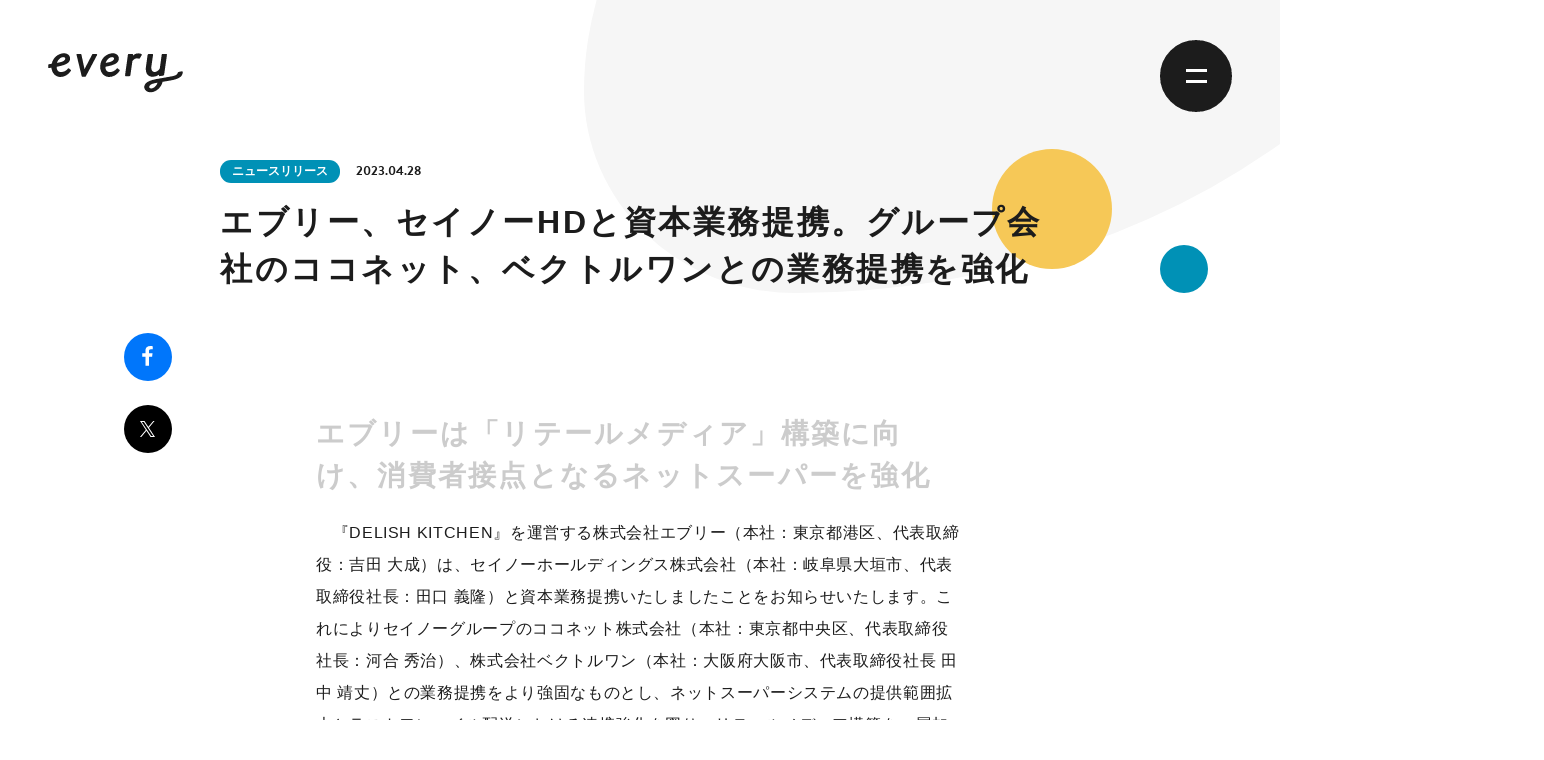

--- FILE ---
content_type: text/html; charset=UTF-8
request_url: https://corp.every.tv/news/20230428
body_size: 47387
content:
<!DOCTYPE html>
<html lang="ja">
    <head>
        <meta charset="UTF-8">
        <meta http-equiv="X-UA-Compatible" content="IE=edge">
        <meta name="viewport" content="width=device-width, initial-scale=1.0">
        <meta name="format-detection" content="telephone=no">
        
        
            <title>エブリー、セイノーHDと資本業務提携。グループ会社のココネット、ベクトルワンとの業務提携を強化｜every, Inc.</title>
            <meta name="description" content="エブリーは「リテールメディア」構築に向け、消費者接点となるネットスーパーを強化　『DELISH KITCHEN』を運営する株式会社エブリー（本社：東京都港区、代表取締役：吉田 大成）は、セイノーホールディングス株式会社（本社：岐阜県大垣市、...">
            <meta property="og:type" content="article">
            <meta property="og:title" content="エブリー、セイノーHDと資本業務提携。グループ会社のココネット、ベクトルワンとの業務提携を強化|every, Inc.">
            <meta property="og:description" content="エブリーは「リテールメディア」構築に向け、消費者接点となるネットスーパーを強化　『DELISH KITCHEN』を運営する株式会社エブリー（本社：東京都港区、代表取締役：吉田 大成）は、セイノーホールディングス株式会社（本社：岐阜県大垣市、...">
            <meta property="og:url" content="https://corp.every.tv/news/20230428">
            <meta property="og:image" content="https://corp.every.tv/media/IvGn5WactX6cg1DNblZsYPSIGOc0Tv7OjLBpAX6c.png">
            <meta property="og:image:secure_url" content="https://corp.every.tv/media/IvGn5WactX6cg1DNblZsYPSIGOc0Tv7OjLBpAX6c.png">
            <meta name="twitter:title" content="エブリー、セイノーHDと資本業務提携。グループ会社のココネット、ベクトルワンとの業務提携を強化|every, Inc.">
            <meta name="twitter:description" content="エブリーは「リテールメディア」構築に向け、消費者接点となるネットスーパーを強化　『DELISH KITCHEN』を運営する株式会社エブリー（本社：東京都港区、代表取締役：吉田 大成）は、セイノーホールディングス株式会社（本社：岐阜県大垣市、...">
        
        
        <meta property="og:locale" content="ja_JP">
        <meta property="og:site_name" content="every, Inc.">
        <meta property="og:image:width" content="1200">
        <meta property="og:image:height" content="630">
        <meta name="twitter:card" content="summary_large_image">
        
        
        <link rel="icon" href="/assets/every/img/base/favicon.ico">
        <link rel="apple-touch-icon" href="/assets/every/img/base/apple-touch-icon.png">
        
            <link rel="stylesheet" href="https://cdnjs.cloudflare.com/ajax/libs/froala-editor/3.2.7/css/froala_style.min.css" />
        
        <link rel="stylesheet" href="https://use.typekit.net/fav8idn.css" />
<link rel="stylesheet" href="https://cdn.jsdelivr.net/npm/swiper@7/swiper-bundle.min.css"/>
<link rel="stylesheet" href="/assets/every/img/common/icomoon/style.css" />
<link rel="stylesheet" href="/assets/every/css/template.css" />
<link rel="preconnect" href="https://fonts.googleapis.com">
<link rel="preconnect" href="https://fonts.gstatic.com" crossorigin>
<link href="https://fonts.googleapis.com/css2?family=Noto+Sans+JP:wght@100..900&family=Zen+Old+Mincho&display=swap" rel="stylesheet">
        <link rel="stylesheet" href="https://sdk.gig.goleadgrid.com/section-assets/template_sections.css?6330f503eff6516d805aa49c7c06b7d42e5b875a" type="text/css" /><style>.leadgrid-font-size-bl{font-size:16px;line-height:160%;@media (max-width:768px){font-size:14px;line-height:160%}}.leadgrid-font-size-bm{font-size:14px;line-height:160%;@media (max-width:768px){font-size:13px;line-height:160%}}.leadgrid-font-size-hl{font-size:44px;line-height:130%;@media (max-width:768px){font-size:24px;line-height:145%}}.leadgrid-font-size-hm{font-size:24px;line-height:145%;@media (max-width:768px){font-size:20px;line-height:150%}}.leadgrid-font-size-hs{font-size:20px;line-height:150%;@media (max-width:768px){font-size:16px;line-height:160%}}.leadgrid-font-size-s{font-size:12px;line-height:160%;@media (max-width:768px){font-size:10px;line-height:160%}}</style><link rel="stylesheet" href="https://cdnjs.cloudflare.com/ajax/libs/highlight.js/10.7.1/styles/vs2015.min.css"><style>:root{--leadgrid-width-middle:1192px;--leadgrid-width-default:992px;--leadgrid-fs-default:14px;--leadgrid-fs-small:12px;--leadgrid-transition:all 0.3s cubic-bezier(0,1,0.64,1);--leadgrid-box-shadow:0 2px 32px 0 rgba(0,0,0,0.1)}.fr-view .fr-img-caption .fr-img-wrap a{display:initial}.hljs-ln-numbers{-webkit-touch-callout:none;-webkit-user-select:none;-khtml-user-select:none;-moz-user-select:none;-ms-user-select:none;user-select:none;text-align:center;color:#ccc;border-right:1px solid #CCC;vertical-align:top;padding-right:5px !important}.hljs-ln-code{padding-left:10px !important}.hljs{display:block;white-space:pre;overflow-x:auto;counter-reset:linenum;position:relative}.leadgrid-blogcard{margin:0 !important;width:100% !important;max-width:600px !important;display:block !important;height:initial !important;padding:16px !important;border:1px solid #cccccc !important;background:#ffffff !important;box-sizing:border-box !important;position:relative !important;transition:opacity .25s !important;margin-top:20px !important}.leadgrid-blogcard:hover{opacity:0.6 !important;transition:opacity .25s !important}.leadgrid-blogcard__cover{display:none}.leadgrid-blogcard__link{background:#ffffff !important;padding:0 !important;margin:0 !important;display:flex !important;align-items:center !important;text-decoration:none !important;font-family:-apple-system,BlinkMacSystemFont,Helvetica Neue,Segoe UI,Hiragino Kaku Gothic ProN,Hiragino Sans,ヒラギノ角ゴ ProN W3,Arial,メイリオ,Meiryo,sans-serif !important}.leadgrid-blogcard__link::before,.leadgrid-blogcard__link::after{display:none !important}.leadgrid-blogcard__meta{display:block !important;width:100% !important}.leadgrid-blogcard__title{pointer-events:none !important;margin:0 0 8px !important;font-size:18px !important;color:#1b1b1b !important;display:-webkit-box !important;-webkit-box-orient:vertical !important;-webkit-line-clamp:2 !important;overflow:hidden !important;font-weight:bold !important;letter-spacing:0em !important;line-height:1.4 !important;font-family:-apple-system,BlinkMacSystemFont,Helvetica Neue,Segoe UI,Hiragino Kaku Gothic ProN,Hiragino Sans,ヒラギノ角ゴ ProN W3,Arial,メイリオ,Meiryo,sans-serif !important}.leadgrid-blogcard__description{pointer-events:none !important;margin:0 0 8px !important;font-size:12px !important;color:#555555 !important;display:-webkit-box !important;-webkit-box-orient:vertical !important;-webkit-line-clamp:3 !important;overflow:hidden !important;letter-spacing:0em !important;line-height:1.6 !important;font-family:-apple-system,BlinkMacSystemFont,Helvetica Neue,Segoe UI,Hiragino Kaku Gothic ProN,Hiragino Sans,ヒラギノ角ゴ ProN W3,Arial,メイリオ,Meiryo,sans-serif !important}.leadgrid-blogcard__domain{pointer-events:none !important;margin:0 !important;font-size:10px !important;color:#555555 !important;display:-webkit-box !important;-webkit-box-orient:vertical !important;-webkit-line-clamp:1 !important;overflow:hidden !important;letter-spacing:0em !important;line-height:1 !important;font-family:-apple-system,BlinkMacSystemFont,Helvetica Neue,Segoe UI,Hiragino Kaku Gothic ProN,Hiragino Sans,ヒラギノ角ゴ ProN W3,Arial,メイリオ,Meiryo,sans-serif !important}.leadgrid-blogcard__eyecatch{display:block !important;width:206px !important;height:133px !important;position:relative !important;flex-shrink:0 !important;margin:0 0 0 8px !important;border:1px solid #eeeeee !important}.leadgrid-blogcard__eyecatch img{pointer-events:none !important;position:absolute !important;width:100% !important;height:100% !important;object-fit:cover !important;margin:0 !important;border-radius:0 !important;left:0 !important;top:0 !important}@media screen and (max-width:768px){.leadgrid-blogcard__title{font-size:16px !important}.leadgrid-blogcard__eyecatch{width:120px !important;height:77px !important}.leadgrid-blogcard__description{-webkit-line-clamp:2 !important}}.leadgrid-sp-br{display:none;@media screen and (max-width:768px){display:block}}.instagram-media{position:static !important}.fr-view img.fr-dii.leadgrid-wysiwyg-img-center{display:block;margin-left:auto;margin-right:auto}.fr-view img.leadgrid-wysiwyg-img-center,.fr-view .fr-img-caption.leadgrid-wysiwyg-img-center{display:block !important;margin-left:auto !important;margin-right:auto !important}mjx-math{white-space:pre-wrap !important}.fr-view p:has(> .fr-fir){display:inline-block;width:100%}.fr-view p > .fr-fir{float:right !important}.c-form__agreeText{overflow-y:scroll;max-height:300px;border:1px solid #ccc;padding-top:24px;padding-right:20px;padding-left:20px}</style><link rel="stylesheet" href="https://cdn.jsdelivr.net/npm/@splidejs/splide@latest/dist/css/splide.min.css">
        <!-- Google Tag Manager -->
<script>(function(w,d,s,l,i){w[l]=w[l]||[];w[l].push({'gtm.start':
new Date().getTime(),event:'gtm.js'});var f=d.getElementsByTagName(s)[0],
j=d.createElement(s),dl=l!='dataLayer'?'&l='+l:'';j.async=true;j.src=
'https://www.googletagmanager.com/gtm.js?id='+i+dl;f.parentNode.insertBefore(j,f);
})(window,document,'script','dataLayer','GTM-WHJG86W');</script>
<!-- End Google Tag Manager -->
    </head>

    <body>
        <!-- Google Tag Manager (noscript) -->
<noscript><iframe src="https://www.googletagmanager.com/ns.html?id=GTM-WHJG86W"
height="0" width="0" style="display:none;visibility:hidden"></iframe></noscript>
<!-- End Google Tag Manager (noscript) -->
        
                <svg xmlns="http://www.w3.org/2000/svg" version="1.1" class="js-mouse__filter">
                  <defs>
                    <filter id="goo">
                      <feGaussianBlur in="SourceGraphic" stdDeviation="6" result="blur" />
                      <feColorMatrix in="blur" mode="matrix" values="1 0 0 0 0  0 1 0 0 0  0 0 1 0 0  0 0 0 35 -15" result="goo" />
                      <feComposite in="SourceGraphic" in2="goo" operator="atop" />
                    </filter>
                  </defs>
                </svg>
                <div id="js-mouse" class="js-mouse"></div>          <header class="ey-header js-header">
          <div class="ey-header-inner">
            <div class="ey-header-col">
              <div class="ey-header-col__logo">
                <a href="/">
                  <img src="../assets/every/img/logo/e-text.svg" alt="株式会社エブリー">
                </a>
              </div>
              <div class="ey-header-col__con">
                <div class="ey-parts-menu js-menu-btn--open">
                  <span class="line"></span>
                  <span class="line"></span>
                </div>
              </div>
            </div>
          </div>
        </header>        <div class="ey-menu js-menu-list">
          <div class="ey-menu-bg js-menu-bg--close"></div>
          <div class="ey-menu-con">
            <div class="ey-menu-con__header">
              <div class="logoArea">
                <a href="/">
                  <img
                    src="../assets/every/img/logo/e-text.svg"
                    alt="株式会社エブリー"
                  />
                </a>
              </div>
              <div class="btnArea">
                <div class="ey-parts-close js-menu-btn--close">
                  <span class="line"></span>
                  <span class="line"></span>
                </div>
              </div>
            </div>
            <div class="ey-menu-con__inner">
              <div class="ey-menu-con__inner-scroll">
                <div class="listArea">
                  <div class="listArea__item">
                    <div class="ey-parts-link--title -btn js-spList-btn">
                      <a href="/companies" class="text">Company</a>
                      <span class="ey-parts-btn--plus"></span>
                    </div>
                    <ul class="ey-parts-list--header js-spList-list">
                      <li class="-mt"><a href="/mission">エブリーの目指す世界</a></li>
                      <li><a href="/companies#companyProfile">会社概要</a></li>
                      <li><a href="/companies#companyAccess">アクセス</a></li>
                      <li><a href="/companies#companyMembers">役員紹介</a></li>
                      <li><a href="/sustainability">サステナビリティ</a></li>
                    </ul>
                  </div>
                  <div class="listArea__item">
                    <div class="ey-parts-link--title -btn js-spList-btn">
                      <a href="/services" class="text">Service</a>
                      <span class="ey-parts-btn--plus"></span>
                    </div>
                    <ul class="ey-parts-list--header js-spList-list">
                      <li><a href="/services/delishkitchen">デリッシュキッチン</a></li>
                      <li><a href="/services/tomonite">トモニテ</a></li>
                      <li><a href="/services/momenth">MOMENTH</a></li>
                    </ul>
                  </div>
                  <div class="listArea__item">
                    <div class="ey-parts-link--title -btn js-spList-btn">
                      <a href="/news" class="text">News</a>
                      <span class="ey-parts-btn--plus"></span>
                    </div>
                    <ul class="ey-parts-list--header js-spList-list">
                      <li><a
                          href="/news?and-taxonomy_news_category[]=release"
                        >ニュースリリース</a></li>
                      <li><a
                          href="/news?and-taxonomy_news_category[]=information"
                        >お知らせ</a></li>
                      <li><a
                          href="/news?and-taxonomy_news_category[]=media"
                        >メディア掲載</a></li>
                    </ul>
                  </div>
                  <div class="listArea__item">
                    <div class="ey-parts-link--title -btn js-spList-btn">
                      <a href="/recruits" class="text">Recruit</a>
                      <span class="ey-parts-btn--plus"></span>
                    </div>
                    <ul class="ey-parts-list--header js-spList-list">
                      <li><a href="/recruits">採用情報トップページ（中途採用）</a></li>
                      <li><a href="/recruits/newgrads">新卒採用</a></li>
                      <li><a href="/mission">エブリーの目指す世界</a></li>
                      <li><a href="/services">エブリーのサービス</a></li>
                      <li><a href="/business">エブリーの事業</a></li>
                      <li><a href="/benefits">エブリーの働き方</a></li>
                    </ul>
                  </div>
                  <div class="listArea__item">
                    <div class="ey-parts-link--title -btn js-spList-btn">
                      <a href="/business" class="text">Business</a>
                      <span class="ey-parts-btn--plus"></span>
                    </div>
                    <ul class="ey-parts-list--header js-spList-list">
                      <li><a href="/advertisings">事例紹介</a></li>
                      <li><a
                          href="/business/marketing-solutions"
                        >マーケティングソリューションズ</a></li>
                      <li><a
                          href="/business/retail-solutions"
                        >リテールソリューションズ</a></li>
                    </ul>
                  </div>
                  <div class="listArea__item">
                    <a
                      href="/contacts/new"
                      class="ey-parts-link--title -btn js-spList-btn"
                    ><span class="text">Contact</span></a>
                  </div>
                </div>
                <div class="linkArea">
                  <ul class="ey-parts-list--menu">
                    <li><a href="/privacy">プライバシーポリシー</a></li>
                    <li><a href="/advisory_boards">アドバイザリーボード </a></li>
                    <li><a href="/information-security-policy">情報セキュリティ方針 </a></li>
                  </ul>
                </div>
                <div class="banArea">
                  <a
                    href="https://everything.every.tv/"
                    target="_blank"
                    rel="noopener noreferrer"
                    class="ey-parts-banner -text"
                  >
                    <span class="col">
                      <span class="col__con">
                        <span class="img">
                          <img
                            src="../assets/every/img/logo/e-thing.png"
                            alt="株式会社エブリー"
                          />
                        </span>
                      </span>
                      <span class="col__arrow ey-parts-btn--arrow">
                        <svg viewBox="0 0 12 12">
                          <path
                            fill-rule="evenodd"
                            clip-rule="evenodd"
                            d="M5.26851 0.302993C5.6725 -0.100998 6.3275 -0.100998 6.73149 0.302993L11.697 5.26851C12.101 5.6725 12.101 6.3275 11.697 6.73149L6.73149 11.697C6.3275 12.101 5.6725 12.101 5.26851 11.697C4.86452 11.293 4.86452 10.638 5.26851 10.234L8.46805 7.03448H1.03448C0.463154 7.03448 0 6.57133 0 6C0 5.42867 0.463154 4.96552 1.03448 4.96552H8.46805L5.26851 1.76597C4.86452 1.36198 4.86452 0.706984 5.26851 0.302993Z"
                          />
                        </svg>
                      </span>
                    </span>
                  </a>
                  <a
                    href="https://tech.every.tv/"
                    target="_blank"
                    rel="noopener noreferrer"
                    class="ey-parts-banner -icon"
                  >
                    <span class="col">
                      <span class="col__con">
                        <span class="img">
                          <img
                            src="../assets/every/img/logo/full--small.svg"
                            alt="Engineering BLOG"
                          />
                        </span>
                        <span class="text">Engineering<br />BLOG</span>
                      </span>
                      <span class="col__arrow ey-parts-btn--arrow">
                        <svg viewBox="0 0 12 12">
                          <path
                            fill-rule="evenodd"
                            clip-rule="evenodd"
                            d="M5.26851 0.302993C5.6725 -0.100998 6.3275 -0.100998 6.73149 0.302993L11.697 5.26851C12.101 5.6725 12.101 6.3275 11.697 6.73149L6.73149 11.697C6.3275 12.101 5.6725 12.101 5.26851 11.697C4.86452 11.293 4.86452 10.638 5.26851 10.234L8.46805 7.03448H1.03448C0.463154 7.03448 0 6.57133 0 6C0 5.42867 0.463154 4.96552 1.03448 4.96552H8.46805L5.26851 1.76597C4.86452 1.36198 4.86452 0.706984 5.26851 0.302993Z"
                          />
                        </svg>
                      </span>
                    </span>
                  </a>
                </div>
                <div class="snsArea">
                  <ul class="ey-parts-list--ins">
                    <li><a
                        href="https://www.facebook.com/everyinc"
                        target="_blank"
                        rel="noopener noreferrer"
                      ><img
                          src="../assets/every/img/icon/fb.svg"
                          alt="株式会社エブリーFacebook"
                        /></a></li>
                    <li><a
                        href="https://twitter.com/every_pr"
                        target="_blank"
                        rel="noopener noreferrer"
                      ><img
                          src="../assets/every/img/icon/tw.svg"
                          alt="株式会社エブリーX"
                        /></a></li>
                  </ul>
                </div>
              </div>
            </div>
            <div class="ey-menu-con__bg">
              <span class="circle"></span>
            </div>
          </div>
        </div>

        
        <div class="pageWrapper" data-scroll-container data-page=news_detail>

            <main data-scroll-section>

                <section class="ey-pageDetailTitle ey-container">
  <div class="ey-pageDetailTitle-bg">
    <div class="circleArea -t">
      <span class="circle"></span>
    </div>
    <div class="circleArea -b">
      <span class="circle -b an-scroll--slow"></span>
      <span class="circle -s an-scroll--fast"></span>
    </div>
  </div>
  <div class="ey-pageDetailTitle-con">
      <div class="ey-pageDetailTitle-meta--news">
          <a class="tag -release" href="/news?taxonomy_news_category[]=release">ニュースリリース</a>
        <time class="date" datetime="2023-04-28">2023.04.28</time>
      </div>
      <h1 class="ey-pageDetailTitle-pageTitle">
        <span class="text">エブリー、セイノーHDと資本業務提携。グループ会社のココネット、ベクトルワンとの業務提携を強化</span>
      </h1>


  </div>
</section>


<section class="every-s-newsDetail">
  <div class="s-newsDetail__inner">
		<div class="s-newsDetail__share">
			<a href="javascript:void(0);" onclick="window.open('http://www.facebook.com/share.php?u=https://corp.every.tv/news/20230428' , 'facebook_share', 'width=550, height=450,personalbar=0,toolbar=0,scrollbars=1,resizable=1'); return false;">
				<svg viewBox="0 0 48 48" fill="none" xmlns="http://www.w3.org/2000/svg">
				<rect width="48" height="48" rx="24" fill="#0076FB"/>
				<path d="M28.656 13.1902C28.3345 13.1425 27.2274 13.0473 25.9417 13.0473C23.2512 13.0473 21.406 14.6902 21.406 17.7021V20.2973H18.3703V23.8211H21.406V32.8568H25.0488V23.8211H28.0726L28.5369 20.2973H25.0488V18.0473C25.0488 17.0354 25.3226 16.333 26.7869 16.333H28.656V13.1902Z" fill="white"/>
				</svg>
			</a>

			<a href="javascript:void(0);" onclick="window.open('http://twitter.com/share?url=https://corp.every.tv/news/20230428&text=%E3%82%A8%E3%83%96%E3%83%AA%E3%83%BC%E3%80%81%E3%82%BB%E3%82%A4%E3%83%8E%E3%83%BCHD%E3%81%A8%E8%B3%87%E6%9C%AC%E6%A5%AD%E5%8B%99%E6%8F%90%E6%90%BA%E3%80%82%E3%82%B0%E3%83%AB%E3%83%BC%E3%83%97%E4%BC%9A%E7%A4%BE%E3%81%AE%E3%82%B3%E3%82%B3%E3%83%8D%E3%83%83%E3%83%88%E3%80%81%E3%83%99%E3%82%AF%E3%83%88%E3%83%AB%E3%83%AF%E3%83%B3%E3%81%A8%E3%81%AE%E6%A5%AD%E5%8B%99%E6%8F%90%E6%90%BA%E3%82%92%E5%BC%B7%E5%8C%96','_blank','width=550,height=480,left=100,top=50,scrollbars=1,resizable=1',0); return false;">
			    <svg width="48" height="48" viewBox="0 0 48 48" fill="none" xmlns="http://www.w3.org/2000/svg">
			    <rect width="48" height="48" rx="24" fill="black"/>
			    <g clip-path="url(#clip0_6513_174037)">
			    <path d="M24.927 22.7714L30.5111 16H29.1879L24.3392 21.8795L20.4666 16H16L21.8562 24.8909L16 31.9918H17.3233L22.4436 25.7828L26.5334 31.9918H31L24.9267 22.7714H24.927ZM23.1146 24.9692L22.5212 24.0839L17.8001 17.0392H19.8327L23.6427 22.7245L24.236 23.6098L29.1885 30.9998H27.156L23.1146 24.9696V24.9692Z" fill="white"/>
			    </g>
			    <defs>
			    <clipPath id="clip0_6513_174037">
			    <rect width="15" height="16" fill="white" transform="translate(16 16)"/>
			    </clipPath>
			    </defs>
			    </svg>
			</a>
		</div>
		<div class="s-newsDetail__entry">

			<div class="every-c-wysiwyg fr-view">
				<h3><span style="color: rgb(204, 204, 204);">エブリーは「リテールメディア」構築に向け、消費者接点となるネットスーパーを強化</span></h3><p>　『DELISH KITCHEN』を運営する株式会社エブリー（本社：東京都港区、代表取締役：吉田 大成）は、セイノーホールディングス株式会社（本社：岐阜県大垣市、代表取締役社長：田口 義隆）と資本業務提携いたしましたことをお知らせいたします。これによりセイノーグループのココネット株式会社（本社：東京都中央区、代表取締役社長：河合 秀治）、株式会社ベクトルワン（本社：大阪府大阪市、代表取締役社長 田中 靖丈）との業務提携をより強固なものとし、ネットスーパーシステムの提供範囲拡大とラストワンマイル配送における連携強化を図り、リテールメディア構築を一層加速させてまいります。</p><p><img src="/media/9ks6RD5O9gLcjoVw0uCyUlAO5tyWzaOOjQ0qGSjG.png" class="fr-fil fr-dib"></p><h3>背景</h3><p>　セイノーホールディングスは、社会インフラとしての環境・産業・生活への貢献、効率化、質の向上につながるオープン・パブリック・プラットフォーム（O.P.P.）※の構築を進めており、特にラストワンマイル領域においては買い物弱者対策等の社会課題解決を積極的に推進しています。</p><p>　エブリーは2015年からレシピ動画メディア『DELISH KITCHEN』の運営をはじめ、2018年からは店頭サイネージを中心としたリテールソリューションの提供を開始しました。</p><p>　2022年からは「リテールメディア構想」を掲げ、同年5月には、セイノーホールディングスのグループ会社であるココネット、及びベクトルワンと業務提携いたしました。これにより、店外の購買手段を提供するネットスーパーの開発・導入、購買前後での顧客接点を創出することでCRMを強化できる小売アプリの開発・導入を推進しています。</p><p><span style="font-size: 10px;">※オープン・パブリック・プラットフォーム（O.P.P.）<br>社内外、業種の違い等を問わず連携した（オープン）、誰もが使える（パブリック）、物流プラットフォームを構築し、プラットフォーム利用者それぞれの効率化や価値向上、さらには社会インフラとして産業・環境・生活への貢献を実現する構想</span></p><h3><img src="/media/CjetOB7l6EypuTi2uDKTjKxMRj3Ssf1brmfqwJpq.jpeg" class="fr-dib" style="width: 624px;"></h3><p><br></p><h3>提携内容</h3><p>　この度、包括的なリテールメディア構築を目的に両社はさらに協業体制を深化させます。</p><p>　ラストワンマイル領域における社会課題解決を進めるセイノーホールディングスは、リテールメディアを推進するエブリーとより長期的な連携を目指して資本業務提携し、グループ会社のココネット、ベクトルワンとの業務提携をより強固にしてまいります。<br>　同時に、ベクトルワンが保有するネットスーパーの受注システムとピックパック支援システムについては、マーケティング・CRM機能を強化することを目的としてエブリーに譲渡することで、ニーズが高まるラストワンマイルDXソリューションにリソースの最適化を図ります。</p><p>　これにより、エブリーはオンライン購買における消費者接点となるネットスーパー機能を強化。利用者数3,500万人を超える『DELISH KITCHEN』のアプリ開発・運営ノウハウを活用し、コンシューマ向けのUI/UXの最適化を図ります。また、WEBのみでの提供形態が多いネットスーパーですが、集客手段拡大・使いやすさの向上等を踏まえたアプリリリースへのニーズも顕在化してきており、本事業譲渡によりWEB・アプリ両面でのシステム開発・改善スピードを向上させることで、シェア拡大を目指します。</p><p><img src="/media/P6JhYsfgjwJAlxf4PqzgEOSl5KgNV2gc9razv2Yy.png" class="fr-dib" style="width: 696px;"></p><p>　今後も、両社はそれぞれのアセットを活かしたネットスーパーシステムを提供することで、ユーザーの買い物体験向上と小売事業者の課題解決をサポートしてまいります。</p><p><br></p><h3>エブリーのネットスーパーシステム導入事例</h3><p>　3社が提供する小売アプリのプラットフォームを活用し、沖縄県を中心にスーパーマーケットを展開するリウボウストアの「りうぼうネットスーパー」 アプリが2023年3月1日から提供を開始しています。さらに、今後は複数社での導入も予定されています。</p><p><img src="/media/X4wvu1veCNJsHjrHMZU2lB3z0KYxjMXkvAvCN3Tq.jpeg" class="fr-fil fr-dib"></p><p><strong>▶︎小売アプリに関する資料請求、ご相談はこちら</strong><br>株式会社エブリー データソリューション本部　リテールソリューションズ事業部<br>E-mail：<span style="color: rgb(44, 130, 201);"><a href="mailto:ch-delishkitchen-rs@every.tv">ch-delishkitchen-rs@every.tv</a></span></p><p><br></p><p><br></p><p><strong>▶︎セイノーホールディングス会社概要</strong><br>会社名：セイノーホールディングス株式会社<br>代表者：田口 義隆<br>設立：1946年11月1日<br>所在地：〒503-8501 岐阜県大垣市田口町1番地<br>事業内容：貨物自動車運送事業、貨物利用運送事業、倉庫業、航空運送代理店業、通関業、国際複合一貫輸送事業他<br>コーポレートサイトURL：<span style="color: rgb(44, 130, 201);"><a href="https://www.seino.co.jp/seino/shd">https://www.seino.co.jp/seino/shd</a></span></p><p><strong>▶︎ココネット会社概要</strong><br>会社名：ココネット株式会社<br>責任者：河合 秀治<br>設立：2011年10月1日<br>所在地：東京都中央区日本橋人形町一丁目11-2 川商ビル3F<br>事業内容：コミュニティコンシェルジュ（ご用聞き、見守り）事業、買い物弱者対策支援事業、食品宅配事業<br>コーポレートサイトURL：<span style="color: rgb(44, 130, 201);"><a href="https://www.coconet.co.jp/">https://www.coconet.co.jp/</a></span></p><p><strong>▶︎ベクトルワン会社概要</strong><br>会社名：株式会社ベクトルワン<br>責任者：田中 靖丈<br>設立：2010年9月1日<br>所在地：大阪府大阪市淀川区西中島三丁目15番7号 新大阪プリンスビル4F<br>事業内容：食材宅配を中心とした狭商圏宅配サービスの企画運営<br>コーポレートサイトURL：<span style="color: rgb(44, 130, 201);"><a href="https://www.vectorone.co.jp/">https://www.vectorone.co.jp/</a></span></p><p><strong>▶︎エブリー会社概要</strong><br>会社名：株式会社エブリー<br>代表者：吉田 大成<br>設立：2015年9月1日<br>所在地：東京都港区六本木3-2-1 住友不動産六本木グランドタワー38階<br>事業内容：動画メディア事業等<br>コーポレートサイトURL：<span style="color: rgb(44, 130, 201);"><a href="https://corp.every.tv/">https://corp.every.tv/</a></span><br>オウンドメディア「every.thing」：<span style="color: rgb(44, 130, 201);"><a href="https://everything.every.tv/">https://everything.every.tv/</a></span></p><p><br></p><p><strong>関連リリース</strong><br>・エブリー、ベクトルワン、ココネットで業務提携を開始。自社ネットスーパーアプリを最短2ヶ月で開発できるプラットフォームを提供！<br><span style="color: rgb(44, 130, 201);"><a href="https://corp.every.tv/news/20220428">https://corp.every.tv/news/20220428</a></span></p><p>・『DELISH KITCHEN』を運営するエブリー、加藤産業と旭食品から24億円を調達。「リテールメディア」の拡大に注力。<br><span style="color: rgb(44, 130, 201);"><a href="https://corp.every.tv/news/20220808">https://corp.every.tv/news/20220808</a></span></p>

			</div>

			<div class="s-newsDetail__Pager">
				<a href="/news" class="s-newsDetail__PagerLink">
					<span class="icon">
						<svg width="12" height="12" viewBox="0 0 12 12" xmlns="http://www.w3.org/2000/svg">
						<path fill-rule="evenodd" clip-rule="evenodd" d="M6.73149 11.697C6.3275 12.101 5.6725 12.101 5.26851 11.697L0.302995 6.73149C-0.100996 6.3275 -0.100995 5.6725 0.302995 5.26851L5.26851 0.302993C5.6725 -0.100998 6.3275 -0.100998 6.73149 0.302992C7.13548 0.706983 7.13548 1.36198 6.73149 1.76597L3.53195 4.96552L10.9655 4.96552C11.5368 4.96552 12 5.42867 12 6C12 6.57133 11.5368 7.03448 10.9655 7.03448L3.53195 7.03448L6.73149 10.234C7.13548 10.638 7.13548 11.293 6.73149 11.697Z"/>
						</svg>
					</span>
					<span class="text">
					ニュースへ戻る
					</span>
				</a>

			</div>
		</div>

  </div>
</section>




                <section class="ey-page-breadcrumb ">
                  <div class="ey-page-breadcrumb__inner">
                    <div class="ey-page-breadcrumb__con">
                      <ol itemscope itemtype="https://schema.org/BreadcrumbList">
                        <li itemprop="itemListElement" itemscope itemtype="https://schema.org/ListItem">
                          <a itemprop="item" href="/">
                            <span itemprop="name">Home</span>
                          </a>
                          <meta itemprop="position" content="1" />
                        </li>
                        <li itemprop="itemListElement" itemscope itemtype="https://schema.org/ListItem">
                          <a href="/news">
                            <span itemprop="name">ニュース</span>
                          </a>
                          <meta itemprop="position" content="2" />
                        </li>
                
                                <li itemprop="itemListElement" itemscope itemtype="https://schema.org/ListItem">
                                    <a href="/news//20230428">
                                        <span itemprop="name">エブリー、セイノーHDと資本業務提携。グループ会社のココネット、ベクトルワンとの業務提携を強化</span>
                                    </a>
                                    <meta itemprop="position" content="3" />
                                </li>
                      </ol>
                    </div>
                  </div>
                </section>
            </main>
            
            <footer class="ey-footer an-content " data-scroll-section>
            <div class="ey-container">
              <div class="ey-footer-scroll">
                <div class="ey-parts-scroll js-scrollTop">
                  <span class="con">
                    <span class="con__arrow">
                      <svg viewBox="0 0 12 12">
                        <path fill-rule="evenodd" clip-rule="evenodd"
                          d="M0.302993 6.73149C-0.100998 6.3275 -0.100998 5.6725 0.302993 5.26851L5.26851 0.302996C5.6725 -0.100995 6.3275 -0.100995 6.73149 0.302996L11.697 5.26851C12.101 5.6725 12.101 6.3275 11.697 6.73149C11.293 7.13548 10.638 7.13548 10.234 6.73149L7.03448 3.53195L7.03448 10.9655C7.03448 11.5368 6.57133 12 6 12C5.42867 12 4.96552 11.5368 4.96552 10.9655L4.96552 3.53195L1.76597 6.73149C1.36198 7.13548 0.706984 7.13548 0.302993 6.73149Z" />
                      </svg>
                    </span>
                    <span class="con__text">Top</span>
                  </span>
                </div>
              </div>
              <div class="ey-footer-col js-footerSp-col">
                <div class="ey-footer-col-tool">
                  <div class="logoArea">
                    <a href="/">
                      <img src="../assets/every/img/logo/e-text.svg" alt="株式会社エブリー">
                    </a>
                  </div>
                  <div class="listArea js-footerSp-banner__before">
                    <ul class="listArea__textLink ey-parts-list--footer js-footerSp-list">
                      <li><a href="/privacy">プライバシーポリシー</a></li>
                      <li><a href="/advisory_boards">アドバイザリーボード </a></li>
                      <li><a href="/information-security-policy">情報セキュリティ方針 </a></li>
                    </ul>
                  </div>
                  <div class="banArea -spMargin js-footerSp-banner">
                    <a href="https://everything.every.tv/" target="_blank" rel="noopener noreferrer" class="ey-parts-banner -text">
                      <span class="col">
                        <span class="col__con">
                          <span class="img">
                            <img src="../assets/every/img/logo/e-thing.png" alt="株式会社エブリー">
                          </span>
                        </span>
                        <span class="col__arrow ey-parts-btn--arrow">
                          <svg viewBox="0 0 12 12">
                            <path fill-rule="evenodd" clip-rule="evenodd"
                              d="M5.26851 0.302993C5.6725 -0.100998 6.3275 -0.100998 6.73149 0.302993L11.697 5.26851C12.101 5.6725 12.101 6.3275 11.697 6.73149L6.73149 11.697C6.3275 12.101 5.6725 12.101 5.26851 11.697C4.86452 11.293 4.86452 10.638 5.26851 10.234L8.46805 7.03448H1.03448C0.463154 7.03448 0 6.57133 0 6C0 5.42867 0.463154 4.96552 1.03448 4.96552H8.46805L5.26851 1.76597C4.86452 1.36198 4.86452 0.706984 5.26851 0.302993Z" />
                          </svg>
                        </span>
                      </span>
                    </a>
                    <a href="https://tech.every.tv/" target="_blank" rel="noopener noreferrer" class="ey-parts-banner -icon">
                      <span class="col">
                        <span class="col__con">
                          <span class="img">
                            <img src="../assets/every/img/logo/full--small.svg" alt="株式会社エブリー">
                          </span>
                          <span class="text">Engineering<br />BLOG</span>
                        </span>
                        <span class="col__arrow ey-parts-btn--arrow">
                          <svg viewBox="0 0 12 12">
                            <path fill-rule="evenodd" clip-rule="evenodd"
                              d="M5.26851 0.302993C5.6725 -0.100998 6.3275 -0.100998 6.73149 0.302993L11.697 5.26851C12.101 5.6725 12.101 6.3275 11.697 6.73149L6.73149 11.697C6.3275 12.101 5.6725 12.101 5.26851 11.697C4.86452 11.293 4.86452 10.638 5.26851 10.234L8.46805 7.03448H1.03448C0.463154 7.03448 0 6.57133 0 6C0 5.42867 0.463154 4.96552 1.03448 4.96552H8.46805L5.26851 1.76597C4.86452 1.36198 4.86452 0.706984 5.26851 0.302993Z" />
                          </svg>
                        </span>
                      </span>
                    </a>
                  </div>
                </div>
                <div class="ey-footer-col-list">
                  <div class="listArea">
                    <div class="ey-parts-link--title -btn js-spList-btn">
                      <a href="/companies" class="text">Company</a>
                      <span class="ey-parts-btn--plus"></span>
                    </div>
                    <ul class="ey-parts-list--footer js-spList-list">
                      <li><a href="/mission">エブリーの目指す世界</a></li>
                      <li><a href="/companies#companyProfile">会社概要</a></li>
                      <li><a href="/companies#companyAccess">アクセス</a></li>
                      <li><a href="/companies#companyMembers">役員紹介</a></li>
                      <li><a href="/sustainability">サステナビリティ</a></li>
                    </ul>
                  </div>
                  <div class="listArea">
                    <div class="ey-parts-link--title -btn js-spList-btn">
                      <a href="/services" class="text">Service</a>
                      <span class="ey-parts-btn--plus"></span>
                    </div>
                    <ul class="ey-parts-list--footer js-spList-list">
                      <li><a href="/services/delishkitchen">デリッシュキッチン</a></li>
                      <li><a href="/services/tomonite">トモニテ</a></li>
                      <li><a href="/services/momenth">MOMENTH</a></li>
                    </ul>
                  </div>
                  <div class="listArea">
                    <div class="ey-parts-link--title -btn js-spList-btn">
                      <a href="/news" class="text">News</a>
                      <span class="ey-parts-btn--plus"></span>
                    </div>
                    <ul class="ey-parts-list--footer js-spList-list">
                      <li><a href="/news?and-taxonomy_news_category[]=release">ニュースリリース</a></li>
                      <li><a href="/news?and-taxonomy_news_category[]=information">お知らせ</a></li>
                      <li><a href="/news?and-taxonomy_news_category[]=media">メディア掲載</a></li>
                    </ul>
                  </div>
                  <div class="listArea">
                    <div class="ey-parts-link--title -btn js-spList-btn">
                      <a href="/recruits" class="text">Recruit</a>
                      <span class="ey-parts-btn--plus"></span>
                    </div>
                    <ul class="ey-parts-list--footer js-spList-list">
                          <li><a href="/recruits">採用情報トップページ（中途採用）</a></li>
                          <li><a href="/recruits/newgrads">新卒採用</a></li>
                          <li><a href="/mission">エブリーの目指す世界</a></li>
                          <li><a href="/services">エブリーのサービス</a></li>
                          <li><a href="/business">エブリーの事業</a></li>
                          <li><a href="/benefits">エブリーの働き方</a></li>
                    </ul>
                  </div>
                  <div class="listArea">
                    <div class="ey-parts-link--title -btn js-spList-btn">
                      <a href="/business" class="text">Business</a>
                      <span class="ey-parts-btn--plus"></span>
                    </div>
                    <ul class="ey-parts-list--footer js-spList-list">
                          <li><a href="/advertisings">事例紹介</a></li>
                          <li><a href="/business/marketing-solutions">マーケティングソリューションズ</a></li>
                          <li><a href="/business/retail-solutions">リテールソリューションズ</a></li>
                          <li><a href="/business/logo-guidelines">ロゴ利用ガイドライン</a></li>
                    </ul>
                  </div>
                  <div class="listArea">
                    <a href="/contacts/new" class="ey-parts-link--title -btn js-spList-btn"><span class="text">Contact</span></a>
                  </div>
                </div>
              </div>
              <div class="ey-footer-tool">
                <div class="ey-footer-tool__list">
                  <ul class="ey-parts-list--ins">
                    <li><a href="https://www.facebook.com/everyinc" target="_blank" rel="noopener noreferrer"><img src="../assets/every/img/icon/fb.svg" alt="株式会社エブリーFacebook"></a></li>
                    <li><a href="https://twitter.com/every_pr" target="_blank" rel="noopener noreferrer"><img src="../assets/every/img/icon/tw.svg" alt="株式会社エブリーX"></a></li>
                  </ul>
                </div>
                <p class="ey-footer-tool__copy">
                  <small>© every, Inc. </small>
                </p>
              </div>
            </div>
              <div class="ey-footer-bg">
                <span class="circle">
            
                </span>
              </div>
            </footer>

        </div>

        <script src='https://www.google.com/recaptcha/api.js?render=6LeTvMghAAAAAPGLmvPBRdOFZOJrGqAmAtQHv0hb'></script>
            <script>
                grecaptcha.ready(function () {
                    grecaptcha.execute('6LeTvMghAAAAAPGLmvPBRdOFZOJrGqAmAtQHv0hb', { action: 'homepage' }).then(function (token) {
                        var recaptchaResponseList = $('*[name=recaptchaResponse]');
                        recaptchaResponseList.each(function(index){
                            $(this).val(token);
                        });
                    });
                });
            </script>
        <script src="https://cdn.jsdelivr.net/npm/swiper@7/swiper-bundle.min.js"></script>
        <script src="https://code.jquery.com/jquery-3.4.1.min.js"></script>
        <script src="/assets/every/js/template.js?20250826190812"></script>
        <script src="https://cdn.embedly.com/widgets/platform.js" charset="UTF-8"></script><script src="https://cdnjs.cloudflare.com/ajax/libs/highlight.js/10.7.1/highlight.min.js"></script><script src="https://cdnjs.cloudflare.com/ajax/libs/highlightjs-line-numbers.js/2.8.0/highlightjs-line-numbers.min.js"></script><script id="MathJax-script" defer src="https://cdn.jsdelivr.net/npm/mathjax@3/es5/tex-mml-chtml.js"></script>
            <script>
                window.addEventListener("DOMContentLoaded", (event) => {
                    const hlElements = document.querySelectorAll(".leadgrid-codehighlighter");
                    if(hlElements){
                        hlElements.forEach(elem => {
                            elem.className = elem.dataset.language;
                        });
                        hljs.highlightAll();
                        hljs.initLineNumbersOnLoad();
                    }

                    const imgCaptions = document.querySelectorAll(`.fr-img-space-wrap .fr-img-caption span[contenteditable="true"]`);
                    if(imgCaptions){
                        imgCaptions.forEach(elem => {
                            elem.contentEditable = "false";
                        });
                    }
                });
            </script>
        <script defer src="https://sdk.gig.goleadgrid.com/vendors/js/leadgrid-vendors-sdk.js?d7ddb6a6bc59239dce3cb4c2024ee0480414fe47"></script><script type="text/javascript" src="https://sdk.gig.goleadgrid.com/section-assets/template_sections.js?d7ddb6a6bc59239dce3cb4c2024ee0480414fe47" defer></script><script src="https://cdn.jsdelivr.net/npm/@splidejs/splide@4.1.4/dist/js/splide.min.js"></script><script src="https://cdn.jsdelivr.net/npm/@splidejs/splide-extension-auto-scroll@0.5.3/dist/js/splide-extension-auto-scroll.min.js"></script>
        
    </body>
</html>

--- FILE ---
content_type: text/html; charset=utf-8
request_url: https://www.google.com/recaptcha/api2/anchor?ar=1&k=6LeTvMghAAAAAPGLmvPBRdOFZOJrGqAmAtQHv0hb&co=aHR0cHM6Ly9jb3JwLmV2ZXJ5LnR2OjQ0Mw..&hl=en&v=PoyoqOPhxBO7pBk68S4YbpHZ&size=invisible&anchor-ms=20000&execute-ms=30000&cb=ggyfuvfj0loo
body_size: 48749
content:
<!DOCTYPE HTML><html dir="ltr" lang="en"><head><meta http-equiv="Content-Type" content="text/html; charset=UTF-8">
<meta http-equiv="X-UA-Compatible" content="IE=edge">
<title>reCAPTCHA</title>
<style type="text/css">
/* cyrillic-ext */
@font-face {
  font-family: 'Roboto';
  font-style: normal;
  font-weight: 400;
  font-stretch: 100%;
  src: url(//fonts.gstatic.com/s/roboto/v48/KFO7CnqEu92Fr1ME7kSn66aGLdTylUAMa3GUBHMdazTgWw.woff2) format('woff2');
  unicode-range: U+0460-052F, U+1C80-1C8A, U+20B4, U+2DE0-2DFF, U+A640-A69F, U+FE2E-FE2F;
}
/* cyrillic */
@font-face {
  font-family: 'Roboto';
  font-style: normal;
  font-weight: 400;
  font-stretch: 100%;
  src: url(//fonts.gstatic.com/s/roboto/v48/KFO7CnqEu92Fr1ME7kSn66aGLdTylUAMa3iUBHMdazTgWw.woff2) format('woff2');
  unicode-range: U+0301, U+0400-045F, U+0490-0491, U+04B0-04B1, U+2116;
}
/* greek-ext */
@font-face {
  font-family: 'Roboto';
  font-style: normal;
  font-weight: 400;
  font-stretch: 100%;
  src: url(//fonts.gstatic.com/s/roboto/v48/KFO7CnqEu92Fr1ME7kSn66aGLdTylUAMa3CUBHMdazTgWw.woff2) format('woff2');
  unicode-range: U+1F00-1FFF;
}
/* greek */
@font-face {
  font-family: 'Roboto';
  font-style: normal;
  font-weight: 400;
  font-stretch: 100%;
  src: url(//fonts.gstatic.com/s/roboto/v48/KFO7CnqEu92Fr1ME7kSn66aGLdTylUAMa3-UBHMdazTgWw.woff2) format('woff2');
  unicode-range: U+0370-0377, U+037A-037F, U+0384-038A, U+038C, U+038E-03A1, U+03A3-03FF;
}
/* math */
@font-face {
  font-family: 'Roboto';
  font-style: normal;
  font-weight: 400;
  font-stretch: 100%;
  src: url(//fonts.gstatic.com/s/roboto/v48/KFO7CnqEu92Fr1ME7kSn66aGLdTylUAMawCUBHMdazTgWw.woff2) format('woff2');
  unicode-range: U+0302-0303, U+0305, U+0307-0308, U+0310, U+0312, U+0315, U+031A, U+0326-0327, U+032C, U+032F-0330, U+0332-0333, U+0338, U+033A, U+0346, U+034D, U+0391-03A1, U+03A3-03A9, U+03B1-03C9, U+03D1, U+03D5-03D6, U+03F0-03F1, U+03F4-03F5, U+2016-2017, U+2034-2038, U+203C, U+2040, U+2043, U+2047, U+2050, U+2057, U+205F, U+2070-2071, U+2074-208E, U+2090-209C, U+20D0-20DC, U+20E1, U+20E5-20EF, U+2100-2112, U+2114-2115, U+2117-2121, U+2123-214F, U+2190, U+2192, U+2194-21AE, U+21B0-21E5, U+21F1-21F2, U+21F4-2211, U+2213-2214, U+2216-22FF, U+2308-230B, U+2310, U+2319, U+231C-2321, U+2336-237A, U+237C, U+2395, U+239B-23B7, U+23D0, U+23DC-23E1, U+2474-2475, U+25AF, U+25B3, U+25B7, U+25BD, U+25C1, U+25CA, U+25CC, U+25FB, U+266D-266F, U+27C0-27FF, U+2900-2AFF, U+2B0E-2B11, U+2B30-2B4C, U+2BFE, U+3030, U+FF5B, U+FF5D, U+1D400-1D7FF, U+1EE00-1EEFF;
}
/* symbols */
@font-face {
  font-family: 'Roboto';
  font-style: normal;
  font-weight: 400;
  font-stretch: 100%;
  src: url(//fonts.gstatic.com/s/roboto/v48/KFO7CnqEu92Fr1ME7kSn66aGLdTylUAMaxKUBHMdazTgWw.woff2) format('woff2');
  unicode-range: U+0001-000C, U+000E-001F, U+007F-009F, U+20DD-20E0, U+20E2-20E4, U+2150-218F, U+2190, U+2192, U+2194-2199, U+21AF, U+21E6-21F0, U+21F3, U+2218-2219, U+2299, U+22C4-22C6, U+2300-243F, U+2440-244A, U+2460-24FF, U+25A0-27BF, U+2800-28FF, U+2921-2922, U+2981, U+29BF, U+29EB, U+2B00-2BFF, U+4DC0-4DFF, U+FFF9-FFFB, U+10140-1018E, U+10190-1019C, U+101A0, U+101D0-101FD, U+102E0-102FB, U+10E60-10E7E, U+1D2C0-1D2D3, U+1D2E0-1D37F, U+1F000-1F0FF, U+1F100-1F1AD, U+1F1E6-1F1FF, U+1F30D-1F30F, U+1F315, U+1F31C, U+1F31E, U+1F320-1F32C, U+1F336, U+1F378, U+1F37D, U+1F382, U+1F393-1F39F, U+1F3A7-1F3A8, U+1F3AC-1F3AF, U+1F3C2, U+1F3C4-1F3C6, U+1F3CA-1F3CE, U+1F3D4-1F3E0, U+1F3ED, U+1F3F1-1F3F3, U+1F3F5-1F3F7, U+1F408, U+1F415, U+1F41F, U+1F426, U+1F43F, U+1F441-1F442, U+1F444, U+1F446-1F449, U+1F44C-1F44E, U+1F453, U+1F46A, U+1F47D, U+1F4A3, U+1F4B0, U+1F4B3, U+1F4B9, U+1F4BB, U+1F4BF, U+1F4C8-1F4CB, U+1F4D6, U+1F4DA, U+1F4DF, U+1F4E3-1F4E6, U+1F4EA-1F4ED, U+1F4F7, U+1F4F9-1F4FB, U+1F4FD-1F4FE, U+1F503, U+1F507-1F50B, U+1F50D, U+1F512-1F513, U+1F53E-1F54A, U+1F54F-1F5FA, U+1F610, U+1F650-1F67F, U+1F687, U+1F68D, U+1F691, U+1F694, U+1F698, U+1F6AD, U+1F6B2, U+1F6B9-1F6BA, U+1F6BC, U+1F6C6-1F6CF, U+1F6D3-1F6D7, U+1F6E0-1F6EA, U+1F6F0-1F6F3, U+1F6F7-1F6FC, U+1F700-1F7FF, U+1F800-1F80B, U+1F810-1F847, U+1F850-1F859, U+1F860-1F887, U+1F890-1F8AD, U+1F8B0-1F8BB, U+1F8C0-1F8C1, U+1F900-1F90B, U+1F93B, U+1F946, U+1F984, U+1F996, U+1F9E9, U+1FA00-1FA6F, U+1FA70-1FA7C, U+1FA80-1FA89, U+1FA8F-1FAC6, U+1FACE-1FADC, U+1FADF-1FAE9, U+1FAF0-1FAF8, U+1FB00-1FBFF;
}
/* vietnamese */
@font-face {
  font-family: 'Roboto';
  font-style: normal;
  font-weight: 400;
  font-stretch: 100%;
  src: url(//fonts.gstatic.com/s/roboto/v48/KFO7CnqEu92Fr1ME7kSn66aGLdTylUAMa3OUBHMdazTgWw.woff2) format('woff2');
  unicode-range: U+0102-0103, U+0110-0111, U+0128-0129, U+0168-0169, U+01A0-01A1, U+01AF-01B0, U+0300-0301, U+0303-0304, U+0308-0309, U+0323, U+0329, U+1EA0-1EF9, U+20AB;
}
/* latin-ext */
@font-face {
  font-family: 'Roboto';
  font-style: normal;
  font-weight: 400;
  font-stretch: 100%;
  src: url(//fonts.gstatic.com/s/roboto/v48/KFO7CnqEu92Fr1ME7kSn66aGLdTylUAMa3KUBHMdazTgWw.woff2) format('woff2');
  unicode-range: U+0100-02BA, U+02BD-02C5, U+02C7-02CC, U+02CE-02D7, U+02DD-02FF, U+0304, U+0308, U+0329, U+1D00-1DBF, U+1E00-1E9F, U+1EF2-1EFF, U+2020, U+20A0-20AB, U+20AD-20C0, U+2113, U+2C60-2C7F, U+A720-A7FF;
}
/* latin */
@font-face {
  font-family: 'Roboto';
  font-style: normal;
  font-weight: 400;
  font-stretch: 100%;
  src: url(//fonts.gstatic.com/s/roboto/v48/KFO7CnqEu92Fr1ME7kSn66aGLdTylUAMa3yUBHMdazQ.woff2) format('woff2');
  unicode-range: U+0000-00FF, U+0131, U+0152-0153, U+02BB-02BC, U+02C6, U+02DA, U+02DC, U+0304, U+0308, U+0329, U+2000-206F, U+20AC, U+2122, U+2191, U+2193, U+2212, U+2215, U+FEFF, U+FFFD;
}
/* cyrillic-ext */
@font-face {
  font-family: 'Roboto';
  font-style: normal;
  font-weight: 500;
  font-stretch: 100%;
  src: url(//fonts.gstatic.com/s/roboto/v48/KFO7CnqEu92Fr1ME7kSn66aGLdTylUAMa3GUBHMdazTgWw.woff2) format('woff2');
  unicode-range: U+0460-052F, U+1C80-1C8A, U+20B4, U+2DE0-2DFF, U+A640-A69F, U+FE2E-FE2F;
}
/* cyrillic */
@font-face {
  font-family: 'Roboto';
  font-style: normal;
  font-weight: 500;
  font-stretch: 100%;
  src: url(//fonts.gstatic.com/s/roboto/v48/KFO7CnqEu92Fr1ME7kSn66aGLdTylUAMa3iUBHMdazTgWw.woff2) format('woff2');
  unicode-range: U+0301, U+0400-045F, U+0490-0491, U+04B0-04B1, U+2116;
}
/* greek-ext */
@font-face {
  font-family: 'Roboto';
  font-style: normal;
  font-weight: 500;
  font-stretch: 100%;
  src: url(//fonts.gstatic.com/s/roboto/v48/KFO7CnqEu92Fr1ME7kSn66aGLdTylUAMa3CUBHMdazTgWw.woff2) format('woff2');
  unicode-range: U+1F00-1FFF;
}
/* greek */
@font-face {
  font-family: 'Roboto';
  font-style: normal;
  font-weight: 500;
  font-stretch: 100%;
  src: url(//fonts.gstatic.com/s/roboto/v48/KFO7CnqEu92Fr1ME7kSn66aGLdTylUAMa3-UBHMdazTgWw.woff2) format('woff2');
  unicode-range: U+0370-0377, U+037A-037F, U+0384-038A, U+038C, U+038E-03A1, U+03A3-03FF;
}
/* math */
@font-face {
  font-family: 'Roboto';
  font-style: normal;
  font-weight: 500;
  font-stretch: 100%;
  src: url(//fonts.gstatic.com/s/roboto/v48/KFO7CnqEu92Fr1ME7kSn66aGLdTylUAMawCUBHMdazTgWw.woff2) format('woff2');
  unicode-range: U+0302-0303, U+0305, U+0307-0308, U+0310, U+0312, U+0315, U+031A, U+0326-0327, U+032C, U+032F-0330, U+0332-0333, U+0338, U+033A, U+0346, U+034D, U+0391-03A1, U+03A3-03A9, U+03B1-03C9, U+03D1, U+03D5-03D6, U+03F0-03F1, U+03F4-03F5, U+2016-2017, U+2034-2038, U+203C, U+2040, U+2043, U+2047, U+2050, U+2057, U+205F, U+2070-2071, U+2074-208E, U+2090-209C, U+20D0-20DC, U+20E1, U+20E5-20EF, U+2100-2112, U+2114-2115, U+2117-2121, U+2123-214F, U+2190, U+2192, U+2194-21AE, U+21B0-21E5, U+21F1-21F2, U+21F4-2211, U+2213-2214, U+2216-22FF, U+2308-230B, U+2310, U+2319, U+231C-2321, U+2336-237A, U+237C, U+2395, U+239B-23B7, U+23D0, U+23DC-23E1, U+2474-2475, U+25AF, U+25B3, U+25B7, U+25BD, U+25C1, U+25CA, U+25CC, U+25FB, U+266D-266F, U+27C0-27FF, U+2900-2AFF, U+2B0E-2B11, U+2B30-2B4C, U+2BFE, U+3030, U+FF5B, U+FF5D, U+1D400-1D7FF, U+1EE00-1EEFF;
}
/* symbols */
@font-face {
  font-family: 'Roboto';
  font-style: normal;
  font-weight: 500;
  font-stretch: 100%;
  src: url(//fonts.gstatic.com/s/roboto/v48/KFO7CnqEu92Fr1ME7kSn66aGLdTylUAMaxKUBHMdazTgWw.woff2) format('woff2');
  unicode-range: U+0001-000C, U+000E-001F, U+007F-009F, U+20DD-20E0, U+20E2-20E4, U+2150-218F, U+2190, U+2192, U+2194-2199, U+21AF, U+21E6-21F0, U+21F3, U+2218-2219, U+2299, U+22C4-22C6, U+2300-243F, U+2440-244A, U+2460-24FF, U+25A0-27BF, U+2800-28FF, U+2921-2922, U+2981, U+29BF, U+29EB, U+2B00-2BFF, U+4DC0-4DFF, U+FFF9-FFFB, U+10140-1018E, U+10190-1019C, U+101A0, U+101D0-101FD, U+102E0-102FB, U+10E60-10E7E, U+1D2C0-1D2D3, U+1D2E0-1D37F, U+1F000-1F0FF, U+1F100-1F1AD, U+1F1E6-1F1FF, U+1F30D-1F30F, U+1F315, U+1F31C, U+1F31E, U+1F320-1F32C, U+1F336, U+1F378, U+1F37D, U+1F382, U+1F393-1F39F, U+1F3A7-1F3A8, U+1F3AC-1F3AF, U+1F3C2, U+1F3C4-1F3C6, U+1F3CA-1F3CE, U+1F3D4-1F3E0, U+1F3ED, U+1F3F1-1F3F3, U+1F3F5-1F3F7, U+1F408, U+1F415, U+1F41F, U+1F426, U+1F43F, U+1F441-1F442, U+1F444, U+1F446-1F449, U+1F44C-1F44E, U+1F453, U+1F46A, U+1F47D, U+1F4A3, U+1F4B0, U+1F4B3, U+1F4B9, U+1F4BB, U+1F4BF, U+1F4C8-1F4CB, U+1F4D6, U+1F4DA, U+1F4DF, U+1F4E3-1F4E6, U+1F4EA-1F4ED, U+1F4F7, U+1F4F9-1F4FB, U+1F4FD-1F4FE, U+1F503, U+1F507-1F50B, U+1F50D, U+1F512-1F513, U+1F53E-1F54A, U+1F54F-1F5FA, U+1F610, U+1F650-1F67F, U+1F687, U+1F68D, U+1F691, U+1F694, U+1F698, U+1F6AD, U+1F6B2, U+1F6B9-1F6BA, U+1F6BC, U+1F6C6-1F6CF, U+1F6D3-1F6D7, U+1F6E0-1F6EA, U+1F6F0-1F6F3, U+1F6F7-1F6FC, U+1F700-1F7FF, U+1F800-1F80B, U+1F810-1F847, U+1F850-1F859, U+1F860-1F887, U+1F890-1F8AD, U+1F8B0-1F8BB, U+1F8C0-1F8C1, U+1F900-1F90B, U+1F93B, U+1F946, U+1F984, U+1F996, U+1F9E9, U+1FA00-1FA6F, U+1FA70-1FA7C, U+1FA80-1FA89, U+1FA8F-1FAC6, U+1FACE-1FADC, U+1FADF-1FAE9, U+1FAF0-1FAF8, U+1FB00-1FBFF;
}
/* vietnamese */
@font-face {
  font-family: 'Roboto';
  font-style: normal;
  font-weight: 500;
  font-stretch: 100%;
  src: url(//fonts.gstatic.com/s/roboto/v48/KFO7CnqEu92Fr1ME7kSn66aGLdTylUAMa3OUBHMdazTgWw.woff2) format('woff2');
  unicode-range: U+0102-0103, U+0110-0111, U+0128-0129, U+0168-0169, U+01A0-01A1, U+01AF-01B0, U+0300-0301, U+0303-0304, U+0308-0309, U+0323, U+0329, U+1EA0-1EF9, U+20AB;
}
/* latin-ext */
@font-face {
  font-family: 'Roboto';
  font-style: normal;
  font-weight: 500;
  font-stretch: 100%;
  src: url(//fonts.gstatic.com/s/roboto/v48/KFO7CnqEu92Fr1ME7kSn66aGLdTylUAMa3KUBHMdazTgWw.woff2) format('woff2');
  unicode-range: U+0100-02BA, U+02BD-02C5, U+02C7-02CC, U+02CE-02D7, U+02DD-02FF, U+0304, U+0308, U+0329, U+1D00-1DBF, U+1E00-1E9F, U+1EF2-1EFF, U+2020, U+20A0-20AB, U+20AD-20C0, U+2113, U+2C60-2C7F, U+A720-A7FF;
}
/* latin */
@font-face {
  font-family: 'Roboto';
  font-style: normal;
  font-weight: 500;
  font-stretch: 100%;
  src: url(//fonts.gstatic.com/s/roboto/v48/KFO7CnqEu92Fr1ME7kSn66aGLdTylUAMa3yUBHMdazQ.woff2) format('woff2');
  unicode-range: U+0000-00FF, U+0131, U+0152-0153, U+02BB-02BC, U+02C6, U+02DA, U+02DC, U+0304, U+0308, U+0329, U+2000-206F, U+20AC, U+2122, U+2191, U+2193, U+2212, U+2215, U+FEFF, U+FFFD;
}
/* cyrillic-ext */
@font-face {
  font-family: 'Roboto';
  font-style: normal;
  font-weight: 900;
  font-stretch: 100%;
  src: url(//fonts.gstatic.com/s/roboto/v48/KFO7CnqEu92Fr1ME7kSn66aGLdTylUAMa3GUBHMdazTgWw.woff2) format('woff2');
  unicode-range: U+0460-052F, U+1C80-1C8A, U+20B4, U+2DE0-2DFF, U+A640-A69F, U+FE2E-FE2F;
}
/* cyrillic */
@font-face {
  font-family: 'Roboto';
  font-style: normal;
  font-weight: 900;
  font-stretch: 100%;
  src: url(//fonts.gstatic.com/s/roboto/v48/KFO7CnqEu92Fr1ME7kSn66aGLdTylUAMa3iUBHMdazTgWw.woff2) format('woff2');
  unicode-range: U+0301, U+0400-045F, U+0490-0491, U+04B0-04B1, U+2116;
}
/* greek-ext */
@font-face {
  font-family: 'Roboto';
  font-style: normal;
  font-weight: 900;
  font-stretch: 100%;
  src: url(//fonts.gstatic.com/s/roboto/v48/KFO7CnqEu92Fr1ME7kSn66aGLdTylUAMa3CUBHMdazTgWw.woff2) format('woff2');
  unicode-range: U+1F00-1FFF;
}
/* greek */
@font-face {
  font-family: 'Roboto';
  font-style: normal;
  font-weight: 900;
  font-stretch: 100%;
  src: url(//fonts.gstatic.com/s/roboto/v48/KFO7CnqEu92Fr1ME7kSn66aGLdTylUAMa3-UBHMdazTgWw.woff2) format('woff2');
  unicode-range: U+0370-0377, U+037A-037F, U+0384-038A, U+038C, U+038E-03A1, U+03A3-03FF;
}
/* math */
@font-face {
  font-family: 'Roboto';
  font-style: normal;
  font-weight: 900;
  font-stretch: 100%;
  src: url(//fonts.gstatic.com/s/roboto/v48/KFO7CnqEu92Fr1ME7kSn66aGLdTylUAMawCUBHMdazTgWw.woff2) format('woff2');
  unicode-range: U+0302-0303, U+0305, U+0307-0308, U+0310, U+0312, U+0315, U+031A, U+0326-0327, U+032C, U+032F-0330, U+0332-0333, U+0338, U+033A, U+0346, U+034D, U+0391-03A1, U+03A3-03A9, U+03B1-03C9, U+03D1, U+03D5-03D6, U+03F0-03F1, U+03F4-03F5, U+2016-2017, U+2034-2038, U+203C, U+2040, U+2043, U+2047, U+2050, U+2057, U+205F, U+2070-2071, U+2074-208E, U+2090-209C, U+20D0-20DC, U+20E1, U+20E5-20EF, U+2100-2112, U+2114-2115, U+2117-2121, U+2123-214F, U+2190, U+2192, U+2194-21AE, U+21B0-21E5, U+21F1-21F2, U+21F4-2211, U+2213-2214, U+2216-22FF, U+2308-230B, U+2310, U+2319, U+231C-2321, U+2336-237A, U+237C, U+2395, U+239B-23B7, U+23D0, U+23DC-23E1, U+2474-2475, U+25AF, U+25B3, U+25B7, U+25BD, U+25C1, U+25CA, U+25CC, U+25FB, U+266D-266F, U+27C0-27FF, U+2900-2AFF, U+2B0E-2B11, U+2B30-2B4C, U+2BFE, U+3030, U+FF5B, U+FF5D, U+1D400-1D7FF, U+1EE00-1EEFF;
}
/* symbols */
@font-face {
  font-family: 'Roboto';
  font-style: normal;
  font-weight: 900;
  font-stretch: 100%;
  src: url(//fonts.gstatic.com/s/roboto/v48/KFO7CnqEu92Fr1ME7kSn66aGLdTylUAMaxKUBHMdazTgWw.woff2) format('woff2');
  unicode-range: U+0001-000C, U+000E-001F, U+007F-009F, U+20DD-20E0, U+20E2-20E4, U+2150-218F, U+2190, U+2192, U+2194-2199, U+21AF, U+21E6-21F0, U+21F3, U+2218-2219, U+2299, U+22C4-22C6, U+2300-243F, U+2440-244A, U+2460-24FF, U+25A0-27BF, U+2800-28FF, U+2921-2922, U+2981, U+29BF, U+29EB, U+2B00-2BFF, U+4DC0-4DFF, U+FFF9-FFFB, U+10140-1018E, U+10190-1019C, U+101A0, U+101D0-101FD, U+102E0-102FB, U+10E60-10E7E, U+1D2C0-1D2D3, U+1D2E0-1D37F, U+1F000-1F0FF, U+1F100-1F1AD, U+1F1E6-1F1FF, U+1F30D-1F30F, U+1F315, U+1F31C, U+1F31E, U+1F320-1F32C, U+1F336, U+1F378, U+1F37D, U+1F382, U+1F393-1F39F, U+1F3A7-1F3A8, U+1F3AC-1F3AF, U+1F3C2, U+1F3C4-1F3C6, U+1F3CA-1F3CE, U+1F3D4-1F3E0, U+1F3ED, U+1F3F1-1F3F3, U+1F3F5-1F3F7, U+1F408, U+1F415, U+1F41F, U+1F426, U+1F43F, U+1F441-1F442, U+1F444, U+1F446-1F449, U+1F44C-1F44E, U+1F453, U+1F46A, U+1F47D, U+1F4A3, U+1F4B0, U+1F4B3, U+1F4B9, U+1F4BB, U+1F4BF, U+1F4C8-1F4CB, U+1F4D6, U+1F4DA, U+1F4DF, U+1F4E3-1F4E6, U+1F4EA-1F4ED, U+1F4F7, U+1F4F9-1F4FB, U+1F4FD-1F4FE, U+1F503, U+1F507-1F50B, U+1F50D, U+1F512-1F513, U+1F53E-1F54A, U+1F54F-1F5FA, U+1F610, U+1F650-1F67F, U+1F687, U+1F68D, U+1F691, U+1F694, U+1F698, U+1F6AD, U+1F6B2, U+1F6B9-1F6BA, U+1F6BC, U+1F6C6-1F6CF, U+1F6D3-1F6D7, U+1F6E0-1F6EA, U+1F6F0-1F6F3, U+1F6F7-1F6FC, U+1F700-1F7FF, U+1F800-1F80B, U+1F810-1F847, U+1F850-1F859, U+1F860-1F887, U+1F890-1F8AD, U+1F8B0-1F8BB, U+1F8C0-1F8C1, U+1F900-1F90B, U+1F93B, U+1F946, U+1F984, U+1F996, U+1F9E9, U+1FA00-1FA6F, U+1FA70-1FA7C, U+1FA80-1FA89, U+1FA8F-1FAC6, U+1FACE-1FADC, U+1FADF-1FAE9, U+1FAF0-1FAF8, U+1FB00-1FBFF;
}
/* vietnamese */
@font-face {
  font-family: 'Roboto';
  font-style: normal;
  font-weight: 900;
  font-stretch: 100%;
  src: url(//fonts.gstatic.com/s/roboto/v48/KFO7CnqEu92Fr1ME7kSn66aGLdTylUAMa3OUBHMdazTgWw.woff2) format('woff2');
  unicode-range: U+0102-0103, U+0110-0111, U+0128-0129, U+0168-0169, U+01A0-01A1, U+01AF-01B0, U+0300-0301, U+0303-0304, U+0308-0309, U+0323, U+0329, U+1EA0-1EF9, U+20AB;
}
/* latin-ext */
@font-face {
  font-family: 'Roboto';
  font-style: normal;
  font-weight: 900;
  font-stretch: 100%;
  src: url(//fonts.gstatic.com/s/roboto/v48/KFO7CnqEu92Fr1ME7kSn66aGLdTylUAMa3KUBHMdazTgWw.woff2) format('woff2');
  unicode-range: U+0100-02BA, U+02BD-02C5, U+02C7-02CC, U+02CE-02D7, U+02DD-02FF, U+0304, U+0308, U+0329, U+1D00-1DBF, U+1E00-1E9F, U+1EF2-1EFF, U+2020, U+20A0-20AB, U+20AD-20C0, U+2113, U+2C60-2C7F, U+A720-A7FF;
}
/* latin */
@font-face {
  font-family: 'Roboto';
  font-style: normal;
  font-weight: 900;
  font-stretch: 100%;
  src: url(//fonts.gstatic.com/s/roboto/v48/KFO7CnqEu92Fr1ME7kSn66aGLdTylUAMa3yUBHMdazQ.woff2) format('woff2');
  unicode-range: U+0000-00FF, U+0131, U+0152-0153, U+02BB-02BC, U+02C6, U+02DA, U+02DC, U+0304, U+0308, U+0329, U+2000-206F, U+20AC, U+2122, U+2191, U+2193, U+2212, U+2215, U+FEFF, U+FFFD;
}

</style>
<link rel="stylesheet" type="text/css" href="https://www.gstatic.com/recaptcha/releases/PoyoqOPhxBO7pBk68S4YbpHZ/styles__ltr.css">
<script nonce="Ez-kpR99a3Rgi3CqlhGZiQ" type="text/javascript">window['__recaptcha_api'] = 'https://www.google.com/recaptcha/api2/';</script>
<script type="text/javascript" src="https://www.gstatic.com/recaptcha/releases/PoyoqOPhxBO7pBk68S4YbpHZ/recaptcha__en.js" nonce="Ez-kpR99a3Rgi3CqlhGZiQ">
      
    </script></head>
<body><div id="rc-anchor-alert" class="rc-anchor-alert"></div>
<input type="hidden" id="recaptcha-token" value="[base64]">
<script type="text/javascript" nonce="Ez-kpR99a3Rgi3CqlhGZiQ">
      recaptcha.anchor.Main.init("[\x22ainput\x22,[\x22bgdata\x22,\x22\x22,\[base64]/[base64]/[base64]/bmV3IHJbeF0oY1swXSk6RT09Mj9uZXcgclt4XShjWzBdLGNbMV0pOkU9PTM/bmV3IHJbeF0oY1swXSxjWzFdLGNbMl0pOkU9PTQ/[base64]/[base64]/[base64]/[base64]/[base64]/[base64]/[base64]/[base64]\x22,\[base64]\\u003d\x22,\[base64]/[base64]/CicKhWQ9dwr3DuMKJMgcvFMOeIm0OwpBjw7BxJcOFw6fCngwlwq0gMVPDjy3Dj8OTw6cxJ8OPRsODwpMVXx7DoMKBwr7DhcKPw67CncKLYTLCisKFBcKlw4UwZldkNxTCgsKnw6rDlsKLwq3Djyt/IkdJSwLCncKLRcOVVMK4w7DDpMOIwrVBTsO2dcKWw7fDvsOVwoDClA4NMcK7BAsUB8Kxw6sWWsKnSMKPw6PCo8KgRx9nKGbDhsOFZcKWLFktW1/DsMOuGUN9IGsxwqlyw4MmFcOOwop5w4/DsSlBanzCusKAw6E/wrU/[base64]/[base64]/CtVPDpBzCqMKmPwFFwrHDiWHClsOfw5/DtcKZNxULTMO2wprDmz3DvMK9GVFuw4gqwrvDt3bDnCg4AsONw7bCq8OOOWfDgMKmdAHDncO7exDDt8Osb2/Cs10qLMKxTMOuwp7Cj8KpwpjCkgnDs8Kswqt9cMOXwqtywpLCunXCqx/CksOVRRvCpzLClcOFGHrDmMOIw5/CnGlvDMORfC/DpsKCd8OjIcK6w6ARwoBYwq3CusKXwr/CpMKKwq8jwozDjMOfwovDi3rDklRWWnlXaRsFw69SJMO1w75BwqbDh3xVIG/CgXI6w6M/wr1hw6nCnxTCrG0Ew4bComcgwqLDniPDnUFDwq1+w4Zfw7IPSETCuMK3WMOFwoPDs8Onwp9bwrtLaRVeSDdvalrCrQUGTsOBw6/CjgYhA1vDvSI/QMKdw63DjMK9TsOKw7lPw48iwpnDlEJtw5V2PBNsY3ltMsODJMOIwrFgwonDjsKwwo5sD8Kuw7xaKsOwwp4FeTokwphKw6LDp8OZCMOOwrzDhcO6w7vCs8OHd1s3UwLDkiBQE8KOwr7Clw/ClCzDmiXDqMO0w7orfBPDoFTCq8KJYsKUwoAVw7EqwqfCucOdwo8wWBXCvUx3NCtfwpDCgMKHVcOPwpzCjX1fwqs3QCDDlsO+A8OXC8KIOcKGw7PCiDIIw7zCvsOpwqhBwoTDv0zDmcKJbcOlw4x1w6vCphDCnxlOQ0DDgcK5wpxPZnnClF3ClsKPWk/DnDQ2FBTDiAzDsMOjw74Vbx1LKsO3w6/[base64]/Dg8Kjwo8oHMKww7NrVg7Dl8KzwrbDujHCsSzDu8O1LFDCq8OlcEnDicKGw40Wwr/CjgdJwpbCj3LDhnXDh8Oaw7TDoXwCw47DgcKmwoXDt17Cn8O2w4HDrMOZU8KSFTA5McOtfWJtG00nw61fw4zDmgzCtUTDtMOtIxrDlxzCuMOUKMKIwrbCgMObw4Qgw4nDinrChGMrSEkTw53DsQTDkMOrw6/[base64]/[base64]/woHDs8KEw4Y/wp7CknUVDsO0dV87wpZ6OcKSYifCksKmRAfDp386wplCaMKbJ8Omw6d8csKMfgLDg3J1w6UWw7dSXyJQfMKzcsOawrFgf8OAYcOYaAovwonCjyzDncKhw41WKFtcXwEfw4jDqMOaw7HCu8ORUm3Dn241csKNw5RRf8OYwrPDvxczw5/Ct8KuAT0CwrtCcMOHKcKewqtlMUzDhE1hbcOoKBbChcKJKMKOWEXDslrDmsONJC0nw6ZXwrfCsCXCqAzCki7CucOYwo3CjsK8YsOfw6lMCcKuw4Q/[base64]/woQCG8KEw7N7PUrCm1XCnQsIwqfDun/Dn0zCpsKoecO+wrpxwq/CpVfCm3/[base64]/DsMK7OErDowVlwrLCpMKkwobDqcK0wqUbw4UYwoLDlsOEw6rDrMKDWcKtXDnCjMK7NcKCC2XDr8K9Hm7CqcOLQXLClcKqZsOVYcOOwpdawqoswqUvwp3CsTXCvMOlWsKww7/[base64]/Ch8OXw6jDiMKFwq/Ck0keXMK+w4p/w5PDr8KaM2lWwqPDr2wea8Oyw57ClsODOMOdwqI3DcO5CsKrOnl+wpceAsOhwofDuU3CqsKTWjIIRgQ3w4nCgA5vwqTDng52YsOnwqZYYMKWw6bDiGrCiMOGwpXCsA98FgzCtMK6C2HClk1/Y2TDscOowpzDqcOTwoHCnhXCp8KcFj/CvcKswpoJw4vDv250w449HsKidsKiwrHDosO8VUJ/wqvDrzAPfB5MfMK0w6hmQcO2w7zCj3fDqzVyKsOsRzXDosOHw5DDtsOswpTDqwEHczwQGQByFsKlw4YDQ2bCj8KNA8KGPjHCjB7Cpj3CisO9w4PClSjDs8K5woDCjcOmHsOlFsOGEm/ChU4zMMK4w6PDrsKOwpPDgMKJw5Fzwr99w7zCj8KiYMK+wqfChEDCiMKtVXfDl8OWwpITIgDCiMKoBsKuA8K/w5PCi8KkfDvCl0zCtsKtw7wJwrhrw51aVGUpfzt+wrbCjEDDiQV+bWVpwpEmXg47FMOGOWJnw68pEzkFwqYwV8KddcOZdTvDkTzDj8Knw5vDn3/Ck8OVBxUuIUfCkMKcw7PDrsO6GcOIJMKNw5jCp13CucKdAkvClsO8AMOvwpfDh8OTQxnCmADDlULDi8O7csOfbsOze8OkwooqCsOhwrrCjMOzHwvCojEJwoXCuX0Nw5FSw7/DmcK+w5V2NMOCwrXChnzDqH7Ch8KULBwgXMOzw77CqMKBKUZhw7TCocKrwohoCcO2wrXDs3pSwq/[base64]/[base64]/EsKQw7vDgcKTw6QlN8OXK8KfwqvCk8KRJlbDr8OIwrs1wrN/w7LCrsOTQWfCpcKJIcO+w67CoMKzwqNSwownBjLDu8KRSFbDlh/[base64]/Lxx2esKTwoBCLwvDjmjChj19P0lBejTDmcOowrvCv3HCqjQtbRpkwqM+SCwywq7ChcORwqdIwqtww7TDkMKiwp0nw4Q8wrPDgw7Clw/CjsKbwpnDnT/[base64]/[base64]/ch9MwpfDvsOQw4YXwqpJJB3DpMO7FgXDvMKrIcOEwrbDsh0jcsO5wqVuwpE0w7U3wrQ/MRLDm2nDpMOoLMOCw6pNU8KmwoHDk8OrwqgYw70uRiRJwpDDqMOJLgVvdj3ChsOgwr4bw4kDWnscw7XCh8Obwq/DnkLDjcOKwpYoMsOFWXZhJjh0w5fDsGDCgsO/[base64]/E37DrTZMwpp1w51fwpTDs0w/[base64]/[base64]/DhsKMwqg9KyNEw4XDrMKJw7xfw49CEMOsYGBBwoPDn8KQGl3Dni3Ctwx7bsOOw5R4F8O7UlJ/w5fDjiJEUsK5dcOdwrjDv8OqSsKowqDDrk/[base64]/[base64]/[base64]/CnsKMwrw+AMKMwqLDtMK/O0XDqcKNYmwSw7B7fWPCg8OUVsOmworDncO5wrnDtB4Lw4jCl8O7w7U3w67Cu2XDmMOswp/CqMKlwoUoGjXCkmZTdMOAVMKjbcK6PsO2WMOQw59ZPQTDtsKwacKCXDRvV8KRw6cMw57CnsKswrUQwpPDrMODw5/[base64]/NMKoeDPCrMKqwqVNwp/[base64]/CkQQAwqZnVsK0KcKjLXvDm8K0wqk/wq5+VEvCvkXCuMK7NBdmQg0nNwzCt8KAwooHw4/CoMKIwqEfKSExE20RW8OdIsOaw49ZUcKMwqMwwoZXwqPDrQbDuRjCrsO9WCcIw4fCtjV4w7/Dn8OZw7Ayw7RnOsKFwo4KDsKzw4wUw4rDiMOmXMKQw5rCg8OQesKzVcKGWsOqNjDCnCHDsAFlw7TCkAhePV/CosOHLcOjwpVUwrABfsO+wq/DscKdaD3CuCVRw63DsSvDvlgywrZ4w5XCiRUKcgAAw7PDsmlsw4XDscKKw5ICwr0ww5LCv8K4cyYRAwvDrV15dMO7CsOXQ1XCnMO/bUhaw6DDncONw5XCuXjDhsODbAMJwqlBw4DCug7DgsKhw4bCnsKgw6XDpsKpwoE3WMKkKVBawrMefUFpw64awrHCm8OLw6lLJ8Omc8ORIMKmDG/CpXbDigEJw5fCssOhQlM+ek7CmS4wDWrCvMKkT07DnjrDkV3CmGk7w6o9LzHClMK0T8K9w6XDqcKgw4fCiBIRNsKwGmLDr8KawqjDjCfDnF3CuMOsfsOZTcKyw7tCwpLCuRJjAE94w7g4wolgO299c0Jgw60aw7piw6XDm0JXPHHChsKZw5Nfw45Cw4/CkcKxwrvDvcKcVsKNaTBzw6ZwwqU6w7Miw4gEwqPDvRXCuE3Cs8OFwrdFCEojwr7Ci8K/LcOVX31kwpMiN14qc8KdPEQnHcKJfcOiw4bCisKPYlzDlsKHTx4bcVVVw7TCmQvDvl/Dr3oPacKydhXClGZJWMK/MMOiGMOkwqXDtMKTLEpawrXDk8KXw70HAxp9XzLCjTxawqPCscK/YiHCg119SjHCpFPCncKzFSE/Lk7DiR1Cw7Zaw5vCjMOpwrfCpHLDv8K8U8Oiw7rCukcpw6rCpSnDvhozD2fDozMywp0+McKqw7sAw4whwpQrw6plw6luPcO+wr42worCpCIDG3XDiMOcQMOpJcOgw48YZsO6Yi3Cp342wrDCsDbDvVp6wrYxw7koXBgxCz/DgzfDjMO7HcOCbjzDpMKdw412ADhmw5jCu8KQBjnDggMjw5HDlsKBwqbCg8KfXcKAdX8kQRRew48ZwppKwpMqwrLCkz/DpFPCoFVWw4XDrwx7w6pZMHB7w6/DiQPDpsOBUBUIcFvDljfCt8KsLHHCn8OxwoRXAwYNwpQ5UcKOPMKgwpUSw4ppV8OMScK/wo0PwonCvxTCtMKwwpN3SMKXw7gNeTDCky9bMMOTC8O/TMOaAsKUbUnCsiDDtwrDg2/[base64]/DicKqTcKDw6NDeRQYwpw7ZFN/asOTUHAvwrbCtgw8wpIwUsKFCnAmA8OjwqbDqcOIwqrCncOKLMKGw40AX8Kbw7nDgMOBwqzDhUkzUTbDlGcYw4LCijjDl20hwoQobcOpwr/DusKdwpTCrcOKVmXDhDgXw5zDn8OZNsOTw5sbw5nDu2PDpjDCnVbCgkcadcOTUyDCmS5hw4/CkVUUwotIwp8dCkPDr8OWDcKsUsKEUMOMYsKHMcOTXjNUEMKBVMOMFURSw63CqQ3ClG/DmD7CjG7DhUhOw4MAYcO5dXkMwr/[base64]/DnSfDtcKEXB3DuMOFwqrDvsK1w6k0ay0Iw74WLMOrKcOwBUbCnMKTwpnCq8O6EsOhwpcDUsOnwq3CpcKIw7ROT8KseMKBdTXCk8OVwrMCwo1EwojDp1PChcObw4DCoQjCo8Kuwo/Dp8KUAcO+SlJ6w7DCnzIhcMKPw4/DscKCwrfCt8KfS8Oyw4fDssKmIcOdwprDl8OhwrPDgXg7FWkQwpjCpQXCiicew6ABbgZGwqkfNcO4wrIrwofDl8KSOcO6GVNuXlDClMO4FAdYdMKqwocwOMKPw67Dl3RmeMKkJcO2w47Dlh7DpMO4w5RlJcO4w5/[base64]/[base64]/DlFtkw6s0w5/Dg8OKwrPCgTbCrGXCoT/[base64]/CiWYqMsOfw5o0A0YcdmQNFUwDcsOqw61jQy/CuknCngsePTjCqsOGwpYUUXZDw5BaVFsmcgtcw4pAw7owwr48w6LCsz7DsGzCmE7CgBvCthFRLC9GYVrCnUl6OsOJw4zDiT3CmsO4dsOxM8KHwprDrMKMK8KJw7Nawp/DlgvCpsKfcRRWCjMVwqYvJi0dw4JCwplRBcOBMcO9wrI2Pl/ClBzDkQXCvsOjw6Z4YjFBwqTCtsKDGsOJesKyw5bCt8OGU3N7OwnDoXfCicKXbMOrbMKWV2XCgsKkUMO1eMKNTcOewr7DhgvDvgNQdMOxw7TClyfDjHwWw7LDn8K6wrHCpsKpdVLCp8Klwr4mw5fCucOOwoXDhmrDuMKiwp/CojHCkMKzw4XDnXPDocK2cU/CscKUwpbDiXDDnQvDrSctw699D8ORcsO2w7PChxzCvcO3w5x+eMKXworCn8KpS2YVwoTDuXPCt8Kbwq13wrIpEsKaMcK7E8OSYnhBwopmV8KbwqHCkjDChxZxwr/CpcKANcOUw4MQRsO1UiAVwp9dwoQnbMKtNMKeR8KXdkB+wr/[base64]/czTDiX/CpsOww4bCmWDCvMKmIMOsw5vCnGFKJyzDqh5zwr3Cr8KcX8OmFsKcOMKYwr3DoVXCssKDwqHDrsKwYkggw4TCq8O0wofCqhsgQMOmw47ChTdUwrLDgsKjw6PDoMO0wqvDnsOBNMOrwr3CjHvDiFHDgF4vw5hTwq7Cg2cqwpXDosKPw6/DtA19QDNcXsOdc8KWc8OMYcKwXStnwqpmwo1gwpJecHfDjTh7JMKlcsOAw4hpwrfDpcK1UEzCoBEDw5wAw4XCk1RcwqNmwrYYEWvDuXBEDGV6w5fDncOxNMKsOlbDqMO/wpNnw4LDksOEJcO6wrRow4dKYEYZw5VXDFHDvjPCsBXClWnCtWLDtXJIw4LCpgfDhsOXw7LCrAbCrMKkdR5rw6BTw6UYw4/CmcO9ZHRUw4Y3woF7QcKTXMOSfMOpQExQTcOqKxfDicKKRMOxekJHwpHCm8Ksw7XDucKDNF0uw6ARHjvDpmTDncO1AcOpwrfDkzfCgsKUw4knwqIRwoxWw6d4w6LCrVd/w4dQNA5Ew4PCtMKrw73Cm8O8wpbDp8K4woMRGGZ/bcKHw4A/[base64]/CgcK9wr3DolLCr0vDkMOoNzHClxDCnsOLK2F5w7BXw5zDvsOdw6ZTHDrCjMOjMlQ9PRo+M8Obwq5Ow6BAMTR8w4dnwo/CiMOlw7rDjMOAwpM/bsOUw5pRwrLDlcOkw4wmZcO5FnHDncKTw5QaMsKDw67DmcOSb8Kbwr1Tw4xIwqt3w4XDjsOcw6IswpHDl1rDmBd4w7fDvFvCpiV+V2vCiCHDisOQworDrVrCjMOpw6HCo0XDksOJJcOTw4zCvMO1OzJewr/CpcOSTkzCn05Iw5LCpAcewpJQMzPDuUVBw7sdSwHDnEnCu13Ch3c0NEQSG8OCw7Z2G8OPOT3DvMOXwrHDgcOqBMOYacKdwqXDoT/DmsOeRXEbw4fDkyPDnMKzNMO9HsKMw4LDm8KYCMOQw4/DgMOBUcOiwrrClMK2wrvDoMO9AixPw7fDvQfDtcKZw51ba8Kkw7BXZMKsX8OeH3PCu8OLBcO/TsOSw41NB8Kvw4TDh0hGw48MIipnV8ORUTbDvVILGsOLb8Olw6rDqHPCnUPDuUI6w57CuE0jwr/Clg5uPAXDkMOTw6I5wolDZBvDlDAawqXCnkNiS2LDuMKbw7fCgzwSRcKuw4tEw4TCg8KHw5LCp8O4NMK4w6Y9JcOsc8KZYMOcYn8owqnDhcK8PsKgcRp7E8OWPBrDjcKlw7E6QSXDo3PClRDCmsO4w5LDqyHCmSvDqcOqwoEmw75xwo0/wq/CkMK5w7TCiAJ/w6NEOnLDmMKbw5pqQk0Id3xqZHnCp8KoTzVDAwQVP8OsGsORUMKFVR7DscK/G17ClcKJJcKgw5DDsj12AWEhwqckXMOmwrLChgA+DMKmKxfDvcOOwoV1w7wnbsO/Lg7DpTrDjCIgw4k0w5PDq8K+w6DCt18dDnRxbsOMNcOHC8OOw7jDvQ1UwrrCisOfVDR5VcOkX8OcwqbDhcKlKxXDsMOFw5IYw5AGfQrDksKJSwfCqEF0w6DCocO2UMKswpDCgmMdw5LDk8KBF8OHNMOAwpgCAlzCtxkdaEB6wr7Csg89LsKUw7bChGXDvcO/wqNpCTnCiDzCnMO1wr0tKVJOwpk2b0/CjirCmsOueyQHwqXDgBQaXllXM1phTSjDkiF7w4Axw7VgCsK2w5NsasOjAcK4wrR4wo0hZQ87w6rDvEFzw4MpA8OGw5ABwoTDnAzCvjIAYMO3w59NwqVidMK/[base64]/Ch8KrQSrDpcKzwpYMNMK0RzbDhW3CtsO2woTDsG3Dm8KLXgrDjjnDhB1OQsKjw4sww4Y/w5g0woNmwpYgZH5xGHtQL8O7w7HDkMK3ewrCsHrCu8OZw5xywp/ChsKjMwTCmnRQYcOlLcOIIBfDoj0hEMOFKTLCnWnDu04hwqV7WHjDsSp6w5gIQR/DmkHDh8KyQj7DkFPDpm7DqcOPEWQRNEgVw7BRwq87wqsjMQxTw4LCp8KGw7/DtmQVwronwpjDnsO1w6wtw53DksOhZVApwqN9ch5dwq/Ct1RlU8OZwq/[base64]/w6xFw5QTw4s4wpXCl8OkIF/[base64]/[base64]/Fh/DsjttGMO6AMKZUzMSw5lpRcOOYcK8wpPCtsKTwpdqNibCs8OrwqTCoxbDpW3CqcOrDMKbwqHDh37Dh0XDj2vDnFovwq4LaMOFw7/[base64]/w47DtBbCtcOKw4ATw4vCgmxCw4sEXMOjFWPCrMKRw7HDhgfDmMKOwqrCm1t6wqZFwpILwpxTw4AFCMO8X1jCumjCrsOSBlHCqMKuwoHCgsOYDBF+w5PDtTxCbQfDmTjDo3sDwqVKwojDscOSWS1mwrAqbsKUNATDrk5tXMKXwovDiwfCh8K/wo0FZwXCgkVoB1fCj1gyw67Cpmgww7bCksKzZUbCgMO3w53DlRF9L00pw55xF0HCnUgWwqjDjsKbwqrDsRLCjMOpbmjCs3LCllRLNg49w74qG8OlCsKywpfDgwPDsW/DjlNSbmJcwpF/HMKkwoFUw60BbWJcKcOyS0HCkMOyXV4Aw5XDn2TCuBfDoDzCq2YhWUQlw5dXw63DhkbDuV/DrMO2w6AYwr3Cth0IPFRgwrnCj0UYEhhiMSnCssO4wo4ZwroIwpoJLsOYf8Kzw7o+wpsxYn/DqcOTw6tEw7zCgyAwwpx8QsK8w6jDpcKnX8KoHnvDqcOTw6jDnSQ6XUkzwowlBMKTGMKSRCTCiMKJw4vCjcOhCsObDUIANWJEwpPCl3sDwoXDgRvCnXUZwobCkcOEw5/DnzDDqcK1HEoEO8KOw73Chnl3wrrCvsO0wrDDssOcPizCiEJYAXhydBPCnXLDk0PCiVM0wpNMw4PDgMO9G0Fjw6PCmMOewqZmBHTDosK4UsKzSMOzBsOmwqx1EEsKw5NKwrHDjU/DusOYS8KGw6HCsMKww4/DkShTaFltw6NBOsKfw4c0PzvDkUfCq8ONw7/Dl8K9wp3CscKRN3fDicKXwqXCtHLCuMODGlDCksOgwo3DrFHClQwtwrwHw67DgcOmQ3ZhC2DDgcO6wqTDhMKXQ8O0CsO/FMKFJsKePMO5DCTCow1bHMKawoXDgsKBwqvClX8XAsKdwoLDssOCfUsowq7Dp8K9GHTCpXgbfCzCmgIMaMOccRHDrxZ9Tm3DnsKTVg/[base64]/CtTo0bVPCmBjCn8ONwogswo3CmjHCrMOYwp3CrMO7fghgw7bCgcKiWcOrw73DuSjDmC/[base64]/CuMOSw4Fewq0rwq9ZSSbCvWfCvsK5w6ojwoA4OmQtwpQcJ8K9dMO2Z8K3woNvw5vCniA/[base64]/[base64]/DqsKlM8OUw5TDmAhncUnCnF/CkEXDicOnR8Kww6bDhA3CrAnDkMOIcXgUV8OBKsKXS3U3JzV9wo7Crkdgw5XCiMKTwpwxw7TDu8OWw4QxTwg5OcOTwq7CskxIRcOmVSp/JBo2wo0pHMK3woTDjDJ6Zn1dB8Oswoktw51Bwr3CuMO9wqNdDsO8M8OUCzzCsMOCw5xZOsK0KA09f8O8Cy/DpQYzw74iF8O7AsK4wr5kYBE1fsKWCiDDrB5cfwvCjh/CkStjUsOdw5bDrsKRMgY2wqt9wqsVw6dFBE0cwqktw5PCpQTDqsOyNnAOTMOXNhh1wog9enQrVTpGSRYEDcOnQsOGd8KKMgfCvyjDmHZLwoozWi8zwqLDt8KJwozDrMKzZ37CrhtZw65qw4xRYMK1VlvDukMsdMOWI8Kdw7TDtMK3VW5sBcOmLl9cw5/CrFUTCn1/[base64]/YcK7NCTDih7DpMOhEcONwqbDmcOMHFwuwq/Cj8KWwpoQw6LDugHDlcKlwpDDuMOkw5jCgcOIw6wMRQ1nNCzDm08Kwrk2w49YFAB/PlDDhcOIw6vComPCnMOdHSvChTbCjcK+FcKIL37CrcOhF8KcwoR0NXgiHMKuw65Dw7rCqyBTwqfCr8KmLMKZwq9fw5wQOcKSFgXClcKxLsKdJDZZwpHCs8KuEMK5w64+w5lfWiNyw7jDiygCPcKnJMKZdGwZw5sSw6TCkcORI8Orw6F/PcOtdcKJQjslw5/[base64]/KgjDhlM1w4TDp3rCkxNwPSnChiDDp8ObwpYRw4rCt8KLK8OSGDlEAMKwwp4iEhrDnsK3OsORwr/CtCMWbMOgw7gjP8KIw7UHKD5MwrBswqPCvxVNeMOuwqHDg8Kgc8Ozw6xCwqU3w7xAw6EhIngXw5TCiMO9RnTCsApcfsOLOMOJYMKOw4QHJDbDo8O1wp/Cq8Kgw5DDph3Cqi3DlDLDvWzCrjvCmMOSwovDtEnCln5PbMKawqbCmTbCj0HDtWoUw4Iswo/DhMK6w4/DnTgPccOCw5XDm8OjV8Opwp/DvMKkw7LClwRxw6pOwqZDw7RcwqHCgg5pwpZXLkbDhsOiMTfDoWbDmcOPAMOmw5Zbw4g+FcO3wo3DsMKVDWDCmhIYJyvDrjZcwrA8w6PDgEo/[base64]/DlsKBwoTDjkpDwpvCqlQmBERcDcO+wqPCk0/ChB8jwrbDkjsHGWI4DcOnMizCvsKgw4fDlsKJRXzDvhhMO8KLwp8JcljClcKAwrl5J3MwTsKxw6TDgSzDj8OowoFXWQvChRlUw6l2wqscB8OpLQrDsVzDqsOCwrgSw6hsMz/Dn8K/YUnDn8Oow6XCk8K/V3FfCcKSwoDDg30CVG8mwpE4KkHDpnvCrwlcY8Okw5Ilw5vCrmjCr3jDpyHDsHTDiXTDmsKhWsOPVjgOwpNYCQ06w5crwr8nN8KjCAwgSVMXPhUww63CtnLDsVnDg8O+w698woc+w6/CmcOaw5dhF8O9wr/[base64]/KcKEwpgfCUHDqR/DhsOFVSIQMcK3B1giw4J/wqDDksK5w6rCqcKxV8KXMMOkQXjDosKoMcKlw5fCusOEGcObwp/Cn1TDm0LDvgzDjBMoA8KUOcO6PRPCg8KFPnAuw67CmAbCsUkGwp/DosK4w4QGwpPCt8K8McKyO8K6AsOJwqIDFwvCi1JJUS7Cv8OMdDA+K8KfwodVwqsLVsOaw7hQw6lPwoYRBsO0FcO4wqB+UXQ9w4hHw4TCn8OJTcOFbTXCkMOCw7VXw5/DtcOcUsOxw6XCuMO3wqQ6wq3CsMOvKRPDsTYjwrLClcOdUkRYWcOGKFzDt8KFwoZ8w5LDksObw4xIwrTDoi1vw650w6QJwrYVdRPCl2XDrFnCqVLClcO6a0zCkGUQfcKifBnChsOWw6gtBANPZHR/EsOPw7vCrcOQG1rDixowOn0gflTDtwF3XTYTaCcobcKrHkPDk8OpDsKrwp/Ci8KhYEc6Th7CoMOkYcKCw5vCuULDoGnDpMOVwobCszJMJMK7wpnCijnCsHLCocKVwrLDmMOZSWNuO1bDnFoMWBNxAcOHwoDCmFhQOGNdUj/[base64]/Dg8OUMxLCn8KNw5YYRHnCkg/CuDEpFsKhVFFgwobCmmLCrMKgDEnCrgZiwpAXw7bCmsKDwrPDo8OkMQ/DsXTCh8KQwqnCr8OJTMO1w546wpPCusKZNkQHdxwXVMKPwrvCuDbDsELCsWYqw5wJw7XCg8K9E8OII0vDuQgNacOiw5fCjlovGVUZwrDDiCZxw50TSX/CoUHCm39VfsKMw5PDpcOqw6wJM3LDhsOjwrjCisO/BsOaYsOhUsK5wpDDiErDsmfDtsOZMMOdKQPDrnQ1FMOqw6gfGsOEw7Y6WcKuwpdJwqRMT8OVwrbDn8OeUQcTwqfClcKhIGrDqXHChcKTPxHDuGhRFXd1wrnCkFzDkB/DvBkXfm/CvW3Cg14QdW4iw6nDqsKFPkDDgx1yGBR0fsOjwrTDnltkw4Qww7IVw4ADwp7ClcKJKAfCh8KHwrMSwr7DslAow5cMOHgwEHjCuHPDoXhhw790QcKuI1Axw77CsMOOwr7DhyEFHMOCw7BIfFMCwo7CgcKawrPDrMORw4DCqMOfw5HDtMKVTE81wrzCk2V/[base64]/V2XCpsO8w5PCo1nDhVDDm8OAMChtwqcSw5AdTjwpbWR5antWVsK3N8OlV8KSwqzCv3LCmcOWwqQDZEZAeG7CsXV/[base64]/Cm8KhHMKYwofDtcO9wpHChcOLGh/[base64]/w4FRCcKewoHCp8KGw4fCncKiTx4Owr3ClsOrQyfDvMK8w5QVw6zCu8Kqw5d+LWvDhsOVYBTCqsKuw61ydzwMw5hECMKkwoLCucONXFEMwqRSJcO5wpxIQwxAw6VBR3fDs8KqRy7ChUhxV8KIwr/[base64]/EMKgwrHDpm0QwoPCqlPClcK3NnLDnsOiKF9OfVcqD8KSw6TDmHnDusK1w7bCo13CmsOnDnLChBVMwow8w7h3wqbDjcKJwoY8MsKzay/CgxnDtR7CuSTDp1Ymw4nCicKJPjUXw5YcM8OjwqJ3IMOzHjthbMOVcMOTeMOBw4PCiUTDtgsAUsO6ZiXCjsKDwrDDmUdewqtLNMOwGcOBw5/Dn0Npw63Dpi1ow6bCrcOhwqjDicKkw67Cm07DpnVCw4HCrFLCtsKGJxsUw7XCsMOIJnjCisOaw5AAIRnCvUDCgsOiwonCkU58wqvDrzTDucOcw5gzw4Mfw5/Ds04zNsKpwqvDimoDPcO5R8KXOB7DoMKkZTLCr8K5wrAQwos4YAfCjMOkw7ApTcOcw70necOKY8OWHsOQMgB4w5k1wp9kw6vClH3DswHDocOHwp3Cn8OiP8K3w67DpR/Ck8OrAsOAbEVoDiI1Z8KZwofCiF8cw5HCu3/CliXCuhRvwp3Dp8Kww4NOFCglw7TCrwLDt8KvBR82wrR+OMKXw482wq1Mw6jDv2fDtWF/w7Mswr9Nw6vDgsOPwqHDk8Oew5cnNMOQw5/CmCHDpMOiVlzCsHnCtcOkGTHCksKkfX7CjsOpwo8ZMiEUwo3DkWswVMORTsO6wq3CpTPCm8KaU8Ouwp3DvCl8ISfCuh/DqsKnw65dwoDCpMOQwqHDlQTDksOfwofCrx50wqjCqjLClMKQBSI7PDXDtcO5aSHDkMKtwrclw4nCiBsBw5ptwrzCiCTClMODw4/[base64]/DuUPCpXrDtFbDvloiQn0Vdh3ClcKcZQYIw53CvMKqwppBJcOlwo4TRm7CjGkvw5vCvMO3w6LDhHEhYkHCjmtqwq4gNMOEw4PCjgbDl8O0w4k8wqc0w4NSw5ImwpvDpMOhw5zCmsOKcMO9w6NLwpTCszwFLMOlIsKewqHDocK7worCgcKSYsOBwq3CujlKw6BEw4pUIk/DuH/[base64]/CssKZQ04Cw5fCq8Oiw6vDsMOETDB9wr0uw5/CihI6UBXDowHCkMONwrHCrjoLIMOHIcOkwoLCiVvDrEfCgcKCIksZw51GEUvDp8OqTcKnw5/DgUnCtMKEw4A6TXFrw4bCn8OawpohwovDhUHCmzLDs3tqw7HDgcKQwozDusKQw4/DvB4Tw68tRsKpKmjCjBXDpEpawo8pJnAXCcK8wrRWAVQYWH/[base64]/[base64]/[base64]/[base64]/DiGt9w6UJwpzDl8OUIMORw4/DiMK2DibDmcOUD8Kpw6Z9wpbDtsOXDl3ClT4Hw6zDm2I7Z8KfFFl3w4DCucOmw7LDqcO1GS/CvWA+CcOiUsKHSMOSwpFkDQPCo8KPw7LCsMK8wr7CqcKkw4M6P8K4wqXDjsOtRSvCvsKqfsOVw6pewpnCvcKuwodBNsOtbcKRwr5KwpTCosK5QHzCo8Ogw7PCuCVcwrkHWsOpwqJRYSjDmMKUI1gawpTCn109wr/DuFDCnE3DiBzDrBp+wqbDucKswrTCrMOQwo9xRcOISMOlUsKDN07Cr8KfAxJ6wq3Dk3c+wpcFIjYiD0wNw5/[base64]/DicOgwpYgRXzCqC5Dw7/CiXHDpMKCeMKFT8KLeDHChsKAc3zDtFBxZ8OsUsO3w5Njw4MFGjZgwp1Pwq40a8OGMMKpwpVaPMO2w73CisKIDzB+w4VFw63DrC1awpDDn8OyFT3DosKCw4UYH8OsCcKfwqfDvcOURMOqeD9bwrYGOcOrXMKtw4nCny5nwp4pNThbwqnDg8K1M8Ofwr4Gw5/[base64]/[base64]/DuGvDtG9WwpI6wrh2wpE8KcOaZsK8w68ZHm/Dr2/CrnrChMK6CzhhagATw6rDpFBlN8OdwpFQwrtdwrvCiFzDi8OcfcKcW8KpAsOEwq0NwoQAeEcHMUhZw4ANw6IxwqQ9djHDlcK3bcOJwo1DwpfCvcK9w6/DsEBywqDCj8KfCMK3wpPCicOpFlPCt3HDs8K8wp3Dg8KaRcO3ISfDscKFwqfDgyTCucOVKQzClMOKcmEaw4ozw7XDq3PDqyzDssK0w5U4JU3DsADDt8KLPcKDWcK0XMOEOC/[base64]/Cj8O+GE7CrcOgcAbDnSrDqXHDtAbChcKAw4I8w4rCkFxBUlLDkMOOVsKhwqoKVhrCkMO+NjIHwo0KfSUGNn02w5vCmsOMwopbwqTCvsOaW8OvRsKkDg/Dl8K0ZsOhAMOgw4xURCTCjcODNMOUBMKYw7ZSdhlowq3DlHEOCMOOwoDDi8KAwohfw7jCgjhOAyNpCsK/[base64]/WMKLEcKow7fCgDHDs0fDhMKuQV3ChXvCuMK6O8KLwo3DicO+w4Fjw7XCh10DQnjDq8K+woXDmRXDssOvwpohK8OINsOBcMOWw4Njw4vDq2vDlljCoGvDpgXDgkvCosO2wqhVw5jDicODwpxvwp9RwoEtwog4w5/DrMKoawjDgjbCh3DDhcOkJ8OnB8KxU8O2asOUBMKJKFsgcgfCvcKLKcOywpU5LhYmKcO/woZhfsK3HcO1TcOmwpHCkcKpwrM+Wg\\u003d\\u003d\x22],null,[\x22conf\x22,null,\x226LeTvMghAAAAAPGLmvPBRdOFZOJrGqAmAtQHv0hb\x22,0,null,null,null,0,[21,125,63,73,95,87,41,43,42,83,102,105,109,121],[1017145,826],0,null,null,null,null,0,null,0,null,700,1,null,0,\[base64]/76lBhnEnQkZnOKMAhmv8xEZ\x22,0,0,null,null,1,null,0,1,null,null,null,0],\x22https://corp.every.tv:443\x22,null,[3,1,1],null,null,null,1,3600,[\x22https://www.google.com/intl/en/policies/privacy/\x22,\x22https://www.google.com/intl/en/policies/terms/\x22],\x22t8f8umqqyZkCy953UFSfzf0hHIOZPnpqXKwWANJf4W8\\u003d\x22,1,0,null,1,1768963246591,0,0,[220,131],null,[184,3,53,134],\x22RC-Nvt5bJVJ0VYCmQ\x22,null,null,null,null,null,\x220dAFcWeA7if4ChPYpzmFo_QnHWmUCHeqEVdnVLRbRwjH0a7Y8uJx0rYGuDzCMDIv3IQtL6RLloR41eCNuFciLwyW2oGS1QQmg9dQ\x22,1769046046646]");
    </script></body></html>

--- FILE ---
content_type: text/css
request_url: https://corp.every.tv/assets/every/css/template.css
body_size: 37446
content:
@charset "UTF-8";
/*----------------------------
font
----------------------------*/
@font-face {
  font-family: 'yugothib';
  src: url("../font/yugothib.otf") format("opentype");
}

@font-face {
  font-family: 'yugothib';
  src: url("../font/yugothib.ttf") format("truetype");
}

/*----------------------------
keyColor
----------------------------*/
/*----------------------------
fontSize
----------------------------*/
/*----------------------------
fontWeight
----------------------------*/
/*----------------------------
contentWidth
----------------------------*/
/*----------------------------
mediaQueries
----------------------------*/
/*----------------------------
flex
----------------------------*/
/*----------------------------
content
----------------------------*/
/*----------------------------
transform
----------------------------*/
/*----------------------------
background
----------------------------*/
/*----------------------------
transition
----------------------------*/
/*----------------------------
width
----------------------------*/
/*----------------------------
imgWidth
----------------------------*/
/*----------------------------
centerContent
----------------------------*/
/*----------------------------
fontSize
----------------------------*/
/*----------------------------
circlePath
----------------------------*/
@-webkit-keyframes circlePath-rightTop {
  0% {
    border-radius: 82% 18% 71% 29% / 59% 19% 81% 41%;
  }
  100% {
    border-radius: 65% 35% 60% 40% / 35% 40% 60% 65%;
  }
}
@keyframes circlePath-rightTop {
  0% {
    border-radius: 82% 18% 71% 29% / 59% 19% 81% 41%;
  }
  100% {
    border-radius: 65% 35% 60% 40% / 35% 40% 60% 65%;
  }
}

@-webkit-keyframes circlePath-rightBottom {
  0% {
    border-radius: 31% 69% 12% 88% / 25% 82% 18% 75%;
  }
  100% {
    border-radius: 65% 35% 60% 40% / 35% 40% 60% 65%;
  }
}

@keyframes circlePath-rightBottom {
  0% {
    border-radius: 31% 69% 12% 88% / 25% 82% 18% 75%;
  }
  100% {
    border-radius: 65% 35% 60% 40% / 35% 40% 60% 65%;
  }
}

@-webkit-keyframes circlePath-leftTop {
  0% {
    border-radius: 20% 80% 31% 69% / 18% 71% 29% 82%;
  }
  100% {
    border-radius: 65% 35% 60% 40% / 35% 40% 60% 65%;
  }
}

@keyframes circlePath-leftTop {
  0% {
    border-radius: 20% 80% 31% 69% / 18% 71% 29% 82%;
  }
  100% {
    border-radius: 65% 35% 60% 40% / 35% 40% 60% 65%;
  }
}

@-webkit-keyframes circlePath-leftBottom {
  0% {
    border-radius: 68% 32% 83% 17% / 87% 31% 69% 13%;
  }
  100% {
    border-radius: 65% 35% 60% 40% / 65% 40% 60% 35%;
  }
}

@keyframes circlePath-leftBottom {
  0% {
    border-radius: 68% 32% 83% 17% / 87% 31% 69% 13%;
  }
  100% {
    border-radius: 65% 35% 60% 40% / 65% 40% 60% 35%;
  }
}

/*
html5doctor.com Reset Stylesheet
v1.6.1
Last Updated: 2010-09-17
Author: Richard Clark - http://richclarkdesign.com
Twitter: @rich_clark
*/
html, body, div, span, object, iframe,
h1, h2, h3, h4, h5, h6, p, blockquote, pre,
abbr, address, cite, code,
del, dfn, em, img, ins, kbd, q, samp,
small, strong, sub, sup, var,
b, i,
dl, dt, dd, ol, ul, li,
fieldset, form, label, legend,
table, caption, tbody, tfoot, thead, tr, th, td,
article, aside, canvas, details, figcaption, figure,
footer, header, hgroup, menu, nav, section, summary,
time, mark, audio, video {
  margin: 0;
  padding: 0;
  border: 0;
  outline: 0;
  vertical-align: baseline;
  background: transparent;
}

body {
  line-height: 1;
}

article, aside, details, figcaption, figure,
footer, header, hgroup, menu, nav, section {
  display: block;
}

nav ul {
  list-style: none;
}

blockquote, q {
  quotes: none;
}

blockquote:before, blockquote:after,
q:before, q:after {
  content: '';
  content: none;
}

a {
  margin: 0;
  padding: 0;
  font-size: 100%;
  vertical-align: baseline;
  background: transparent;
}

/* change colours to suit your needs */
ins {
  background-color: #ff9;
  color: #000;
  text-decoration: none;
}

/* change colours to suit your needs */
mark {
  background-color: #ff9;
  color: #000;
  font-style: italic;
}

del {
  text-decoration: line-through;
}

abbr[title], dfn[title] {
  border-bottom: 1px dotted;
  cursor: help;
}

table {
  border-collapse: collapse;
  border-spacing: 0;
}

/* change border colour to suit your needs */
hr {
  display: block;
  height: 1px;
  border: 0;
  border-top: 1px solid #cccccc;
  margin: 1em 0;
  padding: 0;
}

input, select {
  vertical-align: middle;
}

body,
html {
  font-family: "YakuHanJP", "Yu Gothic", "游ゴシック", YuGothic, "游ゴシック体", "ヒラギノ角ゴ Pro W3", "メイリオ", sans-serif;
  line-height: 1.5;
  font-weight: 400;
  -webkit-font-feature-settings: "palt";
  font-feature-settings: "palt";
  text-rendering: optimizeLegibility;
  scroll-behavior: smooth;
  -webkit-font-smoothing: antialiased;
  overflow-x: hidden;
  color: #1C1C1C;
  background: #fff;
  word-break: break-word;
}

@media screen and (min-width: 1023px) {
  body,
  html {
    font-size: 14px;
  }
}

@media screen and (max-width: 1023px) {
  body,
  html {
    font-size: 13px;
  }
}

li {
  list-style-type: none;
}

svg {
  overflow: visible;
}

a {
  text-decoration: none;
  color: #1C1C1C;
}

a:hover {
  text-decoration: none;
}

@media screen and (min-width: 1023px) {
  a[href^="TEL:"] {
    pointer-events: none;
  }
}

@media screen and (max-width: 1023px) {
  a[href^="TEL:"] {
    pointer-events: auto;
  }
}

* {
  -webkit-box-sizing: border-box;
  box-sizing: border-box;
}

@media screen and (min-width: 1023px) {
  .pc--show {
    display: block;
  }
}

@media screen and (max-width: 1023px) {
  .pc--show {
    display: none;
  }
}

@media screen and (min-width: 1023px) {
  .sPc--none {
    display: block;
  }
}

@media screen and (max-width: 1350px) and (min-width: 1023px) {
  .sPc--none {
    display: none;
  }
}

@media screen and (max-width: 1023px) {
  .sPc--none {
    display: none;
  }
}

@media screen and (min-width: 1023px) {
  .sp--show {
    display: none;
  }
}

@media screen and (max-width: 1023px) {
  .sp--show {
    display: block;
  }
}

@media screen and (max-width: 1023px) {
  .sp--none {
    display: none;
  }
}

html.has-scroll-smooth {
  overflow: hidden;
}

html.has-scroll-dragging {
  -webkit-user-select: none;
  -moz-user-select: none;
  -ms-user-select: none;
  user-select: none;
}

.has-scroll-smooth body {
  overflow: hidden;
}

.has-scroll-smooth [data-scroll-container] {
  min-height: 100vh;
}

[data-scroll-direction="horizontal"] [data-scroll-container] {
  height: 100vh;
  display: inline-block;
  white-space: nowrap;
}

[data-scroll-direction="horizontal"] [data-scroll-section] {
  display: inline-block;
  vertical-align: top;
  white-space: nowrap;
  height: 100%;
}

.c-scrollbar {
  position: absolute;
  z-index: 9;
  right: 0;
  top: 0;
  width: 11px;
  height: 100%;
  -webkit-transform-origin: center right;
  transform-origin: center right;
  -webkit-transition: opacity 0.3s, -webkit-transform 0.3s;
  transition: opacity 0.3s, -webkit-transform 0.3s;
  transition: transform 0.3s, opacity 0.3s;
  transition: transform 0.3s, opacity 0.3s, -webkit-transform 0.3s;
  opacity: 0;
}

.c-scrollbar:hover {
  -webkit-transform: scaleX(1.45);
  transform: scaleX(1.45);
}

.c-scrollbar:hover,
.has-scroll-scrolling .c-scrollbar,
.has-scroll-dragging .c-scrollbar {
  opacity: 1;
}

[data-scroll-direction="horizontal"] .c-scrollbar {
  width: 100%;
  height: 10px;
  top: auto;
  bottom: 0;
  -webkit-transform: scaleY(1);
  transform: scaleY(1);
}

[data-scroll-direction="horizontal"] .c-scrollbar:hover {
  -webkit-transform: scaleY(1.3);
  transform: scaleY(1.3);
}

.c-scrollbar_thumb {
  position: absolute;
  top: 0;
  right: 0;
  background-color: black;
  opacity: 0.5;
  width: 7px;
  border-radius: 10px;
  margin: 2px;
  cursor: -webkit-grab;
  cursor: grab;
}

.has-scroll-dragging .c-scrollbar_thumb {
  cursor: -webkit-grabbing;
  cursor: grabbing;
}

[data-scroll-direction="horizontal"] .c-scrollbar_thumb {
  right: auto;
  bottom: 0;
}

.grecaptcha-badge {
  display: none;
}

.cardNoneMassage {
  margin-top: 64px;
}

.js-sf-text {
  height: 0;
  overflow: hidden;
}

.leadgrid-sp-br {
  display: none;
}

@media screen and (max-width: 767px) {
  .leadgrid-sp-br {
    display: block;
  }
}

.ey-header {
  position: fixed;
  width: 100%;
  left: 0;
  z-index: 10;
}

@media screen and (min-width: 1023px) {
  .ey-header {
    top: 40px;
  }
}

@media screen and (max-width: 1023px) {
  .ey-header {
    top: 20px;
  }
}

.ey-header-inner {
  margin-left: auto;
  margin-right: auto;
}

@media screen and (min-width: 1439px) {
  .ey-header-inner {
    max-width: 1440px;
  }
}

@media screen and (max-width: 1439px) and (min-width: 1023px) {
  .ey-header-inner {
    max-width: 100%;
  }
}

@media screen and (min-width: 1023px) {
  .ey-header-inner {
    width: 100%;
    padding: 0 48px;
  }
}

@media screen and (max-width: 1023px) {
  .ey-header-inner {
    padding: 0 20px;
  }
}

.ey-header-col {
  display: -webkit-box;
  display: -ms-flexbox;
  display: flex;
  -ms-flex-wrap: wrap;
  flex-wrap: wrap;
  -webkit-box-pack: justify;
  -ms-flex-pack: justify;
  justify-content: space-between;
  -webkit-box-align: center;
  -ms-flex-align: center;
  align-items: center;
}

@media screen and (min-width: 1023px) {
  .ey-header-col__logo {
    width: 135px;
  }
}

@media screen and (max-width: 1023px) {
  .ey-header-col__logo {
    width: 102px;
  }
}

.ey-header-col__logo a {
  display: block;
}

.ey-header-col__logo img {
  width: 100%;
}

.ey-menu {
  width: 100%;
  height: 100vh;
  position: fixed;
  top: 0;
  left: 0;
  z-index: 11;
  display: -webkit-box;
  display: -ms-flexbox;
  display: flex;
  -ms-flex-wrap: wrap;
  flex-wrap: wrap;
  -webkit-box-pack: end;
  -ms-flex-pack: end;
  justify-content: flex-end;
  -ms-flex-item-align: start;
  align-self: start;
}

.ey-menu-bg {
  position: absolute;
  width: 100%;
  height: 100%;
  background: rgba(28, 28, 28, 0.16);
  z-index: 0;
}

.ey-menu-con {
  position: relative;
  z-index: 1;
  background: #fff;
}

@media screen and (max-width: 1023px) {
  .ey-menu-con {
    width: calc(100% - 20px);
  }
}

.ey-menu-con__header {
  display: -webkit-box;
  display: -ms-flexbox;
  display: flex;
  -ms-flex-wrap: wrap;
  flex-wrap: wrap;
  -webkit-box-pack: justify;
  -ms-flex-pack: justify;
  justify-content: space-between;
  -webkit-box-align: center;
  -ms-flex-align: center;
  align-items: center;
}

@media screen and (min-width: 1023px) {
  .ey-menu-con__header {
    padding: 56px 56px 32px 34px;
  }
}

@media screen and (max-width: 1023px) {
  .ey-menu-con__header {
    padding: 20px;
  }
}

@media screen and (min-width: 1023px) {
  .ey-menu-con__header .logoArea {
    width: 140px;
    padding: 12px 8px 8px 13px;
  }
}

@media screen and (max-width: 1023px) {
  .ey-menu-con__header .logoArea {
    width: 102px;
  }
}

.ey-menu-con__header .logoArea a {
  display: block;
}

.ey-menu-con__header .logoArea img {
  width: 100%;
  vertical-align: bottom;
}

@media screen and (min-width: 1023px) {
  .ey-menu-con__header .listArea {
    margin-left: 24px;
  }
}

@media screen and (max-width: 1023px) {
  .ey-menu-con__header .listArea {
    margin-left: 28px;
  }
}

.ey-menu-con__header .listArea__language {
  display: -webkit-box;
  display: -ms-flexbox;
  display: flex;
  -ms-flex-wrap: wrap;
  flex-wrap: wrap;
}

.ey-menu-con__header .listArea__language > li + li {
  position: relative;
}

@media screen and (min-width: 1023px) {
  .ey-menu-con__header .listArea__language > li + li {
    margin-left: 23px;
  }
}

@media screen and (max-width: 1023px) {
  .ey-menu-con__header .listArea__language > li + li {
    margin-left: 16px;
  }
}

.ey-menu-con__header .listArea__language > li + li::before {
  display: block;
  content: "";
  position: absolute;
  width: 1px;
  height: 100%;
  background: #000;
  top: 50%;
  -webkit-transform: translateY(-50%);
  transform: translateY(-50%);
}

@media screen and (min-width: 1023px) {
  .ey-menu-con__header .listArea__language > li + li::before {
    left: -12px;
  }
}

@media screen and (max-width: 1023px) {
  .ey-menu-con__header .listArea__language > li + li::before {
    left: -8px;
  }
}

.ey-menu-con__header .listArea__language > li a {
  display: block;
}

@media screen and (min-width: 1023px) {
  .ey-menu-con__header .listArea__language > li a {
    font-size: 1rem;
    line-height: 1em;
  }
}

@media screen and (max-width: 1023px) {
  .ey-menu-con__header .listArea__language > li a {
    font-size: 0.92308rem;
    line-height: 1em;
  }
}

@media screen and (min-width: 1023px) {
  .ey-menu-con__header .btnArea {
    margin-left: 34px;
  }
}

@media screen and (max-width: 1023px) {
  .ey-menu-con__header .btnArea {
    margin-left: 36px;
  }
}

.ey-menu-con__inner {
  overflow-y: scroll;
}

@media screen and (min-width: 1023px) {
  .ey-menu-con__inner {
    margin-top: 24px;
    padding: 0 72px 72px;
    height: calc(100vh - 144px);
  }
}

@media screen and (max-width: 1023px) {
  .ey-menu-con__inner {
    padding: 28px 40px 40px;
    height: calc(100vh - 88px);
  }
}

.ey-menu-con__inner-scroll {
  height: auto;
}

@media screen and (min-width: 1023px) {
  .ey-menu-con__inner .listArea__item + .listArea__item {
    margin-top: 32px;
  }
}

@media screen and (max-width: 1023px) {
  .ey-menu-con__inner .listArea__item + .listArea__item {
    margin-top: 24px;
  }
}

@media screen and (min-width: 1023px) {
  .ey-menu-con__inner .linkArea {
    margin-top: 64px;
  }
}

@media screen and (max-width: 1023px) {
  .ey-menu-con__inner .linkArea {
    margin-top: 40px;
  }
}

@media screen and (min-width: 1023px) {
  .ey-menu-con__inner .banArea {
    margin-top: 64px;
  }
}

@media screen and (max-width: 1023px) {
  .ey-menu-con__inner .banArea {
    margin-top: 40px;
  }
}

@media screen and (min-width: 1023px) {
  .ey-menu-con__inner .banArea a + a {
    margin-top: 22px;
  }
}

@media screen and (max-width: 1023px) {
  .ey-menu-con__inner .banArea a + a {
    margin-top: 16px;
  }
}

@media screen and (min-width: 1023px) {
  .ey-menu-con__inner .snsArea {
    margin-top: 64px;
  }
}

@media screen and (max-width: 1023px) {
  .ey-menu-con__inner .snsArea {
    margin-top: 40px;
  }
}

.ey-menu-con__bg {
  position: absolute;
  z-index: -1;
  top: 0;
  left: 0;
  width: 100%;
  height: 100%;
}

.ey-menu-con__bg .circle {
  position: absolute;
  display: block;
  width: 600px;
  height: 452px;
  background: #F6F6F6;
  border-radius: 80% 20% 100% 0/100% 20% 80% 0;
}

@media screen and (min-width: 1023px) {
  .ey-menu-con__bg .circle {
    right: -156px;
    bottom: -360px;
  }
}

@media screen and (max-width: 1023px) {
  .ey-menu-con__bg .circle {
    right: -184px;
    bottom: -288px;
  }
}

@media screen and (min-width: 1023px) {
  .ey-menu .ey-parts-banner {
    height: 84px;
  }
}

@media screen and (max-width: 1023px) {
  .ey-menu .ey-parts-banner {
    height: 80px;
    width: 275px;
  }
}

@media screen and (max-width: 1023px) {
  .ey-menu .ey-parts-banner.-text {
    padding-left: 24px;
  }
}

@media screen and (max-width: 1023px) {
  .ey-menu .ey-parts-banner.-text .col__arrow {
    margin-left: 16px;
  }
}

.ey-menu .ey-parts-link--title.-btn {
  display: -webkit-box;
  display: -ms-flexbox;
  display: flex;
  -webkit-box-pack: justify;
  -ms-flex-pack: justify;
  justify-content: space-between;
  -webkit-box-align: center;
  -ms-flex-align: center;
  align-items: center;
}

.ey-footer {
  position: relative;
  z-index: 1;
  background: #fff;
}

@media screen and (min-width: 1023px) {
  .ey-footer.-top {
    margin-top: 240px;
  }
}

@media screen and (max-width: 1023px) {
  .ey-footer.-top {
    margin-top: 120px;
  }
}

@media screen and (min-width: 1439px) {
  .ey-footer {
    padding: 96px 120px;
  }
}

@media screen and (max-width: 1439px) and (min-width: 1023px) {
  .ey-footer {
    padding: 96px calc(120/1440*100vw);
  }
}

@media screen and (max-width: 1023px) {
  .ey-footer {
    padding: 62px 40px 40px;
    overflow: hidden;
  }
}

.ey-footer-scroll {
  position: absolute;
}

@media screen and (min-width: 1023px) {
  .ey-footer-scroll {
    right: 52px;
    bottom: 64px;
  }
}

@media screen and (max-width: 1023px) {
  .ey-footer-scroll {
    right: 28px;
    top: 60px;
  }
}

.ey-footer-col {
  display: -webkit-box;
  display: -ms-flexbox;
  display: flex;
  -ms-flex-wrap: wrap;
  flex-wrap: wrap;
  -webkit-box-pack: justify;
  -ms-flex-pack: justify;
  justify-content: space-between;
}

@media screen and (min-width: 1023px) {
  .ey-footer-col-tool {
    width: 290px;
  }
}

@media screen and (min-width: 1023px) {
  .ey-footer-col-tool .logoArea {
    max-width: 290px;
  }
}

@media screen and (max-width: 1023px) {
  .ey-footer-col-tool .logoArea {
    max-width: 202px;
  }
}

.ey-footer-col-tool .logoArea a {
  display: block;
}

.ey-footer-col-tool .logoArea img {
  width: 100%;
}

@media screen and (min-width: 1023px) {
  .ey-footer-col-tool .listArea {
    margin-top: 52px;
  }
}

@media screen and (max-width: 1023px) {
  .ey-footer-col-tool .listArea {
    margin-top: 38px;
  }
}

.ey-footer-col-tool .listArea__language {
  display: -webkit-box;
  display: -ms-flexbox;
  display: flex;
  -ms-flex-wrap: wrap;
  flex-wrap: wrap;
}

.ey-footer-col-tool .listArea__language > li + li {
  margin-left: 20px;
  position: relative;
}

.ey-footer-col-tool .listArea__language > li + li::before {
  display: block;
  content: "";
  position: absolute;
  width: 1px;
  height: 100%;
  background: #000;
  left: -11px;
  top: 50%;
  -webkit-transform: translateY(-50%);
  transform: translateY(-50%);
}

.ey-footer-col-tool .listArea__language > li a {
  display: block;
  font-size: 12px;
  line-height: 1;
}

@media screen and (min-width: 1023px) {
  .ey-footer-col-tool .listArea__textLink {
    margin-top: 48px;
  }
}

@media screen and (max-width: 1023px) {
  .ey-footer-col-tool .listArea__textLink {
    margin-top: 40px;
  }
}

@media screen and (min-width: 1023px) {
  .ey-footer-col-tool .banArea {
    margin-top: 72px;
  }
}

@media screen and (min-width: 1023px) {
  .ey-footer-col-tool .banArea a + a {
    margin-top: 24px;
  }
}

@media screen and (max-width: 1439px) and (min-width: 1023px) {
  .ey-footer-col-list {
    width: calc(100% - 290px - 120/1440*100vw);
  }
}

@media screen and (min-width: 1439px) {
  .ey-footer-col-list {
    width: calc(100% - 290px - 192px);
  }
}

@media screen and (min-width: 1023px) {
  .ey-footer-col-list {
    display: -webkit-box;
    display: -ms-flexbox;
    display: flex;
    -ms-flex-wrap: wrap;
    flex-wrap: wrap;
  }
}

@media screen and (max-width: 1023px) {
  .ey-footer-col-list {
    width: 100%;
    margin-top: 40px;
  }
}

@media screen and (min-width: 1023px) {
  .ey-footer-col-list .listArea {
    margin-right: 48px;
  }
}

@media screen and (min-width: 1023px) {
  .ey-footer-col-list .listArea ul {
    margin-top: 24px;
  }
}

@media screen and (max-width: 1023px) {
  .ey-footer-col-list .listArea ul > li:first-child {
    margin-top: 24px;
  }
}

@media screen and (max-width: 1023px) {
  .ey-footer-col-list .listArea + .listArea {
    margin-top: 24px;
  }
}

.ey-footer-tool {
  display: -webkit-box;
  display: -ms-flexbox;
  display: flex;
  -ms-flex-wrap: wrap;
  flex-wrap: wrap;
  -webkit-box-pack: justify;
  -ms-flex-pack: justify;
  justify-content: space-between;
  -webkit-box-align: end;
  -ms-flex-align: end;
  align-items: flex-end;
}

@media screen and (min-width: 1023px) {
  .ey-footer-tool {
    margin-top: 36px;
    padding-right: 56px;
  }
}

@media screen and (max-width: 1023px) {
  .ey-footer-tool {
    margin-top: 40px;
  }
}

.ey-footer-tool__copy small {
  font-family: brandon-grotesque, sans-serif;
  font-weight: 700;
}

@media screen and (min-width: 1023px) {
  .ey-footer-tool__copy small {
    font-size: 1.14286rem;
    line-height: 1em;
  }
}

@media screen and (max-width: 1023px) {
  .ey-footer-tool__copy small {
    font-size: 1.07692rem;
    line-height: 1em;
  }
}

.ey-footer-bg {
  position: absolute;
  width: 100%;
  height: 100%;
  left: 0;
  top: 0;
  z-index: -1;
  overflow-y: hidden;
}

@media screen and (max-width: 1023px) {
  .ey-footer-bg {
    overflow: hidden;
  }
}

.ey-footer-bg .circle {
  position: absolute;
  display: block;
  background: #F6F6F6;
  border-radius: 80% 20% 100% 0% / 100% 20% 80% 0%;
}

@media screen and (min-width: 1023px) {
  .ey-footer-bg .circle {
    right: -405px;
    bottom: -844px;
    width: 1476px;
    height: 1113px;
  }
}

@media screen and (max-width: 1023px) {
  .ey-footer-bg .circle {
    right: -185px;
    bottom: -288px;
    width: 600px;
    height: 452px;
  }
}

@media screen and (max-width: 1023px) {
  .ey-footer .listArea__textLink {
    margin-top: 40px;
  }
}

@media screen and (max-width: 1023px) {
  .ey-footer .-spMargin {
    margin-top: 40px;
    width: 298px;
  }
  .ey-footer .-spMargin a + a {
    margin-top: 16px;
  }
}

@media screen and (min-width: 1023px) {
  .ey-footer .ey-parts-link--title.-btn .ey-parts-btn--plus {
    display: none;
  }
}

@media screen and (max-width: 1023px) {
  .ey-footer .ey-parts-link--title.-btn {
    display: -webkit-box;
    display: -ms-flexbox;
    display: flex;
    -webkit-box-pack: justify;
    -ms-flex-pack: justify;
    justify-content: space-between;
    -webkit-box-align: center;
    -ms-flex-align: center;
    align-items: center;
  }
}

.ey-page-breadcrumb {
  background: #F6F6F6;
}

@media screen and (min-width: 1439px) {
  .ey-page-breadcrumb {
    padding: 32px 120px;
  }
}

@media screen and (max-width: 1439px) and (min-width: 1023px) {
  .ey-page-breadcrumb {
    padding: 32px calc(120 / 1440 * 100vw);
  }
}

@media screen and (min-width: 1023px) {
  .ey-page-breadcrumb {
    margin-top: 120px;
  }
}

@media screen and (max-width: 1023px) {
  .ey-page-breadcrumb {
    padding: 24px 20px;
    margin-top: 120px;
  }
}

.ey-page-breadcrumb__inner {
  overflow: scroll;
  -ms-overflow-style: none;
  scrollbar-width: none;
}

.ey-page-breadcrumb__inner::-webkit-scrollbar {
  display: none;
}

@media screen and (min-width: 1023px) {
  .ey-page-breadcrumb.logoguideline {
    margin-top: 200px;
  }
}

.ey-page-breadcrumb__con {
  width: 200vw;
}

.ey-page-breadcrumb ol {
  display: -webkit-box;
  display: -ms-flexbox;
  display: flex;
  padding-bottom: 2px;
}

@media screen and (min-width: 1023px) {
  .ey-page-breadcrumb ol > li {
    font-size: 0.85714rem;
    line-height: 1em;
  }
}

@media screen and (max-width: 1023px) {
  .ey-page-breadcrumb ol > li {
    font-size: 0.76923rem;
    line-height: 1em;
  }
}

.ey-page-breadcrumb ol > li:not(:last-child) a {
  text-decoration: underline;
}

.ey-page-breadcrumb ol > li:nth-child(n + 2) {
  position: relative;
}

@media screen and (min-width: 1023px) {
  .ey-page-breadcrumb ol > li:nth-child(n + 2) {
    padding-left: calc(24px + 4px);
  }
}

@media screen and (max-width: 1023px) {
  .ey-page-breadcrumb ol > li:nth-child(n + 2) {
    padding-left: calc(16px + 4px);
  }
}

.ey-page-breadcrumb ol > li:nth-child(n + 2):before {
  display: block;
  content: "";
  position: absolute;
  border-style: solid;
  border-color: #DBDBDB;
  -webkit-transform-origin: center;
  transform-origin: center;
  left: 0;
  top: 2px;
  -webkit-transform: rotate(45deg);
  transform: rotate(45deg);
}

@media screen and (min-width: 1023px) {
  .ey-page-breadcrumb ol > li:nth-child(n + 2):before {
    width: 4px;
    height: 4px;
    border-width: 2px 2px 0 0;
  }
}

@media screen and (max-width: 1023px) {
  .ey-page-breadcrumb ol > li:nth-child(n + 2):before {
    width: 3px;
    height: 3px;
    border-width: 1px 1px 0 0;
  }
}

@media screen and (min-width: 1023px) {
  .ey-page-breadcrumb ol > li + li {
    margin-left: 24px;
  }
}

@media screen and (max-width: 1023px) {
  .ey-page-breadcrumb ol > li + li {
    margin-left: 16px;
  }
}

@media screen and (min-width: 1023px) {
  div[data-page="news"] .ey-page-breadcrumb,
  div[data-page="interview"] .ey-page-breadcrumb,
  div[data-page="case"] .ey-page-breadcrumb {
    margin-top: 120px;
  }
}

.ey-parts-btnArea {
  display: -webkit-box;
  display: -ms-flexbox;
  display: flex;
  -webkit-box-orient: vertical;
  -webkit-box-direction: normal;
  -ms-flex-direction: column;
  flex-direction: column;
  -webkit-box-pack: start;
  -ms-flex-pack: start;
  justify-content: flex-start;
}

.ey-parts-btnArea.-center {
  -webkit-box-align: center;
  -ms-flex-align: center;
  align-items: center;
}

.ey-parts-btnArea.-download svg {
  width: 21px !important;
  height: 21px !important;
}

@media screen and (max-width: 1023px) {
  .ey-parts-btnArea.-download svg {
    width: 16px !important;
    height: 16px !important;
  }
}

.ey-parts-btnArea.-width--240 a,
.ey-parts-btnArea.-width--240 label {
  width: 100%;
}

@media screen and (min-width: 1023px) {
  .ey-parts-btnArea.-width--240 a,
  .ey-parts-btnArea.-width--240 label {
    max-width: 240px;
  }
}

@media screen and (max-width: 1023px) {
  .ey-parts-btnArea.-width--240 a,
  .ey-parts-btnArea.-width--240 label {
    max-width: 199px;
  }
}

.ey-parts-btnArea.-has-margin-top {
  margin-top: 40px;
}

@media screen and (max-width: 1023px) {
  .ey-parts-btnArea.-has-margin-top {
    margin-top: 20px;
  }
}

.ey-parts-btnArea.-width--300 a,
.ey-parts-btnArea.-width--300 label {
  width: 100%;
  max-width: 300px;
}

.ey-parts-btn--default {
  display: -webkit-box;
  display: -ms-flexbox;
  display: flex;
  -ms-flex-wrap: wrap;
  flex-wrap: wrap;
  -webkit-box-align: center;
  -ms-flex-align: center;
  align-items: center;
  -webkit-box-pack: justify;
  -ms-flex-pack: justify;
  justify-content: space-between;
  border-radius: 64px;
}

@media screen and (min-width: 1023px) {
  .ey-parts-btn--default {
    padding: 23px 28px;
  }
}

@media screen and (max-width: 1023px) {
  .ey-parts-btn--default {
    padding: 16px 20px 16px 24px;
  }
}

.ey-parts-btn--default .text,
.ey-parts-btn--default .icon {
  display: block;
}

.ey-parts-btn--default .text {
  font-weight: 700;
  text-align: center;
}

@media screen and (min-width: 1023px) {
  .ey-parts-btn--default .text {
    font-size: 1rem;
    line-height: 1em;
  }
}

@media screen and (max-width: 1023px) {
  .ey-parts-btn--default .text {
    font-size: 0.92308rem;
    line-height: 1em;
  }
}

@media screen and (min-width: 1023px) {
  .ey-parts-btn--default .text {
    width: calc(100% - 14px - 27px);
  }
}

@media screen and (max-width: 1023px) {
  .ey-parts-btn--default .text {
    width: calc(100% - 8px - 16px);
  }
}

.ey-parts-btn--default.-width--auto {
  padding: 23px 50px;
  padding-right: 35px;
  gap: 24px;
}

.ey-parts-btn--default.-width--auto .text {
  width: auto;
}

.ey-parts-btn--default .icon {
  display: -webkit-box;
  display: -ms-flexbox;
  display: flex;
  -ms-flex-wrap: wrap;
  flex-wrap: wrap;
  -webkit-box-pack: center;
  -ms-flex-pack: center;
  justify-content: center;
  line-height: 1;
}

@media screen and (min-width: 1023px) {
  .ey-parts-btn--default .icon svg {
    width: 14px;
    height: 14px;
  }
}

@media screen and (max-width: 1023px) {
  .ey-parts-btn--default .icon svg {
    width: 8px;
    height: 8px;
  }
}

@media screen and (min-width: 1023px) {
  .ey-parts-btn--default.-height--low {
    padding: 17px 28px 17px 32px;
  }
}

@media screen and (max-width: 1023px) {
  .ey-parts-btn--default.-height--low {
    padding: 14px 28px 14px 32px;
  }
}

@media screen and (min-width: 1023px) {
  .ey-parts-btn--default.-height--medium {
    padding: 21px 28px 21px 32px;
  }
}

@media screen and (max-width: 1023px) {
  .ey-parts-btn--default.-height--medium {
    padding: 14px 20px 14px 24px;
  }
}

.ey-parts-btn--default.-bg--white {
  background: #fff;
}

.ey-parts-btn--default.-bg--white .text {
  color: #1C1C1C;
}

.ey-parts-btn--default.-bg--white .icon {
  line-height: 1;
}

.ey-parts-btn--default.-bg--white .icon svg {
  fill: #1C1C1C;
}

.ey-parts-btn--default:not(.-bg--white) {
  background: #1C1C1C;
}

.ey-parts-btn--default:not(.-bg--white) .text {
  color: #fff;
}

.ey-parts-btn--default:not(.-bg--white) .icon {
  line-height: 1;
}

.ey-parts-btn--default:not(.-bg--white) .icon svg {
  fill: #fff;
}

.ey-parts-btn--white {
  display: -webkit-box;
  display: -ms-flexbox;
  display: flex;
  -webkit-box-align: center;
  -ms-flex-align: center;
  align-items: center;
  -webkit-box-pack: justify;
  -ms-flex-pack: justify;
  justify-content: space-between;
  background: #fff;
  border: 2px solid #F6F6F6;
  border-radius: 64px;
}

@media screen and (min-width: 1023px) {
  .ey-parts-btn--white {
    padding: 16px 20px 16px 28px;
  }
}

@media screen and (max-width: 1023px) {
  .ey-parts-btn--white {
    padding: 18px 14px 18px 22px;
  }
}

.ey-parts-btn--white .text {
  display: block;
  text-align: center;
  width: calc(100% - 12px - 20px);
  font-weight: 700;
}

@media screen and (min-width: 1023px) {
  .ey-parts-btn--white .text {
    font-size: 0.85714rem;
    line-height: 1em;
  }
}

@media screen and (max-width: 1023px) {
  .ey-parts-btn--white .text {
    font-size: 0.92308rem;
    line-height: 1em;
  }
}

.ey-parts-btn--white .icon {
  display: -webkit-box;
  display: -ms-flexbox;
  display: flex;
  -webkit-box-orient: vertical;
  -webkit-box-direction: normal;
  -ms-flex-direction: column;
  flex-direction: column;
  -webkit-box-pack: center;
  -ms-flex-pack: center;
  justify-content: center;
  -webkit-box-align: center;
  -ms-flex-align: center;
  align-items: center;
}

.ey-parts-btn--white .icon svg {
  width: 12px;
  height: 12px;
}

.ey-parts-btn--slider {
  border-radius: 100%;
  border: 2px solid #F6F6F6;
  background: #fff;
  display: -webkit-box;
  display: -ms-flexbox;
  display: flex;
  -webkit-box-orient: vertical;
  -webkit-box-direction: normal;
  -ms-flex-direction: column;
  flex-direction: column;
  -webkit-box-pack: center;
  -ms-flex-pack: center;
  justify-content: center;
  -webkit-box-align: center;
  -ms-flex-align: center;
  align-items: center;
}

@media screen and (min-width: 1439px) {
  .ey-parts-btn--slider {
    width: 64px;
    height: 64px;
  }
}

@media screen and (max-width: 1439px) and (min-width: 1023px) {
  .ey-parts-btn--slider {
    width: calc(64 / 1440 * 100vw);
    height: calc(64 / 1440 * 100vw);
  }
}

@media screen and (max-width: 1023px) {
  .ey-parts-btn--slider {
    width: 40px;
    height: 40px;
  }
}

.ey-parts-btn--slider .icon {
  line-height: 1;
}

@media screen and (min-width: 1439px) {
  .ey-parts-btn--slider .icon svg {
    width: 16px;
    height: 16px;
  }
}

@media screen and (max-width: 1439px) and (min-width: 1023px) {
  .ey-parts-btn--slider .icon svg {
    width: calc(16 / 1440 * 100vw);
    height: calc(16 / 1440 * 100vw);
  }
}

@media screen and (max-width: 1023px) {
  .ey-parts-btn--slider .icon svg {
    width: 10px;
    height: 10px;
  }
}

.ey-parts-btn--slider.swiper-button-disabled {
  display: none;
  pointer-events: none;
}

.ey-parts-btn--arrow {
  width: 20px;
  height: 20px;
  display: -webkit-box;
  display: -ms-flexbox;
  display: flex;
  -webkit-box-orient: vertical;
  -webkit-box-direction: normal;
  -ms-flex-direction: column;
  flex-direction: column;
  -webkit-box-pack: center;
  -ms-flex-pack: center;
  justify-content: center;
  -webkit-box-align: center;
  -ms-flex-align: center;
  align-items: center;
  background: #1C1C1C;
  border-radius: 100%;
  border: 2px solid #1C1C1C;
}

.ey-parts-btn--arrow svg {
  width: 8px;
  height: 8px;
  fill: #fff;
}

.ey-parts-btn--plus {
  width: 24px;
  height: 24px;
  display: -webkit-box;
  display: -ms-flexbox;
  display: flex;
  -webkit-box-orient: vertical;
  -webkit-box-direction: normal;
  -ms-flex-direction: column;
  flex-direction: column;
  -webkit-box-pack: center;
  -ms-flex-pack: center;
  justify-content: center;
  -webkit-box-align: center;
  -ms-flex-align: center;
  align-items: center;
  background: #1C1C1C;
  border-radius: 100%;
  position: relative;
  border: 2px solid #1C1C1C;
}

.ey-parts-btn--plus:before, .ey-parts-btn--plus:after {
  display: block;
  content: "";
  position: absolute;
  border-radius: 2px;
  background: #fff;
  top: 50%;
  left: 50%;
  -webkit-transform: translateY(-50%) translateX(-50%);
  transform: translateY(-50%) translateX(-50%);
  -webkit-transform-origin: center;
  transform-origin: center;
}

.ey-parts-btn--plus:before {
  width: 8px;
  height: 2px;
}

.ey-parts-btn--plus:after {
  width: 2px;
  height: 8px;
}

.ey-parts-btn--video {
  width: 48px;
  height: 48px;
  border: 1px solid #fff;
  border-radius: 100%;
  position: relative;
}

.ey-parts-btn--video::after {
  display: block;
  content: "";
  position: absolute;
  left: 42%;
  top: 50%;
  -webkit-transform: translateY(-50%);
  transform: translateY(-50%);
  border-style: solid;
  border-width: 7px 10px;
  border-color: transparent transparent transparent #fff;
}

.ey-parts-btn--line {
  border: 2px solid #F6F6F6;
  -webkit-transition: 0.5s cubic-bezier(0.86, 0, 0.07, 1);
  transition: 0.5s cubic-bezier(0.86, 0, 0.07, 1);
  display: -webkit-box;
  display: -ms-flexbox;
  display: flex;
  -ms-flex-wrap: wrap;
  flex-wrap: wrap;
  -webkit-box-align: center;
  -ms-flex-align: center;
  align-items: center;
  -webkit-box-pack: justify;
  -ms-flex-pack: justify;
  justify-content: space-between;
  border-radius: 64px;
}

@media screen and (min-width: 1023px) {
  .ey-parts-btn--line {
    padding: 23px 28px 23px 32px;
  }
}

@media screen and (max-width: 1023px) {
  .ey-parts-btn--line {
    padding: 16px 20px 16px 24px;
  }
}

.ey-parts-btn--line .text,
.ey-parts-btn--line .icon {
  display: block;
}

.ey-parts-btn--line .text {
  -webkit-transition: 0.5s cubic-bezier(0.86, 0, 0.07, 1);
  transition: 0.5s cubic-bezier(0.86, 0, 0.07, 1);
  font-weight: 700;
  text-align: center;
}

@media screen and (min-width: 1023px) {
  .ey-parts-btn--line .text {
    font-size: 1rem;
    line-height: 1em;
  }
}

@media screen and (max-width: 1023px) {
  .ey-parts-btn--line .text {
    font-size: 0.92308rem;
    line-height: 1em;
  }
}

@media screen and (min-width: 1023px) {
  .ey-parts-btn--line .text {
    width: calc(100% - 14px - 27px);
  }
}

@media screen and (max-width: 1023px) {
  .ey-parts-btn--line .text {
    width: calc(100% - 8px - 16px);
  }
}

.ey-parts-btn--line .icon {
  display: -webkit-box;
  display: -ms-flexbox;
  display: flex;
  -ms-flex-wrap: wrap;
  flex-wrap: wrap;
  -webkit-box-pack: center;
  -ms-flex-pack: center;
  justify-content: center;
  line-height: 1;
}

.ey-parts-btn--line .icon svg {
  fill: #1C1C1C;
  -webkit-transition: 0.5s cubic-bezier(0.86, 0, 0.07, 1);
  transition: 0.5s cubic-bezier(0.86, 0, 0.07, 1);
}

@media screen and (min-width: 1023px) {
  .ey-parts-btn--line .icon svg {
    width: 14px;
    height: 14px;
  }
}

@media screen and (max-width: 1023px) {
  .ey-parts-btn--line .icon svg {
    width: 8px;
    height: 8px;
  }
}

.ey-parts-btn--line:hover {
  background: #1C1C1C;
}

.ey-parts-btn--line:hover .icon svg {
  fill: white;
}

.ey-parts-btn--line:hover .text {
  color: white;
}

/*###TOP###*/
.ey-mainImg-bg .circleArea {
  position: absolute;
  top: 0;
  left: 50%;
  -webkit-transform: translateX(-50%);
  transform: translateX(-50%);
  z-index: 1;
  width: 100%;
  height: 100%;
}

.ey-mainImg-bg .circleArea__tl {
  position: absolute;
}

@media screen and (min-width: 1023px) {
  .ey-mainImg-bg .circleArea__tl {
    left: -270px;
    top: -410px;
  }
}

@media screen and (max-width: 1023px) {
  .ey-mainImg-bg .circleArea__tl {
    left: -206px;
    top: -240px;
  }
}

.ey-mainImg-bg .circleArea__tl .circle {
  display: block;
  background: #F6C857;
  border-radius: 100% 0% 75% 25% / 70% 0% 100% 30%;
}

@media screen and (min-width: 1023px) {
  .ey-mainImg-bg .circleArea__tl .circle {
    width: 730px;
    height: 551px;
  }
}

@media screen and (max-width: 1023px) {
  .ey-mainImg-bg .circleArea__tl .circle {
    width: 450px;
    height: 340px;
  }
}

.ey-mainImg-bg .circleArea__tr {
  position: absolute;
}

@media screen and (min-width: 1023px) {
  .ey-mainImg-bg .circleArea__tr {
    right: -460px;
    top: -319px;
  }
}

@media screen and (max-width: 1023px) {
  .ey-mainImg-bg .circleArea__tr {
    right: -308px;
    top: -213px;
  }
}

.ey-mainImg-bg .circleArea__tr .circle {
  display: block;
  background: #DBDBDB;
  border-radius: 85% 15% 70% 30% / 70% 15% 85% 30%;
}

@media screen and (min-width: 1023px) {
  .ey-mainImg-bg .circleArea__tr .circle {
    width: 630px;
    height: 490px;
  }
}

@media screen and (max-width: 1023px) {
  .ey-mainImg-bg .circleArea__tr .circle {
    width: 420px;
    height: 318px;
  }
}

.ey-mainImg-bg .circleArea__bl {
  position: absolute;
}

@media screen and (min-width: 1023px) {
  .ey-mainImg-bg .circleArea__bl {
    left: -460px;
    bottom: 200px;
  }
}

@media screen and (max-width: 1023px) {
  .ey-mainImg-bg .circleArea__bl {
    left: -318px;
    bottom: 200px;
  }
}

.ey-mainImg-bg .circleArea__bl .circle {
  display: block;
  background: #DBDBDB;
  border-radius: 75% 25% 80% 20% / 80% 30% 70% 20%;
}

@media screen and (min-width: 1023px) {
  .ey-mainImg-bg .circleArea__bl .circle {
    width: 580px;
    height: 450px;
  }
}

@media screen and (max-width: 1023px) {
  .ey-mainImg-bg .circleArea__bl .circle {
    width: 392px;
    height: 295px;
  }
}

.ey-mainImg-bg .circleArea__br {
  position: absolute;
}

@media screen and (min-width: 1023px) {
  .ey-mainImg-bg .circleArea__br {
    right: -504px;
    bottom: -43px;
    -webkit-transform: rotate(20deg);
    transform: rotate(20deg);
  }
}

@media screen and (max-width: 1023px) {
  .ey-mainImg-bg .circleArea__br {
    right: -545px;
    bottom: 135px;
  }
}

.ey-mainImg-bg .circleArea__br .circle {
  display: block;
  background: #0091B6;
  border-radius: 85% 15% 70% 30% / 70% 15% 85% 30%;
}

@media screen and (min-width: 1023px) {
  .ey-mainImg-bg .circleArea__br .circle {
    width: 920px;
    height: 690px;
  }
}

@media screen and (max-width: 1023px) {
  .ey-mainImg-bg .circleArea__br .circle {
    width: 677px;
    height: 520px;
  }
}

.ey-service-bg .circle {
  display: block;
  background: #F6C857;
  border-radius: 60% 40% 58% 42% / 62% 43% 57% 38%;
}

@media screen and (min-width: 1023px) {
  .ey-service-bg .circle {
    width: 356px;
    height: 332px;
  }
}

@media screen and (max-width: 1023px) {
  .ey-service-bg .circle {
    width: 214px;
    height: 200px;
  }
}

@-webkit-keyframes serviceCircle {
  0%,
  100% {
    border-radius: 63% 37% 54% 46%/55% 48% 52% 45%;
  }
  14% {
    border-radius: 40% 60% 54% 46%/49% 60% 40% 51%;
  }
  28% {
    border-radius: 54% 46% 38% 62%/49% 70% 30% 51%;
  }
  42% {
    border-radius: 61% 39% 55% 45%/61% 38% 62% 39%;
  }
  56% {
    border-radius: 61% 39% 67% 33%/70% 50% 50% 30%;
  }
  70% {
    border-radius: 50% 50% 34% 66%/56% 68% 32% 44%;
  }
  84% {
    border-radius: 46% 54% 50% 50%/35% 61% 39% 65%;
  }
}

@keyframes serviceCircle {
  0%,
  100% {
    border-radius: 63% 37% 54% 46%/55% 48% 52% 45%;
  }
  14% {
    border-radius: 40% 60% 54% 46%/49% 60% 40% 51%;
  }
  28% {
    border-radius: 54% 46% 38% 62%/49% 70% 30% 51%;
  }
  42% {
    border-radius: 61% 39% 55% 45%/61% 38% 62% 39%;
  }
  56% {
    border-radius: 61% 39% 67% 33%/70% 50% 50% 30%;
  }
  70% {
    border-radius: 50% 50% 34% 66%/56% 68% 32% 44%;
  }
  84% {
    border-radius: 46% 54% 50% 50%/35% 61% 39% 65%;
  }
}

@media screen and (min-width: 1023px) {
  .ey-news-bg__item.-r {
    right: -422px;
    top: 0;
  }
}

@media screen and (max-width: 1023px) {
  .ey-news-bg__item.-r {
    right: -305px;
    top: -28px;
  }
}

.ey-news-bg__item.-r .circle {
  display: block;
  background: #F6F6F6;
  border-radius: 85% 15% 70% 30% / 70% 15% 85% 30%;
}

@media screen and (min-width: 1023px) {
  .ey-news-bg__item.-r .circle {
    width: 1238px;
    height: 960px;
  }
}

@media screen and (max-width: 1023px) {
  .ey-news-bg__item.-r .circle {
    width: 600px;
    height: 465px;
  }
}

.ey-recruit-con-bg .circle {
  position: absolute;
  display: block;
  background: #73C7EA;
}

@media screen and (min-width: 1023px) {
  .ey-recruit-con-bg .circle {
    left: -265px;
    bottom: 0;
    width: 386px;
    height: 300px;
    border-radius: 68% 32% 83% 17% / 87% 31% 69% 13%;
  }
}

@media screen and (max-width: 1023px) {
  .ey-recruit-con-bg .circle {
    right: -105px;
    bottom: 0;
    width: 160px;
    height: 126px;
    border-radius: 25% 75% 20% 80%/ 30% 80% 20% 70%;
  }
}

/*###common###*/
.ey-pageTitle-bg .circleArea.-t .circle {
  display: block;
  background: #F6F6F6;
  border-radius: 84% 16% 78% 22% / 72% 13% 87% 28%;
}

@media screen and (min-width: 1023px) {
  .ey-pageTitle-bg .circleArea.-t .circle {
    width: 960px;
    height: 720px;
  }
}

@media screen and (max-width: 1023px) {
  .ey-pageTitle-bg .circleArea.-t .circle {
    width: 320px;
    height: 240px;
  }
}

/*###recruit Page###*/
.ey-page-recruit-message__bg .circleArea {
  position: absolute;
}

@media screen and (min-width: 1023px) {
  .ey-page-recruit-message__bg .circleArea {
    bottom: 0;
    right: -196px;
  }
}

@media screen and (max-width: 1023px) {
  .ey-page-recruit-message__bg .circleArea {
    bottom: 0;
    right: -322px;
  }
}

.ey-page-recruit-message__bg .circleArea .circle {
  display: block;
  background: #F6F6F6;
  border-radius: 84% 16% 78% 22% / 72% 13% 87% 28%;
}

@media screen and (min-width: 1023px) {
  .ey-page-recruit-message__bg .circleArea .circle {
    width: 640px;
    height: 480px;
  }
}

@media screen and (max-width: 1023px) {
  .ey-page-recruit-message__bg .circleArea .circle {
    width: 480px;
    height: 360px;
  }
}

.ey-page-recruit-culture__bg .circleArea {
  position: absolute;
}

@media screen and (min-width: 1023px) {
  .ey-page-recruit-culture__bg .circleArea {
    left: -182px;
    top: 0;
  }
}

@media screen and (max-width: 1023px) {
  .ey-page-recruit-culture__bg .circleArea {
    left: -314px;
    top: 0;
  }
}

.ey-page-recruit-culture__bg .circleArea .circle {
  display: block;
  background: #F6F6F6;
  border-radius: 68% 32% 83% 17% / 87% 31% 69% 13%;
}

@media screen and (min-width: 1023px) {
  .ey-page-recruit-culture__bg .circleArea .circle {
    width: 640px;
    height: 480px;
  }
}

@media screen and (max-width: 1023px) {
  .ey-page-recruit-culture__bg .circleArea .circle {
    width: 480px;
    height: 360px;
  }
}

.ey-page-engineer-culture__bg .circleArea {
  position: absolute;
}

@media screen and (min-width: 1023px) {
  .ey-page-engineer-culture__bg .circleArea {
    top: 0;
    left: -186px;
  }
}

@media screen and (max-width: 1023px) {
  .ey-page-engineer-culture__bg .circleArea {
    left: -310px;
    top: 0;
  }
}

.ey-page-engineer-culture__bg .circleArea .circle {
  display: block;
  background: #F6F6F6;
  border-radius: 68% 32% 83% 17% / 87% 31% 69% 13%;
}

@media screen and (min-width: 1023px) {
  .ey-page-engineer-culture__bg .circleArea .circle {
    width: 640px;
    height: 480px;
  }
}

@media screen and (max-width: 1023px) {
  .ey-page-engineer-culture__bg .circleArea .circle {
    width: 480px;
    height: 360px;
  }
}

.ey-page-mission-list__bg .circleArea {
  position: absolute;
  top: 0;
  left: 0;
  width: 100%;
  height: 100%;
}

.ey-page-mission-list__bg .circleArea .circle {
  position: absolute;
  display: block;
}

.ey-page-mission-list__bg .circleArea .circle.-rt {
  border-radius: 68% 32% 83% 17% / 87% 31% 69% 13%;
  background: #0091B6;
}

@media screen and (min-width: 1023px) {
  .ey-page-mission-list__bg .circleArea .circle.-rt {
    right: -235px;
    top: 0;
    width: 800px;
    height: 600px;
  }
}

@media screen and (max-width: 1023px) {
  .ey-page-mission-list__bg .circleArea .circle.-rt {
    right: -352px;
    top: 0;
    width: 480px;
    height: 360px;
  }
}

.ey-page-mission-list__bg .circleArea .circle.-rb {
  border-radius: 20% 80% 31% 69% / 18% 71% 29% 82%;
  background: #73C7EA;
}

@media screen and (min-width: 1023px) {
  .ey-page-mission-list__bg .circleArea .circle.-rb {
    right: 0;
    bottom: 40%;
    width: 1024px;
    height: 768px;
  }
}

@media screen and (max-width: 1023px) {
  .ey-page-mission-list__bg .circleArea .circle.-rb {
    width: 480px;
    height: 360px;
    right: -372px;
    bottom: 20%;
  }
}

.ey-page-mission-list__bg .circleArea .circle.-lt {
  border-radius: 20% 80% 31% 69% / 18% 71% 29% 82%;
  background: #F6C857;
}

@media screen and (min-width: 1023px) {
  .ey-page-mission-list__bg .circleArea .circle.-lt {
    width: 960px;
    height: 720px;
    top: 600px;
    left: -680px;
  }
}

@media screen and (max-width: 1023px) {
  .ey-page-mission-list__bg .circleArea .circle.-lt {
    width: 480px;
    height: 360px;
    left: -354px;
    top: 30%;
  }
}

.ey-page-mission-list__bg .circleArea .circle.-lb {
  border-radius: 84% 16% 78% 22% / 72% 13% 87% 28%;
  background: #F6F6F6;
}

@media screen and (min-width: 1023px) {
  .ey-page-mission-list__bg .circleArea .circle.-lb {
    width: 960px;
    height: 720px;
    bottom: 0;
    left: -416px;
  }
}

@media screen and (max-width: 1023px) {
  .ey-page-mission-list__bg .circleArea .circle.-lb {
    width: 480px;
    height: 360px;
    bottom: 0;
    left: -91px;
  }
}

.ey-page-market-solution__bg .circleArea {
  position: absolute;
}

@media screen and (min-width: 1023px) {
  .ey-page-market-solution__bg .circleArea {
    left: -182px;
    top: 0;
  }
}

@media screen and (max-width: 1023px) {
  .ey-page-market-solution__bg .circleArea {
    left: -314px;
    top: 0;
  }
}

.ey-page-market-solution__bg .circleArea .circle {
  display: block;
  background: #F6F6F6;
  border-radius: 68% 32% 83% 17% / 87% 31% 69% 13%;
}

@media screen and (min-width: 1023px) {
  .ey-page-market-solution__bg .circleArea .circle {
    width: 640px;
    height: 480px;
  }
}

@media screen and (max-width: 1023px) {
  .ey-page-market-solution__bg .circleArea .circle {
    width: 480px;
    height: 360px;
  }
}

.ey-page-newgrads-message__bg .circleArea {
  display: -webkit-box;
  display: -ms-flexbox;
  display: flex;
  -webkit-box-pack: end;
  -ms-flex-pack: end;
  justify-content: flex-end;
}

@media screen and (min-width: 1023px) {
  .ey-page-newgrads-message__bg .circleArea {
    margin-right: -192px;
    margin-top: 36px;
  }
}

@media screen and (max-width: 1023px) {
  .ey-page-newgrads-message__bg .circleArea {
    margin-right: -42px;
    margin-top: 36px;
  }
}

.ey-page-newgrads-message__bg .circleArea .circle {
  display: block;
  background: #F6F6F6;
  border-radius: 84% 16% 78% 22% / 72% 13% 87% 28%;
}

@media screen and (min-width: 1023px) {
  .ey-page-newgrads-message__bg .circleArea .circle {
    width: 640px;
    height: 480px;
  }
}

@media screen and (max-width: 1023px) {
  .ey-page-newgrads-message__bg .circleArea .circle {
    width: 480px;
    height: 360px;
  }
}

.ey-footer-bg .circle {
  border-radius: 80% 20% 100% 0% / 100% 20% 80% 0%;
}

.ey-parts-colStyle--icon {
  display: -webkit-box;
  display: -ms-flexbox;
  display: flex;
  -webkit-box-orient: vertical;
  -webkit-box-direction: normal;
  -ms-flex-direction: column;
  flex-direction: column;
  -webkit-box-align: center;
  -ms-flex-align: center;
  align-items: center;
}

@media screen and (min-width: 1439px) {
  .ey-parts-colStyle--icon {
    width: 196px;
  }
}

@media screen and (max-width: 1439px) and (min-width: 1023px) {
  .ey-parts-colStyle--icon {
    width: calc(196/1440*100vw);
  }
}

@media screen and (max-width: 1023px) {
  .ey-parts-colStyle--icon {
    width: 105px;
  }
}

.ey-parts-colStyle--icon .imgArea img {
  width: 100%;
}

@media screen and (min-width: 1023px) {
  .ey-parts-colStyle--icon .conArea {
    margin-top: 12px;
  }
}

@media screen and (max-width: 1023px) {
  .ey-parts-colStyle--icon .conArea {
    margin-top: 4px;
  }
}

.ey-parts-colStyle--icon .conArea__title {
  text-align: center;
  letter-spacing: 0.08em;
  font-weight: fontWeightMedium;
}

@media screen and (min-width: 1023px) {
  .ey-parts-colStyle--icon .conArea__title {
    font-size: 1.14286rem;
    line-height: 1.5em;
  }
}

@media screen and (max-width: 1023px) {
  .ey-parts-colStyle--icon .conArea__title {
    font-size: 0.84615rem;
    line-height: 1.45455em;
  }
}

.ey-parts-colStyle--service {
  background: #F6F6F6;
  display: -webkit-box;
  display: -ms-flexbox;
  display: flex;
  -ms-flex-wrap: wrap;
  flex-wrap: wrap;
  -webkit-box-pack: justify;
  -ms-flex-pack: justify;
  justify-content: space-between;
}

@media screen and (min-width: 1023px) {
  .ey-parts-colStyle--service {
    border-radius: 8px;
  }
}

@media screen and (max-width: 1023px) {
  .ey-parts-colStyle--service {
    border-radius: 6px;
  }
}

@media screen and (min-width: 1439px) {
  .ey-parts-colStyle--service .toolArea {
    padding: 48px;
  }
}

@media screen and (max-width: 1439px) and (min-width: 1023px) {
  .ey-parts-colStyle--service .toolArea {
    padding: 48px calc(24/1440*100vw);
  }
}

@media screen and (min-width: 1023px) {
  .ey-parts-colStyle--service .toolArea {
    display: -webkit-box;
    display: -ms-flexbox;
    display: flex;
    -webkit-box-orient: vertical;
    -webkit-box-direction: normal;
    -ms-flex-direction: column;
    flex-direction: column;
    -webkit-box-pack: justify;
    -ms-flex-pack: justify;
    justify-content: space-between;
  }
}

@media screen and (max-width: 1023px) {
  .ey-parts-colStyle--service .toolArea {
    display: -webkit-box;
    display: -ms-flexbox;
    display: flex;
    -webkit-box-orient: vertical;
    -webkit-box-direction: normal;
    -ms-flex-direction: column;
    flex-direction: column;
    -webkit-box-pack: center;
    -ms-flex-pack: center;
    justify-content: center;
    padding: 24px 20px;
    width: calc(100% - 112px - 32px);
    -webkit-box-align: center;
    -ms-flex-align: center;
    align-items: center;
  }
}

@media screen and (min-width: 1439px) {
  .ey-parts-colStyle--service .toolArea__img {
    width: 112px;
    height: 112px;
  }
}

@media screen and (max-width: 1439px) and (min-width: 1023px) {
  .ey-parts-colStyle--service .toolArea__img {
    width: calc(112/1440*100vw);
    height: calc(112/1440*100vw);
  }
}

@media screen and (max-width: 1023px) {
  .ey-parts-colStyle--service .toolArea__img {
    width: 72px;
  }
}

.ey-parts-colStyle--service .toolArea__img img {
  width: 100%;
  vertical-align: bottom;
}

.ey-parts-colStyle--service .toolArea__con {
  letter-spacing: 0.08em;
  font-weight: 700;
}

@media screen and (min-width: 1023px) {
  .ey-parts-colStyle--service .toolArea__con {
    font-size: 1.14286rem;
    line-height: 1.5em;
  }
}

@media screen and (max-width: 1023px) {
  .ey-parts-colStyle--service .toolArea__con {
    font-size: 1.07692rem;
    line-height: 1.5em;
  }
}

@media screen and (min-width: 1023px) {
  .ey-parts-colStyle--service .toolArea__con {
    margin-top: 64px;
    min-height: 96px;
  }
}

@media screen and (max-width: 1023px) {
  .ey-parts-colStyle--service .toolArea__con {
    margin-top: 24px;
  }
}

@media screen and (min-width: 1023px) {
  .ey-parts-colStyle--service .toolArea__con p {
    min-width: 208px;
  }
}

@media screen and (max-width: 1350px) and (min-width: 1023px) {
  .ey-parts-colStyle--service .toolArea__con p {
    min-width: 175px;
  }
}

@media screen and (min-width: 1023px) {
  .ey-parts-colStyle--service .toolArea__btn {
    margin-top: 64px;
  }
}

@media screen and (max-width: 1023px) {
  .ey-parts-colStyle--service .toolArea__btn {
    margin-top: 16px;
  }
}

.ey-parts-colStyle--service .imgArea {
  -webkit-filter: drop-shadow(16px 24px 32px rgba(28, 28, 28, 0.16));
  filter: drop-shadow(16px 24px 32px rgba(28, 28, 28, 0.16));
  display: -webkit-box;
  display: -ms-flexbox;
  display: flex;
  -webkit-box-orient: vertical;
  -webkit-box-direction: normal;
  -ms-flex-direction: column;
  flex-direction: column;
}

@media screen and (min-width: 1023px) {
  .ey-parts-colStyle--service .imgArea {
    -webkit-box-pack: center;
    -ms-flex-pack: center;
    justify-content: center;
    -webkit-box-align: end;
    -ms-flex-align: end;
    align-items: flex-end;
  }
}

@media screen and (max-width: 1023px) {
  .ey-parts-colStyle--service .imgArea {
    width: calc(112px + 32px);
    -webkit-box-pack: center;
    -ms-flex-pack: center;
    justify-content: center;
    -webkit-box-align: center;
    -ms-flex-align: center;
    align-items: center;
    padding: 24px 32px 24px 0;
  }
}

@media screen and (min-width: 1023px) {
  .ey-parts-colStyle--service .imgArea img {
    width: 100%;
  }
}

@media screen and (max-width: 1023px) {
  .ey-parts-colStyle--service .imgArea img {
    width: 112px;
    vertical-align: bottom;
  }
}

@media screen and (min-width: 1023px) {
  .ey-parts-colStyle--service .imgArea__btn {
    display: none;
  }
}

@media screen and (max-width: 1023px) {
  .ey-parts-colStyle--service .imgArea__btn {
    display: block;
    margin-bottom: 16px;
  }
}

@media screen and (min-width: 1023px) and (min-width: 1439px) {
  .ey-parts-colStyle--service:not(.-widthB) .imgArea {
    width: 160px;
  }
}

@media screen and (min-width: 1023px) and (max-width: 1439px) and (min-width: 1023px) {
  .ey-parts-colStyle--service:not(.-widthB) .imgArea {
    width: calc(160/1440*100vw);
  }
}

@media screen and (min-width: 1023px) and (min-width: 1439px) {
  .ey-parts-colStyle--service:not(.-widthB) .toolArea {
    width: calc(100% - 160px);
  }
}

@media screen and (min-width: 1023px) and (max-width: 1439px) and (min-width: 1023px) {
  .ey-parts-colStyle--service:not(.-widthB) .toolArea {
    width: calc(100% - 160/1440*100vw);
  }
}

@media screen and (min-width: 1023px) and (min-width: 1439px) {
  .ey-parts-colStyle--service.-widthB .toolArea {
    width: calc(100% - 178px);
  }
}

@media screen and (min-width: 1023px) and (max-width: 1439px) and (min-width: 1023px) {
  .ey-parts-colStyle--service.-widthB .toolArea {
    width: calc(100% - 178/1440*100vw);
  }
}

@media screen and (min-width: 1023px) and (min-width: 1439px) {
  .ey-parts-colStyle--service.-widthB .imgArea {
    width: 178px;
  }
}

@media screen and (min-width: 1023px) and (max-width: 1439px) and (min-width: 1023px) {
  .ey-parts-colStyle--service.-widthB .imgArea {
    width: calc(178/1440*100vw);
  }
}

@media screen and (min-width: 1023px) {
  .ey-parts-colStyle--serviceSub {
    display: -webkit-box;
    display: -ms-flexbox;
    display: flex;
    -ms-flex-wrap: wrap;
    flex-wrap: wrap;
    -webkit-box-pack: justify;
    -ms-flex-pack: justify;
    justify-content: space-between;
  }
}

.ey-parts-colStyle--serviceSub__con {
  display: -webkit-box;
  display: -ms-flexbox;
  display: flex;
  -ms-flex-wrap: wrap;
  flex-wrap: wrap;
  -webkit-box-pack: justify;
  -ms-flex-pack: justify;
  justify-content: space-between;
}

@media screen and (min-width: 1439px) {
  .ey-parts-colStyle--serviceSub__con {
    width: calc(100% - 648px - 96px);
  }
}

@media screen and (max-width: 1439px) and (min-width: 1023px) {
  .ey-parts-colStyle--serviceSub__con {
    width: calc(100% - 648/1440*100vw - 96/1440*100vw);
  }
}

@media screen and (min-width: 1023px) {
  .ey-parts-colStyle--serviceSub__con {
    padding-top: 110px;
  }
}

@media screen and (max-width: 1023px) {
  .ey-parts-colStyle--serviceSub__con {
    position: relative;
    padding-left: 20px;
    padding-right: 20px;
  }
}

@media screen and (min-width: 1439px) {
  .ey-parts-colStyle--serviceSub__con .iconArea {
    width: 144px;
    height: 144px;
  }
}

@media screen and (max-width: 1439px) and (min-width: 1023px) {
  .ey-parts-colStyle--serviceSub__con .iconArea {
    width: calc(144/1440*100vw);
    height: calc(144/1440*100vw);
  }
}

@media screen and (max-width: 1023px) {
  .ey-parts-colStyle--serviceSub__con .iconArea {
    width: 48px;
    height: 48px;
  }
}

.ey-parts-colStyle--serviceSub__con .iconArea img {
  width: 100%;
}

@media screen and (min-width: 1439px) {
  .ey-parts-colStyle--serviceSub__con .conArea {
    width: calc(100% - 144px - 48px);
  }
}

@media screen and (max-width: 1439px) and (min-width: 1023px) {
  .ey-parts-colStyle--serviceSub__con .conArea {
    width: calc(100% - 144/1440*100vw - 48/1440*100vw);
  }
}

@media screen and (max-width: 1023px) {
  .ey-parts-colStyle--serviceSub__con .conArea__title {
    position: absolute;
    top: 9px;
    left: calc(48px + 16px + 20px);
  }
}

.ey-parts-colStyle--serviceSub__con .conArea__lead {
  letter-spacing: 0.08em;
  font-weight: 700;
}

@media screen and (min-width: 1023px) {
  .ey-parts-colStyle--serviceSub__con .conArea__lead {
    font-size: 1.14286rem;
    line-height: 1.5em;
  }
}

@media screen and (max-width: 1023px) {
  .ey-parts-colStyle--serviceSub__con .conArea__lead {
    font-size: 1.07692rem;
    line-height: 1.5em;
  }
}

@media screen and (min-width: 1023px) {
  .ey-parts-colStyle--serviceSub__con .conArea__lead {
    margin-top: 40px;
  }
}

@media screen and (max-width: 1023px) {
  .ey-parts-colStyle--serviceSub__con .conArea__lead {
    margin-top: 22px;
  }
}

.ey-parts-colStyle--serviceSub__con .conArea__con {
  letter-spacing: 0.04em;
}

@media screen and (min-width: 1023px) {
  .ey-parts-colStyle--serviceSub__con .conArea__con {
    font-size: 1.14286rem;
    line-height: 1.5em;
  }
}

@media screen and (max-width: 1023px) {
  .ey-parts-colStyle--serviceSub__con .conArea__con {
    font-size: 1.23077rem;
    line-height: 1.5em;
  }
}

@media screen and (min-width: 1023px) {
  .ey-parts-colStyle--serviceSub__con .conArea__con {
    margin-top: 24px;
  }
}

@media screen and (max-width: 1023px) {
  .ey-parts-colStyle--serviceSub__con .conArea__con {
    margin-top: 22px;
  }
}

.ey-parts-colStyle--serviceSub__con .conArea__btn {
  margin-top: 40px;
}

.ey-parts-colStyle--serviceSub__img {
  position: relative;
  z-index: 1;
  display: -webkit-box;
  display: -ms-flexbox;
  display: flex;
  -webkit-box-orient: vertical;
  -webkit-box-direction: normal;
  -ms-flex-direction: column;
  flex-direction: column;
  -webkit-box-align: center;
  -ms-flex-align: center;
  align-items: center;
}

@media screen and (min-width: 1439px) {
  .ey-parts-colStyle--serviceSub__img {
    width: 648px;
    padding: 0 120px 48px 96px;
  }
}

@media screen and (max-width: 1439px) and (min-width: 1023px) {
  .ey-parts-colStyle--serviceSub__img {
    width: calc(648/1440*100vw);
    padding: 0 calc(120/1440*100vw) 48px calc(96/1440*100vw);
  }
}

@media screen and (max-width: 1023px) {
  .ey-parts-colStyle--serviceSub__img {
    margin-top: 46px;
    padding-bottom: 32px;
  }
}

.ey-parts-colStyle--serviceSub__img:before {
  display: block;
  content: "";
  position: absolute;
  width: 100%;
  background: #F6F6F6;
  right: 0;
  bottom: 0;
  z-index: -1;
}

@media screen and (min-width: 1023px) {
  .ey-parts-colStyle--serviceSub__img:before {
    height: calc(100% - 72px);
    border-radius: 8px;
  }
}

@media screen and (max-width: 1023px) {
  .ey-parts-colStyle--serviceSub__img:before {
    height: calc(100% - 48px);
  }
}

.ey-parts-colStyle--serviceSub__img .imgArea {
  display: -webkit-box;
  display: -ms-flexbox;
  display: flex;
  -ms-flex-wrap: wrap;
  flex-wrap: wrap;
  -webkit-box-pack: justify;
  -ms-flex-pack: justify;
  justify-content: space-between;
}

@media screen and (min-width: 1023px) {
  .ey-parts-colStyle--serviceSub__img .imgArea {
    -webkit-filter: drop-shadow(16px 24px 32px rgba(28, 28, 28, 0.16));
    filter: drop-shadow(16px 24px 32px rgba(28, 28, 28, 0.16));
  }
}

@media screen and (max-width: 1023px) {
  .ey-parts-colStyle--serviceSub__img .imgArea {
    -webkit-filter: drop-shadow(12px 18px 24px rgba(28, 28, 28, 0.16));
    filter: drop-shadow(12px 18px 24px rgba(28, 28, 28, 0.16));
    padding-left: 46px;
    padding-right: 46px;
  }
}

@media screen and (min-width: 1023px) {
  .ey-parts-colStyle--serviceSub__img .imgArea img {
    width: calc((100% - 48px)/2);
  }
}

@media screen and (max-width: 1023px) {
  .ey-parts-colStyle--serviceSub__img .imgArea img {
    width: calc((100% - 42px)/2);
  }
}

@media screen and (min-width: 1023px) {
  .ey-parts-colStyle--serviceSub__img .logoArea,
  .ey-parts-colStyle--serviceSub__img .btnArea,
  .ey-parts-colStyle--serviceSub__img .snsArea {
    width: 352px;
  }
}

@media screen and (max-width: 1023px) {
  .ey-parts-colStyle--serviceSub__img .logoArea,
  .ey-parts-colStyle--serviceSub__img .btnArea,
  .ey-parts-colStyle--serviceSub__img .snsArea {
    width: 100%;
    max-width: 327px;
  }
}

.ey-parts-colStyle--serviceSub__img .logoArea {
  display: -webkit-box;
  display: -ms-flexbox;
  display: flex;
  -webkit-box-pack: justify;
  -ms-flex-pack: justify;
  justify-content: space-between;
}

@media screen and (min-width: 1023px) {
  .ey-parts-colStyle--serviceSub__img .logoArea {
    margin-top: 50px;
  }
}

@media screen and (max-width: 1023px) {
  .ey-parts-colStyle--serviceSub__img .logoArea {
    margin-top: 32px;
  }
}

.ey-parts-colStyle--serviceSub__img .logoArea a {
  display: block;
  width: calc((100% - 16px)/2);
}

.ey-parts-colStyle--serviceSub__img .logoArea img {
  width: 100%;
  vertical-align: bottom;
}

.ey-parts-colStyle--serviceSub__img .btnArea {
  display: -webkit-box;
  display: -ms-flexbox;
  display: flex;
  -webkit-box-pack: justify;
  -ms-flex-pack: justify;
  justify-content: space-between;
}

@media screen and (min-width: 1023px) {
  .ey-parts-colStyle--serviceSub__img .btnArea {
    margin-top: 27px;
  }
}

@media screen and (max-width: 1023px) {
  .ey-parts-colStyle--serviceSub__img .btnArea {
    margin-top: 24px;
  }
}

.ey-parts-colStyle--serviceSub__img .btnArea a {
  width: calc((100% - 16px)/2);
}

.ey-parts-colStyle--serviceSub__img .btnArea.-each {
  gap: 8px;
  -ms-flex-wrap: wrap;
  flex-wrap: wrap;
}

.ey-parts-colStyle--serviceSub__img .btnArea.-each a {
  width: auto;
}

.ey-parts-colStyle--serviceSub__img .btnArea .inner {
  width: calc((100% - 8px)/2);
}

.ey-parts-colStyle--serviceSub__img .snsArea {
  margin-top: 24px;
  display: -webkit-box;
  display: -ms-flexbox;
  display: flex;
  -webkit-box-align: center;
  -ms-flex-align: center;
  align-items: center;
}

.ey-parts-colStyle--serviceSub__img .snsArea__title {
  font-family: brandon-grotesque, sans-serif;
  font-size: 16px;
  line-height: 1;
  font-weight: 700;
  color: rgba(28, 28, 28, 0.4);
  word-break: keep-all;
}

.ey-parts-colStyle--serviceSub__img .snsArea__line {
  width: 100%;
  height: 2px;
  background: rgba(28, 28, 28, 0.16);
}

@media screen and (min-width: 1023px) {
  .ey-parts-colStyle--serviceSub__img .snsArea__line {
    margin-left: 32px;
  }
}

@media screen and (max-width: 1023px) {
  .ey-parts-colStyle--serviceSub__img .snsArea__line {
    margin-left: 24px;
  }
}

@media screen and (min-width: 1023px) {
  .ey-parts-colStyle--serviceSub__img .snsArea__list {
    margin-left: 32px;
  }
}

@media screen and (max-width: 1023px) {
  .ey-parts-colStyle--serviceSub__img .snsArea__list {
    margin-left: 24px;
  }
}

.ey-parts-colStyle--news .imgArea {
  border: 2px solid #F6F6F6;
  position: relative;
  overflow: hidden;
}

@media screen and (min-width: 1023px) {
  .ey-parts-colStyle--news .imgArea {
    border-radius: 4px;
    max-height: 230px;
  }
}

@media screen and (max-width: 1023px) {
  .ey-parts-colStyle--news .imgArea {
    max-height: calc(230/375*100vw);
    border-radius: 6px;
  }
}

.ey-parts-colStyle--news .imgArea a {
  display: block;
}

.ey-parts-colStyle--news .imgArea img {
  width: 100%;
  vertical-align: bottom;
}

@media screen and (min-width: 1023px) {
  .ey-parts-colStyle--news .conArea {
    margin-top: 18px;
  }
}

@media screen and (max-width: 1023px) {
  .ey-parts-colStyle--news .conArea {
    margin-top: 10px;
  }
}

.ey-parts-colStyle--news .conArea__tool {
  display: -webkit-box;
  display: -ms-flexbox;
  display: flex;
  -ms-flex-wrap: wrap;
  flex-wrap: wrap;
  -webkit-box-align: center;
  -ms-flex-align: center;
  align-items: center;
}

@media screen and (min-width: 1023px) {
  .ey-parts-colStyle--news .conArea__tool-time {
    margin-left: 16px;
  }
}

@media screen and (max-width: 1023px) {
  .ey-parts-colStyle--news .conArea__tool-time {
    margin-left: 8px;
  }
}

@media screen and (min-width: 1023px) {
  .ey-parts-colStyle--news .conArea__title {
    margin-top: 12px;
  }
}

@media screen and (max-width: 1023px) {
  .ey-parts-colStyle--news .conArea__title {
    margin-top: 6px;
  }
}

.ey-parts-colStyle--news .conArea__title-text {
  letter-spacing: 0.08em;
  word-break: break-all;
}

@media screen and (min-width: 1023px) {
  .ey-parts-colStyle--news .conArea__title-text {
    font-size: 1.14286rem;
    line-height: 1.5em;
  }
}

@media screen and (max-width: 1023px) {
  .ey-parts-colStyle--news .conArea__title-text {
    font-size: 1.07692rem;
    line-height: 1.5em;
  }
}

.ey-parts-colStyle--imgText .imgArea {
  position: relative;
  border: 2px solid #F6F6F6;
  overflow: hidden;
}

@media screen and (min-width: 1439px) {
  .ey-parts-colStyle--imgText .imgArea {
    height: 210px;
  }
}

@media screen and (max-width: 1439px) and (min-width: 1023px) {
  .ey-parts-colStyle--imgText .imgArea {
    height: calc(210/1440*100vw);
  }
}

@media screen and (min-width: 1023px) {
  .ey-parts-colStyle--imgText .imgArea {
    border-radius: 4px;
  }
}

@media screen and (max-width: 1023px) {
  .ey-parts-colStyle--imgText .imgArea {
    height: calc(184/375*100vw);
    border-radius: 8px;
  }
}

.ey-parts-colStyle--imgText .js-imgBgBlock {
  position: absolute;
  top: 0;
  left: 0;
  width: 100%;
  height: 100%;
  background-position: center;
  background-repeat: no-repeat;
  background-size: cover;
}

@media screen and (min-width: 1023px) {
  .ey-parts-colStyle--imgText .textArea {
    margin-top: 18px;
  }
}

@media screen and (max-width: 1023px) {
  .ey-parts-colStyle--imgText .textArea {
    margin-top: 16px;
  }
}

.ey-parts-colStyle--imgText .title {
  font-weight: 700;
  letter-spacing: 0.08em;
  display: block;
  overflow: hidden;
  display: -webkit-box;
  -webkit-box-orient: vertical;
}

@media screen and (min-width: 1023px) {
  .ey-parts-colStyle--imgText .title {
    font-size: 1rem;
    line-height: 1.5em;
  }
}

@media screen and (max-width: 1023px) {
  .ey-parts-colStyle--imgText .title {
    font-size: 1rem;
    line-height: 1.53846em;
  }
}

@media screen and (min-width: 1023px) {
  .ey-parts-colStyle--imgText .title {
    height: calc(21px *2);
    -webkit-line-clamp: 2;
  }
}

@media screen and (max-width: 1023px) {
  .ey-parts-colStyle--imgText .title {
    height: calc(20px *3);
    -webkit-line-clamp: 3;
  }
}

.ey-parts-colStyle--img {
  border-radius: 16px;
  overflow: hidden;
}

.ey-parts-colStyle--img .js-imgBgBlock {
  background-position: center;
  background-repeat: no-repeat;
  background-size: cover;
  width: 100%;
  height: 100%;
  position: absolute;
  top: 0;
  left: 0;
}

@media screen and (min-width: 1023px) {
  .ey-parts-colStyle--mission {
    display: -webkit-box;
    display: -ms-flexbox;
    display: flex;
    -webkit-box-pack: justify;
    -ms-flex-pack: justify;
    justify-content: space-between;
  }
}

.ey-parts-colStyle--mission.-center {
  -webkit-box-align: center;
  -ms-flex-align: center;
  align-items: center;
}

@media screen and (min-width: 1439px) {
  .ey-parts-colStyle--mission__title {
    width: 274px;
  }
}

@media screen and (max-width: 1439px) and (min-width: 1023px) {
  .ey-parts-colStyle--mission__title {
    width: calc(100% - 274px);
  }
}

.ey-parts-colStyle--mission__title h2 {
  font-family: brandon-grotesque, sans-serif;
  font-weight: 700;
}

@media screen and (min-width: 1023px) {
  .ey-parts-colStyle--mission__title h2 {
    font-size: 5.14286rem;
    line-height: 1em;
  }
}

@media screen and (max-width: 1023px) {
  .ey-parts-colStyle--mission__title h2 {
    font-size: 3.69231rem;
    line-height: 1em;
  }
}

.ey-parts-colStyle--mission__lead {
  letter-spacing: 0.08em;
  font-weight: 700;
}

@media screen and (min-width: 1023px) {
  .ey-parts-colStyle--mission__lead {
    font-size: 2rem;
    line-height: 1.5em;
  }
}

@media screen and (max-width: 1023px) {
  .ey-parts-colStyle--mission__lead {
    font-size: 1.84615rem;
    line-height: 1.5em;
  }
}

@media screen and (min-width: 1439px) {
  .ey-parts-colStyle--mission__lead {
    width: 600px;
  }
}

@media screen and (max-width: 1439px) and (min-width: 1023px) {
  .ey-parts-colStyle--mission__lead {
    width: calc(600/1440*100vw);
  }
}

@media screen and (max-width: 1023px) {
  .ey-parts-colStyle--mission__lead {
    margin-top: 16px;
  }
}

.ey-parts-colStyle--mission__con {
  font-weight: 700;
}

@media screen and (min-width: 1023px) {
  .ey-parts-colStyle--mission__con {
    font-size: 1.14286rem;
    line-height: 1.5em;
  }
}

@media screen and (max-width: 1023px) {
  .ey-parts-colStyle--mission__con {
    font-size: 1.07692rem;
    line-height: 1.5em;
  }
}

@media screen and (min-width: 1439px) {
  .ey-parts-colStyle--mission__con {
    width: 600px;
  }
}

@media screen and (max-width: 1439px) and (min-width: 1023px) {
  .ey-parts-colStyle--mission__con {
    width: calc(600/1440*100vw);
  }
}

@media screen and (max-width: 1023px) {
  .ey-parts-colStyle--mission__con {
    margin-top: 16px;
  }
}

.ey-parts-colStyle--mission:nth-child(n+2) {
  position: relative;
}

.ey-parts-colStyle--mission:nth-child(n+2):before {
  display: block;
  content: "";
  position: absolute;
  background: #F6F6F6;
  left: 50%;
  -webkit-transform: translateX(-50%);
  transform: translateX(-50%);
  top: 0;
  height: 3px;
}

@media screen and (min-width: 1023px) {
  .ey-parts-colStyle--mission:nth-child(n+2):before {
    width: calc(100% - 96px * 2);
  }
}

@media screen and (max-width: 1023px) {
  .ey-parts-colStyle--mission:nth-child(n+2):before {
    width: 100%;
  }
}

@media screen and (min-width: 1023px) {
  .ey-parts-colStyle--value {
    display: -webkit-box;
    display: -ms-flexbox;
    display: flex;
    -ms-flex-wrap: wrap;
    flex-wrap: wrap;
    -webkit-box-pack: justify;
    -ms-flex-pack: justify;
    justify-content: space-between;
    -webkit-box-align: center;
    -ms-flex-align: center;
    align-items: center;
  }
}

@media screen and (min-width: 1439px) {
  .ey-parts-colStyle--value__img {
    width: 274px;
  }
}

@media screen and (max-width: 1439px) and (min-width: 1023px) {
  .ey-parts-colStyle--value__img {
    width: calc(274/1440*100vw);
  }
}

@media screen and (max-width: 1023px) {
  .ey-parts-colStyle--value__img {
    width: 100%;
    display: -webkit-box;
    display: -ms-flexbox;
    display: flex;
    -webkit-box-pack: center;
    -ms-flex-pack: center;
    justify-content: center;
  }
}

@media screen and (min-width: 1023px) {
  .ey-parts-colStyle--value__img img {
    width: 100%;
  }
}

@media screen and (max-width: 1023px) {
  .ey-parts-colStyle--value__img img {
    height: 172px;
  }
}

@media screen and (min-width: 1439px) {
  .ey-parts-colStyle--value__con {
    width: calc(100% - 274px - 78/1440*100vw);
  }
}

@media screen and (max-width: 1439px) and (min-width: 1023px) {
  .ey-parts-colStyle--value__con {
    width: calc(100% - 274/1440*100vw - 40/1440*100vw);
  }
}

.ey-parts-colStyle--value__con .conArea {
  letter-spacing: 0.04em;
  font-weight: 700;
}

@media screen and (min-width: 1023px) {
  .ey-parts-colStyle--value__con .conArea {
    font-size: 1.14286rem;
    line-height: 1.5em;
  }
}

@media screen and (max-width: 1023px) {
  .ey-parts-colStyle--value__con .conArea {
    font-size: 1.07692rem;
    line-height: 1.5em;
  }
}

@media screen and (min-width: 1023px) {
  .ey-parts-colStyle--value__con .conArea {
    margin-top: 32px;
  }
}

@media screen and (max-width: 1023px) {
  .ey-parts-colStyle--value__con .conArea {
    margin-top: 16px;
  }
}

@media screen and (min-width: 1023px) {
  .ey-parts-colStyle--value:nth-child(n+2) {
    margin-top: 80px;
  }
}

@media screen and (max-width: 1023px) {
  .ey-parts-colStyle--value:nth-child(n+2) {
    margin-top: 80px;
  }
}

.ey-parts-colStyle--business .labelArea {
  font-family: brandon-grotesque, sans-serif;
  font-weight: 700;
}

@media screen and (min-width: 1023px) {
  .ey-parts-colStyle--business .labelArea {
    font-size: 1.42857rem;
    line-height: 1.2em;
  }
}

@media screen and (max-width: 1023px) {
  .ey-parts-colStyle--business .labelArea {
    font-size: 1.38462rem;
    line-height: 1.33333em;
  }
}

.ey-parts-colStyle--business .conArea {
  border: 4px solid #1C1C1C;
  border-radius: 16px;
  position: relative;
  text-align: center;
  letter-spacing: 0.04em;
  background: #fff;
}

@media screen and (min-width: 1023px) {
  .ey-parts-colStyle--business .conArea {
    margin-top: 20px;
    padding-top: 60px;
    padding-bottom: 136px;
  }
}

@media screen and (max-width: 1023px) {
  .ey-parts-colStyle--business .conArea {
    margin-top: 12px;
    padding-top: 52px;
    padding-bottom: 106px;
  }
}

.ey-parts-colStyle--business .conArea__icon {
  background: #fff;
  display: -webkit-box;
  display: -ms-flexbox;
  display: flex;
  -webkit-box-orient: vertical;
  -webkit-box-direction: normal;
  -ms-flex-direction: column;
  flex-direction: column;
  -webkit-box-pack: center;
  -ms-flex-pack: center;
  justify-content: center;
  -webkit-box-align: center;
  -ms-flex-align: center;
  align-items: center;
  position: absolute;
  left: 50%;
  -webkit-transform: translateX(-50%);
  transform: translateX(-50%);
}

@media screen and (min-width: 1023px) {
  .ey-parts-colStyle--business .conArea__icon {
    height: 80px;
    padding: 4px 24px;
    top: -60px;
  }
}

@media screen and (max-width: 1023px) {
  .ey-parts-colStyle--business .conArea__icon {
    height: 60px;
    padding: 4px 12px;
    top: -30px;
  }
}

.ey-parts-colStyle--business .conArea__icon img {
  height: 100%;
}

.ey-parts-colStyle--business .conArea__title {
  font-weight: 700;
}

@media screen and (min-width: 1023px) {
  .ey-parts-colStyle--business .conArea__title {
    font-size: 1.42857rem;
    line-height: 1.5em;
  }
}

@media screen and (max-width: 1023px) {
  .ey-parts-colStyle--business .conArea__title {
    font-size: 1.23077rem;
    line-height: 1.5em;
  }
}

.ey-parts-colStyle--business .conArea__con {
  margin-top: 16px;
}

@media screen and (min-width: 1023px) {
  .ey-parts-colStyle--business .conArea__con {
    font-size: 1rem;
    line-height: 1.5em;
  }
}

@media screen and (max-width: 1023px) {
  .ey-parts-colStyle--business .conArea__con {
    font-size: 0.92308rem;
    line-height: 1.33333em;
  }
}

.ey-parts-colStyle--business .conArea__img {
  position: absolute;
  left: 50%;
  -webkit-transform: translateX(-50%);
  transform: translateX(-50%);
  display: -webkit-box;
  display: -ms-flexbox;
  display: flex;
  -webkit-box-pack: center;
  -ms-flex-pack: center;
  justify-content: center;
  -webkit-filter: drop-shadow(8px 12px 16px rgba(28, 28, 28, 0.16));
  filter: drop-shadow(8px 12px 16px rgba(28, 28, 28, 0.16));
}

@media screen and (min-width: 1023px) {
  .ey-parts-colStyle--business .conArea__img {
    height: 176px;
    bottom: -84px;
  }
}

@media screen and (max-width: 1023px) {
  .ey-parts-colStyle--business .conArea__img {
    height: 120px;
    bottom: -44px;
  }
}

.ey-parts-colStyle--business .conArea__img img {
  height: 100%;
  vertical-align: bottom;
}

@media screen and (min-width: 1023px) {
  .ey-parts-colStyle--businessService {
    display: -webkit-box;
    display: -ms-flexbox;
    display: flex;
    -ms-flex-wrap: wrap;
    flex-wrap: wrap;
    -webkit-box-pack: justify;
    -ms-flex-pack: justify;
    justify-content: space-between;
  }
}

@media screen and (max-width: 1023px) {
  .ey-parts-colStyle--businessService {
    display: -webkit-box;
    display: -ms-flexbox;
    display: flex;
    -webkit-box-orient: vertical;
    -webkit-box-direction: normal;
    -ms-flex-direction: column;
    flex-direction: column;
    -webkit-box-align: center;
    -ms-flex-align: center;
    align-items: center;
    position: relative;
  }
}

.ey-parts-colStyle--businessService .imgArea {
  display: -webkit-box;
  display: -ms-flexbox;
  display: flex;
  -webkit-box-orient: vertical;
  -webkit-box-direction: normal;
  -ms-flex-direction: column;
  flex-direction: column;
  -webkit-box-pack: center;
  -ms-flex-pack: center;
  justify-content: center;
  -webkit-box-align: center;
  -ms-flex-align: center;
  align-items: center;
  position: relative;
  z-index: 1;
}

@media screen and (min-width: 1439px) {
  .ey-parts-colStyle--businessService .imgArea {
    width: 272px;
    height: 272px;
  }
}

@media screen and (max-width: 1439px) and (min-width: 1023px) {
  .ey-parts-colStyle--businessService .imgArea {
    width: calc(272/1440*100vw);
    height: calc(272/1440*100vw);
  }
}

@media screen and (max-width: 1023px) {
  .ey-parts-colStyle--businessService .imgArea {
    width: 120px;
    height: 120px;
    position: absolute;
    left: 0;
    top: 0;
  }
}

.ey-parts-colStyle--businessService .imgArea:before {
  display: block;
  content: "";
  position: absolute;
  background: #F6F6F6;
  border-radius: 100%;
  z-index: -1;
  width: 100%;
  height: 100%;
}

.ey-parts-colStyle--businessService .imgArea__title {
  font-weight: 700;
  font-family: brandon-grotesque, sans-serif;
  text-align: center;
}

@media screen and (min-width: 1023px) {
  .ey-parts-colStyle--businessService .imgArea__title {
    font-size: 2.28571rem;
    line-height: 1em;
  }
}

@media screen and (max-width: 1023px) {
  .ey-parts-colStyle--businessService .imgArea__title {
    font-size: 1.84615rem;
    line-height: 1em;
  }
}

.ey-parts-colStyle--businessService .imgArea__img {
  display: -webkit-box;
  display: -ms-flexbox;
  display: flex;
  -webkit-box-orient: vertical;
  -webkit-box-direction: normal;
  -ms-flex-direction: column;
  flex-direction: column;
  -webkit-box-pack: center;
  -ms-flex-pack: center;
  justify-content: center;
  -webkit-box-align: center;
  -ms-flex-align: center;
  align-items: center;
  padding: 7px;
}

@media screen and (min-width: 1439px) {
  .ey-parts-colStyle--businessService .imgArea__img {
    height: 144px;
  }
}

@media screen and (max-width: 1439px) and (min-width: 1023px) {
  .ey-parts-colStyle--businessService .imgArea__img {
    height: calc(144/1440*100vw);
  }
}

@media screen and (max-width: 1023px) {
  .ey-parts-colStyle--businessService .imgArea__img {
    height: 80px;
  }
}

.ey-parts-colStyle--businessService .imgArea__img img {
  height: 100%;
  vertical-align: bottom;
}

@media screen and (min-width: 1439px) {
  .ey-parts-colStyle--businessService .conArea {
    width: calc(100% - 272px - 105px);
  }
}

@media screen and (max-width: 1439px) and (min-width: 1023px) {
  .ey-parts-colStyle--businessService .conArea {
    width: calc(100% - 272/1440*100vw - 50/1440*100vw);
  }
}

@media screen and (max-width: 1023px) {
  .ey-parts-colStyle--businessService .conArea {
    width: 100%;
  }
}

@media screen and (max-width: 1023px) {
  .ey-parts-colStyle--businessService .conArea__lead {
    padding-left: calc(120px + 24px);
    min-height: 120px;
    display: -webkit-box;
    display: -ms-flexbox;
    display: flex;
    -webkit-box-orient: vertical;
    -webkit-box-direction: normal;
    -ms-flex-direction: column;
    flex-direction: column;
    -webkit-box-pack: center;
    -ms-flex-pack: center;
    justify-content: center;
  }
}

.ey-parts-colStyle--businessService .conArea__lead h3 {
  letter-spacing: 0.08em;
  font-weight: 700;
}

@media screen and (min-width: 1023px) {
  .ey-parts-colStyle--businessService .conArea__lead h3 {
    font-size: 2.57143rem;
    line-height: 1.5em;
  }
}

@media screen and (max-width: 1023px) {
  .ey-parts-colStyle--businessService .conArea__lead h3 {
    font-size: 1.38462rem;
    line-height: 1.5em;
  }
}

.ey-parts-colStyle--businessService .conArea__lead ul {
  font-weight: 700;
}

@media screen and (min-width: 1023px) {
  .ey-parts-colStyle--businessService .conArea__lead ul {
    margin-top: 32px;
  }
}

@media screen and (max-width: 1023px) {
  .ey-parts-colStyle--businessService .conArea__lead ul {
    margin-top: 24px;
  }
}

.ey-parts-colStyle--businessService .conArea__con {
  letter-spacing: 0.04em;
}

@media screen and (min-width: 1023px) {
  .ey-parts-colStyle--businessService .conArea__con {
    font-size: 1.14286rem;
    line-height: 1.5em;
  }
}

@media screen and (max-width: 1023px) {
  .ey-parts-colStyle--businessService .conArea__con {
    font-size: 1.07692rem;
    line-height: 1.71429em;
  }
}

@media screen and (min-width: 1023px) {
  .ey-parts-colStyle--businessService .conArea__con {
    margin-top: 32px;
  }
}

@media screen and (max-width: 1023px) {
  .ey-parts-colStyle--businessService .conArea__con {
    margin-top: 24px;
  }
}

@media screen and (min-width: 1023px) {
  .ey-parts-colStyle--businessService .conArea__btn {
    margin-top: 32px;
  }
}

@media screen and (max-width: 1023px) {
  .ey-parts-colStyle--businessService .conArea__btn {
    margin-top: 24px;
  }
}

.ey-parts-colStyle--market {
  display: -webkit-box;
  display: -ms-flexbox;
  display: flex;
  -ms-flex-wrap: wrap;
  flex-wrap: wrap;
  -webkit-box-pack: justify;
  -ms-flex-pack: justify;
  justify-content: space-between;
  -webkit-box-align: start;
  -ms-flex-align: start;
  align-items: flex-start;
}

.ey-parts-colStyle--market .imgArea {
  display: -webkit-box;
  display: -ms-flexbox;
  display: flex;
  -ms-flex-wrap: wrap;
  flex-wrap: wrap;
  -webkit-box-pack: justify;
  -ms-flex-pack: justify;
  justify-content: space-between;
  -webkit-box-align: start;
  -ms-flex-align: start;
  align-items: flex-start;
  position: relative;
  z-index: 1;
}

@media screen and (min-width: 1439px) {
  .ey-parts-colStyle--market .imgArea {
    width: 337px;
  }
}

@media screen and (max-width: 1439px) and (min-width: 1023px) {
  .ey-parts-colStyle--market .imgArea {
    width: calc(337/1440*100vw);
  }
}

@media screen and (min-width: 1023px) {
  .ey-parts-colStyle--market .imgArea {
    padding: 0 40px 40px;
  }
}

@media screen and (max-width: 1023px) {
  .ey-parts-colStyle--market .imgArea {
    width: calc(100% - 40px);
    margin-left: auto;
    margin-right: auto;
    padding: 0 20px 20px;
  }
}

.ey-parts-colStyle--market .imgArea:before {
  display: block;
  content: "";
  position: absolute;
  width: 100%;
  bottom: 0;
  left: 0;
  background: #F6F6F6;
  border-radius: 8px;
  z-index: -1;
}

@media screen and (min-width: 1023px) {
  .ey-parts-colStyle--market .imgArea:before {
    height: calc(100% - 40px);
  }
}

@media screen and (max-width: 1023px) {
  .ey-parts-colStyle--market .imgArea:before {
    height: calc(100% - 20px);
  }
}

.ey-parts-colStyle--market .imgArea img {
  -webkit-filter: drop-shadow(10px 14px 20px rgba(28, 28, 28, 0.16));
  filter: drop-shadow(10px 14px 20px rgba(28, 28, 28, 0.16));
}

@media screen and (min-width: 1439px) {
  .ey-parts-colStyle--market .imgArea img {
    width: calc((100% - 33px)/2);
  }
}

@media screen and (max-width: 1439px) and (min-width: 1023px) {
  .ey-parts-colStyle--market .imgArea img {
    width: calc((100% - 33/1440*100vw)/2);
  }
}

@media screen and (max-width: 1023px) {
  .ey-parts-colStyle--market .imgArea img {
    width: calc((100% - 20px)/2);
  }
}

@media screen and (min-width: 1439px) {
  .ey-parts-colStyle--market .conArea {
    width: calc(100% - 337px - 72px);
  }
}

@media screen and (max-width: 1439px) and (min-width: 1023px) {
  .ey-parts-colStyle--market .conArea {
    width: calc(100% - 337/1440*100vw - 72/1440*100vw);
  }
}

@media screen and (max-width: 1023px) {
  .ey-parts-colStyle--market .conArea {
    width: calc(100% - 40px);
    margin-left: auto;
    margin-right: auto;
    margin-top: 32px;
  }
}

.ey-parts-colStyle--market .conArea__title {
  letter-spacing: 0.08em;
}

@media screen and (min-width: 1023px) {
  .ey-parts-colStyle--market .conArea__title {
    font-size: 2rem;
    line-height: 1.14286em;
  }
}

@media screen and (max-width: 1023px) {
  .ey-parts-colStyle--market .conArea__title {
    font-size: 1.84615rem;
    line-height: 1.33333em;
  }
}

.ey-parts-colStyle--market .conArea__con {
  letter-spacing: 0.08em;
}

@media screen and (min-width: 1023px) {
  .ey-parts-colStyle--market .conArea__con {
    font-size: 1.14286rem;
    line-height: 1.5em;
  }
}

@media screen and (max-width: 1023px) {
  .ey-parts-colStyle--market .conArea__con {
    font-size: 1.07692rem;
    line-height: 2em;
  }
}

@media screen and (min-width: 1023px) {
  .ey-parts-colStyle--market .conArea__con {
    margin-top: 32px;
  }
}

@media screen and (max-width: 1023px) {
  .ey-parts-colStyle--market .conArea__con {
    margin-top: 24px;
  }
}

.ey-parts-colStyle--market .conArea__icon {
  display: -webkit-box;
  display: -ms-flexbox;
  display: flex;
  -ms-flex-wrap: wrap;
  flex-wrap: wrap;
  -webkit-box-pack: end;
  -ms-flex-pack: end;
  justify-content: flex-end;
  -webkit-box-align: end;
  -ms-flex-align: end;
  align-items: flex-end;
}

@media screen and (min-width: 1023px) {
  .ey-parts-colStyle--market .conArea__icon {
    margin-top: 32px;
  }
}

@media screen and (max-width: 1023px) {
  .ey-parts-colStyle--market .conArea__icon {
    margin-top: 24px;
  }
}

.ey-parts-colStyle--market .conArea__icon img {
  vertical-align: bottom;
}

.ey-parts-colStyle--market .conArea__icon .icon {
  display: block;
}

@media screen and (min-width: 1023px) {
  .ey-parts-colStyle--market .conArea__icon .icon {
    width: 64px;
  }
}

@media screen and (max-width: 1023px) {
  .ey-parts-colStyle--market .conArea__icon .icon {
    width: 44px;
  }
}

@media screen and (min-width: 1023px) {
  .ey-parts-colStyle--market .conArea__icon .icon + .icon {
    margin-left: 16px;
  }
}

@media screen and (max-width: 1023px) {
  .ey-parts-colStyle--market .conArea__icon .icon + .icon {
    margin-left: 8px;
  }
}

@media screen and (min-width: 1023px) {
  .ey-parts-colStyle--features {
    display: -webkit-box;
    display: -ms-flexbox;
    display: flex;
    -ms-flex-wrap: wrap;
    flex-wrap: wrap;
    -webkit-box-pack: justify;
    -ms-flex-pack: justify;
    justify-content: space-between;
    -webkit-box-align: center;
    -ms-flex-align: center;
    align-items: center;
  }
}

@media screen and (max-width: 1023px) {
  .ey-parts-colStyle--features {
    display: -webkit-box;
    display: -ms-flexbox;
    display: flex;
    -webkit-box-orient: vertical;
    -webkit-box-direction: normal;
    -ms-flex-direction: column;
    flex-direction: column;
    flex-direction: column-reverse;
  }
}

@media screen and (min-width: 1439px) {
  .ey-parts-colStyle--features .imgArea {
    width: 528px;
  }
}

@media screen and (max-width: 1439px) and (min-width: 1023px) {
  .ey-parts-colStyle--features .imgArea {
    width: calc(528/1440*100vw);
  }
}

@media screen and (max-width: 1023px) {
  .ey-parts-colStyle--features .imgArea {
    width: 100%;
    margin-top: 24px;
  }
}

.ey-parts-colStyle--features .imgArea img {
  width: 100%;
  vertical-align: bottom;
}

.ey-parts-colStyle--features .imgArea__con {
  margin-top: 25px;
  display: -webkit-box;
  display: -ms-flexbox;
  display: flex;
  -ms-flex-wrap: wrap;
  flex-wrap: wrap;
  -webkit-box-align: end;
  -ms-flex-align: end;
  align-items: flex-end;
}

.ey-parts-colStyle--features .imgArea__con span {
  display: block;
}

.ey-parts-colStyle--features .imgArea__con .textM {
  font-weight: 700;
  letter-spacing: 0.08em;
}

@media screen and (min-width: 1023px) {
  .ey-parts-colStyle--features .imgArea__con .textM {
    font-size: 1.71429rem;
    line-height: 1.5em;
  }
}

@media screen and (max-width: 1023px) {
  .ey-parts-colStyle--features .imgArea__con .textM {
    font-size: 1.23077rem;
    line-height: 1.5em;
  }
}

.ey-parts-colStyle--features .imgArea__con .textB {
  font-family: brandon-grotesque, sans-serif;
  font-weight: 700;
}

@media screen and (min-width: 1023px) {
  .ey-parts-colStyle--features .imgArea__con .textB {
    font-size: 3.85714rem;
    line-height: 1em;
  }
}

@media screen and (max-width: 1023px) {
  .ey-parts-colStyle--features .imgArea__con .textB {
    font-size: 2.46154rem;
    line-height: 1em;
  }
}

@media screen and (min-width: 1023px) {
  .ey-parts-colStyle--features .imgArea__con .textB {
    margin-left: 20px;
  }
}

@media screen and (max-width: 1023px) {
  .ey-parts-colStyle--features .imgArea__con .textB {
    width: 100%;
    margin-top: 8px;
  }
}

.ey-parts-colStyle--features .imgArea__con .textS {
  width: 100%;
  letter-spacing: 0.08em;
}

@media screen and (min-width: 1023px) {
  .ey-parts-colStyle--features .imgArea__con .textS {
    font-size: 1.07143rem;
    line-height: 1.4em;
  }
}

@media screen and (max-width: 1023px) {
  .ey-parts-colStyle--features .imgArea__con .textS {
    font-size: 1.07692rem;
    line-height: 1.42857em;
  }
}

@media screen and (min-width: 1023px) {
  .ey-parts-colStyle--features .imgArea__con .textS {
    margin-top: 24px;
  }
}

@media screen and (max-width: 1023px) {
  .ey-parts-colStyle--features .imgArea__con .textS {
    margin-top: 16px;
  }
}

@media screen and (min-width: 1439px) {
  .ey-parts-colStyle--features .conArea {
    width: calc(100% - 528px - 96px);
  }
}

@media screen and (max-width: 1439px) and (min-width: 1023px) {
  .ey-parts-colStyle--features .conArea {
    width: calc(100% - 528/1440*100vw - 96/1440*100vw);
  }
}

@media screen and (max-width: 1023px) {
  .ey-parts-colStyle--features .conArea {
    width: 100%;
  }
}

.ey-parts-colStyle--features .conArea__title .num,
.ey-parts-colStyle--features .conArea__title .text {
  display: block;
}

.ey-parts-colStyle--features .conArea__title .num {
  font-family: brandon-grotesque, sans-serif;
  font-weight: 900;
  color: #DBDBDB;
}

@media screen and (min-width: 1023px) {
  .ey-parts-colStyle--features .conArea__title .num {
    font-size: 1.42857rem;
    line-height: 1em;
  }
}

@media screen and (max-width: 1023px) {
  .ey-parts-colStyle--features .conArea__title .num {
    font-size: 1.23077rem;
    line-height: 1em;
  }
}

.ey-parts-colStyle--features .conArea__title .text {
  margin-top: 6px;
  letter-spacing: 0.08em;
  font-weight: 700;
}

@media screen and (min-width: 1023px) {
  .ey-parts-colStyle--features .conArea__title .text {
    font-size: 2rem;
    line-height: 1.5em;
  }
}

@media screen and (max-width: 1023px) {
  .ey-parts-colStyle--features .conArea__title .text {
    font-size: 1.84615rem;
    line-height: 1.33333em;
  }
}

.ey-parts-colStyle--features .conArea__con {
  margin-top: 24px;
  letter-spacing: 0.08em;
}

@media screen and (min-width: 1023px) {
  .ey-parts-colStyle--features .conArea__con {
    font-size: 1.14286rem;
    line-height: 1.5em;
  }
}

@media screen and (max-width: 1023px) {
  .ey-parts-colStyle--features .conArea__con {
    font-size: 1.07692rem;
    line-height: 2em;
  }
}

.ey-parts-colStyle--members .imgArea {
  overflow: hidden;
  border-radius: 8px;
  background: #E4E5E7;
}

.ey-parts-colStyle--members .imgArea img {
  width: 100%;
  vertical-align: bottom;
}

.ey-parts-colStyle--members .conArea {
  letter-spacing: 0.08em;
}

@media screen and (min-width: 1023px) {
  .ey-parts-colStyle--members .conArea {
    margin-top: 32px;
  }
}

@media screen and (max-width: 1023px) {
  .ey-parts-colStyle--members .conArea {
    margin-top: 24px;
  }
}

@media screen and (min-width: 1023px) {
  .ey-parts-colStyle--members .conArea__lead {
    font-size: 0.92857rem;
    line-height: 1.53846em;
  }
}

@media screen and (max-width: 1023px) {
  .ey-parts-colStyle--members .conArea__lead {
    font-size: 0.92308rem;
    line-height: 1.5em;
  }
}

.ey-parts-colStyle--members .conArea__name {
  display: -webkit-box;
  display: -ms-flexbox;
  display: flex;
  -webkit-box-align: end;
  -ms-flex-align: end;
  align-items: flex-end;
}

@media screen and (min-width: 1023px) {
  .ey-parts-colStyle--members .conArea__name {
    margin-top: 6px;
  }
}

@media screen and (max-width: 1023px) {
  .ey-parts-colStyle--members .conArea__name {
    margin-top: 12px;
  }
}

.ey-parts-colStyle--members .conArea__name .textB,
.ey-parts-colStyle--members .conArea__name .textS {
  display: block;
  font-weight: 700;
}

@media screen and (min-width: 1023px) {
  .ey-parts-colStyle--members .conArea__name .textB {
    font-size: 2.28571rem;
    line-height: 1.5em;
  }
}

@media screen and (max-width: 1023px) {
  .ey-parts-colStyle--members .conArea__name .textB {
    font-size: 1.84615rem;
    line-height: 1.33333em;
  }
}

.ey-parts-colStyle--members .conArea__name .textS {
  margin-left: 12px;
}

@media screen and (min-width: 1023px) {
  .ey-parts-colStyle--members .conArea__name .textS {
    font-size: 0.92857rem;
    line-height: 2.46154em;
  }
}

@media screen and (max-width: 1023px) {
  .ey-parts-colStyle--members .conArea__name .textS {
    font-size: 0.92308rem;
    line-height: 2em;
  }
}

@media screen and (min-width: 1023px) {
  .ey-parts-colStyle--members .conArea__text {
    font-size: 1rem;
    line-height: 1.5em;
  }
}

@media screen and (max-width: 1023px) {
  .ey-parts-colStyle--members .conArea__text {
    font-size: 0.92308rem;
    line-height: 1.66667em;
  }
}

@media screen and (min-width: 1023px) {
  .ey-parts-colStyle--members .conArea__text {
    margin-top: 16px;
  }
}

@media screen and (max-width: 1023px) {
  .ey-parts-colStyle--members .conArea__text {
    margin-top: 12px;
  }
}

.ey-parts-colStyle--album .imgArea img {
  width: 100%;
  vertical-align: bottom;
}

.ey-parts-colStyle--album .conArea {
  margin-top: 24px;
}

@media screen and (min-width: 1023px) {
  .ey-parts-colStyle--album .conArea__lead {
    font-size: 1rem;
    line-height: 1.5em;
  }
}

@media screen and (max-width: 1023px) {
  .ey-parts-colStyle--album .conArea__lead {
    font-size: 0.92308rem;
    line-height: 1.5em;
  }
}

.ey-parts-colStyle--album .conArea__title {
  margin-top: 8px;
}

@media screen and (min-width: 1023px) {
  .ey-parts-colStyle--album .conArea__title {
    font-size: 1.42857rem;
    line-height: 1.5em;
  }
}

@media screen and (max-width: 1023px) {
  .ey-parts-colStyle--album .conArea__title {
    font-size: 1.38462rem;
    line-height: 1.33333em;
  }
}

@media screen and (min-width: 1023px) {
  .ey-parts-colStyle--album .conArea__lead {
    font-size: 0.92857rem;
    line-height: 1.46154em;
  }
}

@media screen and (max-width: 1023px) {
  .ey-parts-colStyle--album .conArea__lead {
    font-size: 0.84615rem;
    line-height: 1.63636em;
  }
}

.ey-parts-col--3 {
  display: -webkit-box;
  display: -ms-flexbox;
  display: flex;
  -ms-flex-wrap: wrap;
  flex-wrap: wrap;
}

@media screen and (min-width: 1023px) {
  .ey-parts-col--3.-space48 .col {
    width: calc((100% - 48px*2)/3);
  }
  .ey-parts-col--3.-space48 .col:not(:nth-child(3n+1)) {
    margin-left: 48px;
  }
  .ey-parts-col--3.-space48 .col:nth-child(n+4) {
    margin-top: 48px;
  }
}

@media screen and (max-width: 1023px) {
  .ey-parts-col--3.-space48 .col {
    width: 100%;
  }
  .ey-parts-col--3.-space48 .col:nth-child(n+2) {
    margin-top: 40px;
  }
}

.ey-parts-col--2 {
  display: -webkit-box;
  display: -ms-flexbox;
  display: flex;
  -ms-flex-wrap: wrap;
  flex-wrap: wrap;
  -webkit-box-pack: justify;
  -ms-flex-pack: justify;
  justify-content: space-between;
}

@media screen and (min-width: 1023px) {
  .ey-parts-col--2.-space48 .col {
    width: calc((100% - 48px)/2);
  }
  .ey-parts-col--2.-space48 .col:nth-child(n+3) {
    margin-top: 48px;
  }
}

@media screen and (max-width: 1023px) {
  .ey-parts-col--2.-space48 .col {
    width: 100%;
  }
  .ey-parts-col--2.-space48 .col:nth-child(n+2) {
    margin-top: 40px;
  }
}

.ey-pageDetailTitle-meta--news {
  display: -webkit-box;
  display: -ms-flexbox;
  display: flex;
  -webkit-box-align: baseline;
  -ms-flex-align: baseline;
  align-items: baseline;
}

.ey-pageDetailTitle-meta--news .tag {
  border-radius: 24px;
  color: white;
  font-weight: 700;
  padding: 6px 12px;
  margin-right: 16px;
}

@media screen and (min-width: 1023px) {
  .ey-pageDetailTitle-meta--news .tag {
    font-size: 0.85714rem;
    line-height: 1em;
  }
}

@media screen and (max-width: 1023px) {
  .ey-pageDetailTitle-meta--news .tag {
    font-size: 0.84615rem;
    line-height: 1em;
  }
}

.ey-pageDetailTitle-meta--news .tag.-media {
  background-color: #D98731;
}

.ey-pageDetailTitle-meta--news .tag.-release {
  background-color: #0091B6;
}

.ey-pageDetailTitle-meta--news .tag.-information {
  background-color: #E17A91;
}

.ey-pageDetailTitle-meta--news .date {
  font-family: brandon-grotesque, sans-serif;
  font-weight: 700;
}

@media screen and (min-width: 1023px) {
  .ey-pageDetailTitle-meta--news .date {
    font-size: 0.92857rem;
    line-height: 1em;
  }
}

@media screen and (max-width: 1023px) {
  .ey-pageDetailTitle-meta--news .date {
    font-size: 0.92308rem;
    line-height: 1em;
  }
}

.ey-pageDetailTitle-meta--advertisingsTop {
  display: -webkit-box;
  display: -ms-flexbox;
  display: flex;
  -webkit-box-align: center;
  -ms-flex-align: center;
  align-items: center;
  margin-bottom: 16px;
}

.ey-pageDetailTitle-meta--advertisingsTop .logo {
  background: white;
  border: 2px solid #F6F6F6;
  border-radius: 4px;
  height: 80px;
  width: 80px;
  padding: 10px;
  display: -webkit-box;
  display: -ms-flexbox;
  display: flex;
  -webkit-box-align: center;
  -ms-flex-align: center;
  align-items: center;
  -webkit-box-pack: center;
  -ms-flex-pack: center;
  justify-content: center;
  position: relative;
  z-index: 2;
}

.ey-pageDetailTitle-meta--advertisingsTop .logo img {
  max-width: 100%;
}

.ey-pageDetailTitle-meta--advertisingsTop .name {
  font-weight: 700;
  letter-spacing: 0.04em;
  margin-left: 32px;
}

@media screen and (min-width: 1023px) {
  .ey-pageDetailTitle-meta--advertisingsTop .name {
    font-size: 1.14286rem;
    line-height: 1.8125em;
  }
}

@media screen and (max-width: 1023px) {
  .ey-pageDetailTitle-meta--advertisingsTop .name {
    font-size: 1.15385rem;
    line-height: 1.8em;
  }
}

.ey-pageDetailTitle-meta--advertisingsBottom {
  display: -webkit-box;
  display: -ms-flexbox;
  display: flex;
  -webkit-box-align: baseline;
  -ms-flex-align: baseline;
  align-items: baseline;
  margin-top: 20px;
}

.ey-pageDetailTitle-meta--advertisingsBottom .tag {
  border-radius: 100px;
  color: #1C1C1C;
  background-color: #F6F6F6;
  font-weight: 700;
  padding: 6px 12px;
  margin-right: 10px;
}

@media screen and (min-width: 1023px) {
  .ey-pageDetailTitle-meta--advertisingsBottom .tag {
    font-size: 0.85714rem;
    line-height: 1em;
  }
}

@media screen and (max-width: 1023px) {
  .ey-pageDetailTitle-meta--advertisingsBottom .tag {
    font-size: 0.84615rem;
    line-height: 1em;
  }
}

.ey-pageDetailTitle-meta--advertisingsBottom .date {
  font-family: brandon-grotesque, sans-serif;
  font-weight: 700;
}

@media screen and (min-width: 1023px) {
  .ey-pageDetailTitle-meta--advertisingsBottom .date {
    font-size: 0.92857rem;
    line-height: 1em;
  }
}

@media screen and (max-width: 1023px) {
  .ey-pageDetailTitle-meta--advertisingsBottom .date {
    font-size: 0.92308rem;
    line-height: 1em;
  }
}

.ey-pageDetailTitle-meta--interview {
  margin-bottom: 16px;
  display: -webkit-box;
  display: -ms-flexbox;
  display: flex;
}

.ey-pageDetailTitle-meta--interview .tag {
  border-radius: 24px;
  background-color: #1C1C1C;
  color: white;
  font-weight: 700;
  padding: 6px 12px;
  margin-right: 16px;
}

@media screen and (min-width: 1023px) {
  .ey-pageDetailTitle-meta--interview .tag {
    font-size: 0.85714rem;
    line-height: 1em;
  }
}

@media screen and (max-width: 1023px) {
  .ey-pageDetailTitle-meta--interview .tag {
    font-size: 0.84615rem;
    line-height: 1em;
  }
}

.ey-pageDetailTitle-pageTitle {
  margin-top: 16px;
}

.ey-pageDetailTitle-pageTitle .text {
  display: block;
  letter-spacing: 0.08em;
  font-weight: 700;
  word-break: break-all;
}

@media screen and (min-width: 1023px) {
  .ey-pageDetailTitle-pageTitle .text {
    font-size: 2.28571rem;
    line-height: 1.5em;
  }
}

@media screen and (max-width: 1023px) {
  .ey-pageDetailTitle-pageTitle .text {
    font-size: 1.84615rem;
    line-height: 1.5em;
  }
}

.ey-pageDetailTitle {
  position: relative;
}

@media screen and (min-width: 1023px) {
  .ey-pageDetailTitle {
    padding-top: 160px;
  }
}

@media screen and (max-width: 1023px) {
  .ey-pageDetailTitle {
    padding-top: calc(28px + 80px);
  }
}

.ey-pageDetailTitle-bg {
  position: absolute;
  z-index: 0;
  right: 0;
  top: 0;
  width: 100%;
  height: 100%;
}

.ey-pageDetailTitle-bg .circleArea {
  position: absolute;
}

.ey-pageDetailTitle-bg .circleArea.-t {
  z-index: 0;
}

@media screen and (min-width: 1023px) {
  .ey-pageDetailTitle-bg .circleArea.-t {
    right: calc(696px - 960px);
    bottom: 0;
  }
}

@media screen and (max-width: 1023px) {
  .ey-pageDetailTitle-bg .circleArea.-t {
    top: -106px;
    right: -140px;
  }
}

.ey-pageDetailTitle-bg .circleArea.-t .circle {
  display: block;
  background: #F6F6F6;
  border-radius: 84% 16% 78% 22% / 72% 13% 87% 28%;
}

@media screen and (min-width: 1023px) {
  .ey-pageDetailTitle-bg .circleArea.-t .circle {
    width: 960px;
    height: 720px;
  }
}

@media screen and (max-width: 1023px) {
  .ey-pageDetailTitle-bg .circleArea.-t .circle {
    width: 320px;
    height: 240px;
  }
}

.ey-pageDetailTitle-bg .circleArea.-b {
  z-index: 1;
  position: absolute;
  bottom: 0;
}

@media screen and (min-width: 1023px) {
  .ey-pageDetailTitle-bg .circleArea.-b {
    height: 144px;
    width: 216px;
    right: 72px;
  }
}

@media screen and (max-width: 1023px) {
  .ey-pageDetailTitle-bg .circleArea.-b {
    width: 72px;
    height: 88px;
    right: 36px;
  }
}

.ey-pageDetailTitle-bg .circleArea.-b .circle {
  border-radius: 100%;
  display: block;
  position: absolute;
}

.ey-pageDetailTitle-bg .circleArea.-b .circle.-b {
  background: #F6C857;
  left: 0;
  top: 0;
}

@media screen and (min-width: 1023px) {
  .ey-pageDetailTitle-bg .circleArea.-b .circle.-b {
    width: 120px;
    height: 120px;
  }
}

@media screen and (max-width: 1023px) {
  .ey-pageDetailTitle-bg .circleArea.-b .circle.-b {
    width: 40px;
    height: 40px;
  }
}

.ey-pageDetailTitle-bg .circleArea.-b .circle.-s {
  background: #0091B6;
  right: 0;
  bottom: 0;
}

@media screen and (min-width: 1023px) {
  .ey-pageDetailTitle-bg .circleArea.-b .circle.-s {
    width: 48px;
    height: 48px;
  }
}

@media screen and (max-width: 1023px) {
  .ey-pageDetailTitle-bg .circleArea.-b .circle.-s {
    width: 16px;
    height: 16px;
  }
}

.ey-pageDetailTitle-con {
  position: relative;
  z-index: 1;
  width: calc(100% - 220px * 2);
  margin-left: auto;
  margin-right: auto;
}

@media screen and (max-width: 1023px) {
  .ey-pageDetailTitle-con {
    width: calc(100% - 20px * 2);
  }
}

.ey-inner {
  margin-left: auto;
  margin-right: auto;
  width: 100%;
}

@media screen and (min-width: 1439px) {
  .ey-inner {
    max-width: 1200px;
  }
}

@media screen and (max-width: 1439px) and (min-width: 1023px) {
  .ey-inner {
    max-width: calc(1200/1440*100vw);
  }
}

.ey-inner--page {
  margin-left: auto;
  margin-right: auto;
}

@media screen and (min-width: 1439px) {
  .ey-inner--page {
    width: calc(100% - 216px * 2);
  }
}

@media screen and (max-width: 1439px) and (min-width: 1023px) {
  .ey-inner--page {
    width: calc(100% - 216/1440*100vw*2);
  }
}

@media screen and (max-width: 1023px) {
  .ey-inner--page {
    width: 100%;
  }
}

.ey-inner--ss {
  margin-left: auto;
  margin-right: auto;
}

@media screen and (min-width: 1439px) {
  .ey-inner--ss {
    width: calc(100% - 312px * 2);
  }
}

@media screen and (max-width: 1439px) and (min-width: 1023px) {
  .ey-inner--ss {
    width: calc(100% - 312/1440*100vw*2);
  }
}

@media screen and (max-width: 1023px) {
  .ey-inner--ss {
    width: 100%;
  }
}

.-logoGuidelinesHead {
  position: relative;
  z-index: 0;
}

.-logoGuidelinesHead .ey-inner--page {
  position: relative;
  display: -webkit-box;
  display: -ms-flexbox;
  display: flex;
  -ms-flex-wrap: wrap;
  flex-wrap: wrap;
  -webkit-box-pack: justify;
  -ms-flex-pack: justify;
  justify-content: space-between;
  -webkit-box-align: center;
  -ms-flex-align: center;
  align-items: center;
}

@media screen and (max-width: 1023px) {
  .-logoGuidelinesHead .ey-inner--page {
    -webkit-box-orient: vertical;
    -webkit-box-direction: normal;
    -ms-flex-direction: column;
    flex-direction: column;
    gap: 20px;
    -webkit-box-align: baseline;
    -ms-flex-align: baseline;
    align-items: baseline;
  }
}

@media screen and (max-width: 1023px) {
  .-logoGuidelinesHead {
    padding: 0 40px;
  }
}

@media screen and (max-width: 1023px) {
  .-logoGuidelinesHead .btnArea {
    margin-left: auto;
  }
}

@media screen and (min-width: 1023px) {
  .-logoGuidelinesHead.--margin-top-200 {
    margin-top: 200px;
  }
}

@media screen and (max-width: 1023px) {
  .-logoGuidelinesHead.--margin-top-200 {
    margin-top: 80px;
  }
}

.-logoGuidelines {
  position: relative;
  z-index: 1;
}

@media screen and (min-width: 1023px) {
  .-logoGuidelines .-margin--top-120 {
    margin-top: 120px;
  }
}

@media screen and (max-width: 1023px) {
  .-logoGuidelines .-margin--top-120 {
    margin-top: 80px;
  }
}

.-logoGuidelines.-center {
  text-align: center;
}

.-logoGuidelines .conArea {
  letter-spacing: 0.08em;
}

@media screen and (min-width: 1023px) {
  .-logoGuidelines .conArea {
    font-size: 1.14286rem;
    line-height: 2em;
  }
}

@media screen and (max-width: 1023px) {
  .-logoGuidelines .conArea {
    font-size: 1.07692rem;
    line-height: 2em;
  }
}

@media screen and (min-width: 1023px) {
  .-logoGuidelines .conArea {
    margin-top: 60px;
  }
}

@media screen and (max-width: 1023px) {
  .-logoGuidelines .conArea {
    width: calc(100% - 40px);
    margin: 0 auto;
    margin-top: 40px;
  }
}

@media screen and (min-width: 1023px) {
  .-logoGuidelines .conArea p + p {
    margin-top: 36px;
  }
}

@media screen and (max-width: 1023px) {
  .-logoGuidelines .conArea p + p {
    margin-top: 21px;
  }
}

.-logoGuidelines .conArea .text1 a {
  color: #009FE8;
  font-weight: 700;
  -webkit-text-decoration-line: underline;
  text-decoration-line: underline;
}

.-logoGuidelines .conArea .imgArea {
  margin-top: 40px;
}

.-logoGuidelines .conArea .imgArea img {
  width: 100%;
}

@media screen and (min-width: 1023px) {
  .-logoGuidelines .itemArea {
    margin-top: 120px;
  }
}

@media screen and (max-width: 1023px) {
  .-logoGuidelines .itemArea {
    margin-top: 40px;
  }
}

@media screen and (min-width: 1023px) {
  .-logoGuidelines .itemArea:first-child {
    margin-top: 60px;
  }
}

.-logoGuidelines .itemArea .conArea__title {
  margin-bottom: 20px;
}

.-logoGuidelines .itemArea .conArea__title .num,
.-logoGuidelines .itemArea .conArea__title .text {
  display: block;
}

.-logoGuidelines .itemArea .conArea__title .num {
  font-family: brandon-grotesque, sans-serif;
  font-weight: 900;
  color: #DBDBDB;
}

@media screen and (min-width: 1023px) {
  .-logoGuidelines .itemArea .conArea__title .num {
    font-size: 1.42857rem;
    line-height: 1em;
  }
}

@media screen and (max-width: 1023px) {
  .-logoGuidelines .itemArea .conArea__title .num {
    font-size: 1.23077rem;
    line-height: 1em;
  }
}

.-logoGuidelines .itemArea .conArea__title .text {
  margin-top: 6px;
  letter-spacing: 0.08em;
  font-weight: 700;
}

@media screen and (min-width: 1023px) {
  .-logoGuidelines .itemArea .conArea__title .text {
    font-size: 2rem;
    line-height: 1.5em;
  }
}

@media screen and (max-width: 1023px) {
  .-logoGuidelines .itemArea .conArea__title .text {
    font-size: 1.84615rem;
    line-height: 1.33333em;
  }
}

.-logoGuidelines .itemArea .conArea__con img {
  margin-top: 30px;
  width: 100%;
}

.-logoGuidelines .itemArea .conArea p {
  letter-spacing: 0.08em;
}

@media screen and (min-width: 1023px) {
  .-logoGuidelines .itemArea .conArea p {
    font-size: 1.14286rem;
    line-height: 2em;
  }
}

@media screen and (max-width: 1023px) {
  .-logoGuidelines .itemArea .conArea p {
    font-size: 1.07692rem;
    line-height: 2em;
  }
}

.-logoGuidelines .itemArea .conArea ul {
  margin-top: 20px;
  list-style: none;
}

.-logoGuidelines .itemArea .conArea ul li {
  letter-spacing: 0.08em;
  position: relative;
  padding-left: 1.2em;
  margin-top: 20px;
  line-height: 2;
}

@media screen and (min-width: 1023px) {
  .-logoGuidelines .itemArea .conArea ul li {
    font-size: 1.14286rem;
    line-height: 2em;
  }
}

@media screen and (max-width: 1023px) {
  .-logoGuidelines .itemArea .conArea ul li {
    font-size: 1.07692rem;
    line-height: 2em;
  }
}

.-logoGuidelines .itemArea .conArea ul li::before {
  content: "・";
  position: absolute;
  left: 0;
  top: 0;
  font-weight: bold;
  line-height: 1.8;
}

.-logoGuidelines .itemArea .conArea .c-bold-text {
  font-weight: 700;
}

@media screen and (min-width: 1023px) {
  .-logoGuidelines .itemArea .conArea .c-bold-text {
    font-size: 1.28571rem;
    line-height: 2em;
  }
}

@media screen and (max-width: 1023px) {
  .-logoGuidelines .itemArea .conArea .c-bold-text {
    font-size: 1.23077rem;
    line-height: 2em;
  }
}

.-logoGuidelines .ey-parts-btnArea {
  margin: 40px 0;
}

@media screen and (min-width: 1023px) {
  .-padding--side-40 {
    padding: 0 40px;
  }
}

@media screen and (max-width: 1023px) {
  .-padding--side-40 {
    padding: 20px;
  }
}

@media screen and (min-width: 1023px) {
  .-padding--side-100 {
    padding: 0 100px;
  }
}

@media screen and (max-width: 1023px) {
  .-padding--side-100 {
    padding: 0 20px;
  }
}

@media screen and (min-width: 1023px) {
  .-margin--top-60 {
    margin-top: 60px;
  }
}

@media screen and (max-width: 1023px) {
  .-margin--top-60 {
    margin-top: 40px;
  }
}

.ey-container {
  margin-left: auto;
  margin-right: auto;
}

@media screen and (min-width: 1439px) {
  .ey-container {
    max-width: 1440px;
  }
}

@media screen and (max-width: 1439px) and (min-width: 1023px) {
  .ey-container {
    max-width: 100%;
  }
}

@media screen and (min-width: 1023px) {
  .ey-container {
    width: 100%;
  }
}

@media screen and (min-width: 1023px) {
  .logoIntro {
    margin-bottom: 60px;
  }
}

@media screen and (max-width: 1023px) {
  .logoIntro {
    margin-bottom: 40px;
  }
}

@media screen and (min-width: 1023px) {
  .ey-parts-box + .ey-parts-box {
    margin-top: 44px;
  }
}

@media screen and (max-width: 1023px) {
  .ey-parts-box + .ey-parts-box {
    margin-top: 32px;
  }
}

@media screen and (max-width: 1023px) {
  .ey-parts-box {
    display: -webkit-box;
    display: -ms-flexbox;
    display: flex;
    -webkit-box-orient: vertical;
    -webkit-box-direction: normal;
    -ms-flex-direction: column;
    flex-direction: column;
    -webkit-box-align: center;
    -ms-flex-align: center;
    align-items: center;
  }
}

.ey-parts-box .textE {
  font-family: brandon-grotesque, sans-serif;
  color: #DBDBDB;
  font-weight: 700;
}

@media screen and (min-width: 1023px) {
  .ey-parts-box .textE {
    font-size: 1.42857rem;
    line-height: 1em;
  }
}

@media screen and (max-width: 1023px) {
  .ey-parts-box .textE {
    font-size: 1.07692rem;
    line-height: 1em;
  }
}

@media screen and (min-width: 1023px) {
  .ey-parts-box .textE {
    width: 100%;
  }
}

.ey-parts-box .textJ {
  font-weight: "YakuHanJP", "Yu Gothic", "游ゴシック", YuGothic, "游ゴシック体", "ヒラギノ角ゴ Pro W3", "メイリオ", sans-serif;
  letter-spacing: 0.16em;
  font-weight: 700;
}

@media screen and (min-width: 1023px) {
  .ey-parts-box .textJ {
    font-size: 1.71429rem;
    line-height: 1.5em;
  }
}

@media screen and (max-width: 1023px) {
  .ey-parts-box .textJ {
    font-size: 1.38462rem;
    line-height: 1.5em;
  }
}

@media screen and (min-width: 1023px) {
  .ey-parts-box .textJ {
    margin-top: 20px;
    width: 100%;
  }
}

@media screen and (max-width: 1023px) {
  .ey-parts-box .textJ {
    margin-top: 8px;
    text-align: center;
  }
}

.ey-parts-label--bg {
  font-weight: 700;
  color: #fff;
  border-radius: 24px;
  letter-spacing: 0.08em;
}

@media screen and (min-width: 1023px) {
  .ey-parts-label--bg {
    font-size: 0.85714rem;
    line-height: 1em;
  }
}

@media screen and (max-width: 1023px) {
  .ey-parts-label--bg {
    font-size: 0.84615rem;
    line-height: 1em;
  }
}

@media screen and (min-width: 1023px) {
  .ey-parts-label--bg {
    padding: 6px 12px;
  }
}

@media screen and (max-width: 1023px) {
  .ey-parts-label--bg {
    padding: 5px 10px;
  }
}

.ey-parts-label--bg.-color--pink {
  background: #E17A91;
}

.ey-parts-label--bg.-color--orange {
  background: #D98731;
}

.ey-parts-label--bg.-color--blue {
  background: #0091B6;
}

.ey-parts-time--news {
  font-family: brandon-grotesque, sans-serif;
  font-weight: 900;
}

@media screen and (min-width: 1023px) {
  .ey-parts-time--news {
    font-size: 0.92857rem;
    line-height: 1em;
  }
}

@media screen and (max-width: 1023px) {
  .ey-parts-time--news {
    font-size: 0.84615rem;
    line-height: 1em;
  }
}

.ey-parts-num {
  display: -webkit-box;
  display: -ms-flexbox;
  display: flex;
  -webkit-box-pack: justify;
  -ms-flex-pack: justify;
  justify-content: space-between;
  -webkit-box-align: center;
  -ms-flex-align: center;
  align-items: center;
  position: relative;
}

@media screen and (min-width: 1023px) {
  .ey-parts-num {
    width: 54px;
  }
}

@media screen and (max-width: 1023px) {
  .ey-parts-num {
    width: 50px;
  }
}

.ey-parts-num span {
  display: block;
}

.ey-parts-num .line {
  background: #000;
  bottom: 2px;
  left: 50%;
  -webkit-transform-origin: center;
  transform-origin: center;
  -webkit-transform: translateX(-50%) rotate(38deg);
  transform: translateX(-50%) rotate(38deg);
  position: absolute;
}

@media screen and (min-width: 1023px) {
  .ey-parts-num .line {
    height: 16px;
    width: 2.5px;
  }
}

@media screen and (max-width: 1023px) {
  .ey-parts-num .line {
    height: 12px;
    width: 2px;
  }
}

.ey-parts-num .text {
  font-family: brandon-grotesque, sans-serif;
  font-weight: 700;
}

@media screen and (min-width: 1023px) {
  .ey-parts-num .text {
    font-size: 1.42857rem;
    line-height: 1em;
  }
}

@media screen and (max-width: 1023px) {
  .ey-parts-num .text {
    font-size: 1.23077rem;
    line-height: 1em;
  }
}

.ey-parts-banner {
  height: 80px;
  border: 1px solid #dbdbdb;
  display: -webkit-box;
  display: -ms-flexbox;
  display: flex;
  -webkit-box-orient: vertical;
  -webkit-box-direction: normal;
  -ms-flex-direction: column;
  flex-direction: column;
  -webkit-box-pack: center;
  -ms-flex-pack: center;
  justify-content: center;
  -webkit-box-align: end;
  -ms-flex-align: end;
  align-items: flex-end;
  padding-right: 24px;
  background: #fff;
}

@media screen and (min-width: 1023px) {
  .ey-parts-banner {
    border-radius: 4px;
  }
}

@media screen and (max-width: 1023px) {
  .ey-parts-banner {
    border-radius: 6px;
  }
}

.ey-parts-banner .col {
  display: -webkit-box;
  display: -ms-flexbox;
  display: flex;
  -ms-flex-wrap: wrap;
  flex-wrap: wrap;
  -webkit-box-pack: center;
  -ms-flex-pack: center;
  justify-content: center;
  -webkit-box-align: center;
  -ms-flex-align: center;
  align-items: center;
}

.ey-parts-banner.-text {
  padding-left: 26px;
}

.ey-parts-banner.-text .col__con {
  display: -webkit-box;
  display: -ms-flexbox;
  display: flex;
  -webkit-box-orient: vertical;
  -webkit-box-direction: normal;
  -ms-flex-direction: column;
  flex-direction: column;
  -webkit-box-pack: start;
  -ms-flex-pack: start;
  justify-content: flex-start;
}

@media screen and (min-width: 1023px) {
  .ey-parts-banner.-text .col__con {
    -webkit-box-align: center;
    -ms-flex-align: center;
    align-items: center;
  }
}

@media screen and (max-width: 1023px) {
  .ey-parts-banner.-text .col__con {
    -webkit-box-align: end;
    -ms-flex-align: end;
    align-items: flex-end;
  }
}

.ey-parts-banner.-text .col__con .img {
  display: block;
  height: 64px;
}

.ey-parts-banner.-text .col__con .img img {
  height: 100%;
}

@media screen and (min-width: 1023px) {
  .ey-parts-banner.-text .col__arrow {
    margin-left: 22px;
  }
}

@media screen and (max-width: 1023px) {
  .ey-parts-banner.-text .col__arrow {
    margin-left: 32px;
  }
}

.ey-parts-banner.-icon .col__con {
  display: -webkit-box;
  display: -ms-flexbox;
  display: flex;
  -webkit-box-align: center;
  -ms-flex-align: center;
  align-items: center;
}

.ey-parts-banner.-icon .col__con .img {
  width: 46px;
  display: block;
}

.ey-parts-banner.-icon .col__con .img img {
  width: 100%;
}

.ey-parts-banner.-icon .col__con .text {
  font-family: brandon-grotesque, sans-serif;
  font-weight: 700;
  letter-spacing: 0.04em;
}

@media screen and (min-width: 1023px) {
  .ey-parts-banner.-icon .col__con .text {
    font-size: 1.42857rem;
    line-height: 1.2em;
  }
}

@media screen and (max-width: 1023px) {
  .ey-parts-banner.-icon .col__con .text {
    font-size: 1.53846rem;
    line-height: 1.2em;
  }
}

@media screen and (min-width: 1023px) {
  .ey-parts-banner.-icon .col__con .text {
    margin-left: 27px;
  }
}

@media screen and (max-width: 1023px) {
  .ey-parts-banner.-icon .col__con .text {
    margin-left: 18px;
  }
}

@media screen and (min-width: 1023px) {
  .ey-parts-banner.-icon .col__arrow {
    margin-left: 27px;
  }
}

@media screen and (max-width: 1023px) {
  .ey-parts-banner.-icon .col__arrow {
    margin-left: 42px;
  }
}

@media screen and (min-width: 1023px) {
  .ey-parts-banner--sub.-sizeS > .innerArea {
    padding: 32px 24px;
    border: 2px solid #F6F6F6;
  }
}

@media screen and (min-width: 1023px) {
  .ey-parts-banner--sub.-sizeS .bgArea {
    font-size: 3.14286rem;
    line-height: 1em;
  }
}

@media screen and (max-width: 1023px) {
  .ey-parts-banner--sub.-sizeS .bgArea {
    font-size: 3.30769rem;
    line-height: 1em;
  }
}

@media screen and (min-width: 1023px) {
  .ey-parts-banner--sub.-sizeS .bgArea {
    bottom: -8px;
  }
}

@media screen and (min-width: 1023px) {
  .ey-parts-banner--sub.-sizeS .btnArea {
    width: 190px;
  }
}

@media screen and (min-width: 1023px) {
  .ey-parts-banner--sub.-sizeS .textArea {
    width: calc(100% - 190px - 16px);
  }
}

@media screen and (min-width: 1023px) {
  .ey-parts-banner--sub:not(.-sizeS) > .innerArea {
    padding: 52px 48px;
    border: 4px solid #F6F6F6;
  }
}

@media screen and (min-width: 1023px) {
  .ey-parts-banner--sub:not(.-sizeS) .bgArea {
    font-size: 11.42857rem;
    line-height: 1em;
  }
}

@media screen and (max-width: 1023px) {
  .ey-parts-banner--sub:not(.-sizeS) .bgArea {
    font-size: 3.38462rem;
    line-height: 1em;
  }
}

@media screen and (min-width: 1023px) {
  .ey-parts-banner--sub:not(.-sizeS) .bgArea {
    bottom: -26px;
  }
}

@media screen and (min-width: 1023px) {
  .ey-parts-banner--sub:not(.-sizeS) .btnArea {
    width: 240px;
  }
}

@media screen and (min-width: 1023px) {
  .ey-parts-banner--sub:not(.-sizeS) .textArea {
    width: calc(100% - 240px - 24px);
  }
}

.ey-parts-banner--sub.logo-guidelines-contact {
  max-width: 1440px;
}

@media screen and (min-width: 1023px) {
  .ey-parts-banner--sub.logo-guidelines-contact {
    margin: 60px auto;
  }
}

@media screen and (max-width: 1023px) {
  .ey-parts-banner--sub.logo-guidelines-contact {
    margin: 40px auto;
  }
}

.ey-parts-banner--sub > .innerArea {
  background: #fff;
  position: relative;
  z-index: 1;
  overflow: hidden;
  display: -webkit-box;
  display: -ms-flexbox;
  display: flex;
  -ms-flex-wrap: wrap;
  flex-wrap: wrap;
  -webkit-box-pack: justify;
  -ms-flex-pack: justify;
  justify-content: space-between;
  -webkit-box-align: center;
  -ms-flex-align: center;
  align-items: center;
}

@media screen and (min-width: 1023px) {
  .ey-parts-banner--sub > .innerArea {
    border-radius: 8px;
  }
}

@media screen and (max-width: 1023px) {
  .ey-parts-banner--sub > .innerArea {
    padding: 24px 16px 40px;
    border-radius: 6px;
    border: 1px solid #F6F6F6;
    width: calc(100% - 20px * 2);
    margin-left: auto;
    margin-right: auto;
  }
}

.ey-parts-banner--sub .bgArea {
  position: absolute;
  z-index: -1;
  font-family: brandon-grotesque, sans-serif;
  color: #F6F6F6;
  font-weight: 700;
  left: 0;
  word-break: keep-all;
}

@media screen and (max-width: 1023px) {
  .ey-parts-banner--sub .bgArea {
    bottom: -7px;
  }
}

.ey-parts-banner--sub .textArea {
  font-weight: 700;
  letter-spacing: 0.04em;
}

@media screen and (min-width: 1023px) {
  .ey-parts-banner--sub .textArea {
    font-size: 1.14286rem;
    line-height: 1.5em;
  }
}

@media screen and (max-width: 1023px) {
  .ey-parts-banner--sub .textArea {
    font-size: 1.07692rem;
    line-height: 1.5em;
  }
}

@media screen and (max-width: 1023px) {
  .ey-parts-banner--sub .textArea {
    width: 100%;
  }
}

@media screen and (max-width: 1023px) {
  .ey-parts-banner--sub .btnArea {
    width: 199px;
    margin-top: 24px;
  }
}

.ey-parts-banner--sub .bgImgArea {
  position: absolute;
  width: 100%;
  height: 100%;
  left: 0;
  top: 0;
  z-index: -1;
}

.ey-parts-banner--sub .bgImgArea img {
  height: 100%;
  vertical-align: bottom;
}

.ey-parts-banner--sub.-common {
  margin-top: 80px;
}

@media screen and (max-width: 1023px) {
  .ey-parts-banner--sub.-common {
    margin-top: 60px;
  }
}

.ey-parts-list--ins {
  display: -webkit-box;
  display: -ms-flexbox;
  display: flex;
  -ms-flex-wrap: wrap;
  flex-wrap: wrap;
}

@media screen and (min-width: 1023px) {
  .ey-parts-list--ins > li + li {
    margin-left: 36px;
  }
}

@media screen and (max-width: 1023px) {
  .ey-parts-list--ins > li + li {
    margin-left: 24px;
  }
}

.ey-parts-list--ins > li {
  display: -webkit-box;
  display: -ms-flexbox;
  display: flex;
  -webkit-box-orient: vertical;
  -webkit-box-direction: normal;
  -ms-flex-direction: column;
  flex-direction: column;
  -webkit-box-pack: center;
  -ms-flex-pack: center;
  justify-content: center;
  -webkit-box-align: center;
  -ms-flex-align: center;
  align-items: center;
}

@media screen and (min-width: 1023px) {
  .ey-parts-list--ins > li {
    width: 28px;
  }
}

@media screen and (max-width: 1023px) {
  .ey-parts-list--ins > li {
    width: 24px;
  }
}

.ey-parts-list--ins > li img {
  width: 100%;
}

.ey-parts-list--sns {
  display: -webkit-box;
  display: -ms-flexbox;
  display: flex;
  -webkit-box-align: center;
  -ms-flex-align: center;
  align-items: center;
}

.ey-parts-list--sns > li + li {
  margin-left: 16px;
}

.ey-parts-list--sns > li {
  width: 24px;
  height: 24px;
  display: -webkit-box;
  display: -ms-flexbox;
  display: flex;
  -webkit-box-orient: vertical;
  -webkit-box-direction: normal;
  -ms-flex-direction: column;
  flex-direction: column;
  -webkit-box-pack: center;
  -ms-flex-pack: center;
  justify-content: center;
  -webkit-box-align: center;
  -ms-flex-align: center;
  align-items: center;
}

.ey-parts-list--sns > li img {
  width: 100%;
  vertical-align: bottom;
}

.ey-parts-list--sns > li a {
  display: block;
}

@media screen and (min-width: 1023px) {
  .ey-parts-list--footer > li + li {
    margin-top: 8px;
  }
}

@media screen and (max-width: 1023px) {
  .ey-parts-list--footer > li + li {
    margin-top: 12px;
  }
}

.ey-parts-list--footer > li a {
  display: inline-block;
  padding-left: 10px;
  position: relative;
}

@media screen and (min-width: 1023px) {
  .ey-parts-list--footer > li a {
    font-size: 0.85714rem;
    line-height: 1em;
  }
}

@media screen and (max-width: 1023px) {
  .ey-parts-list--footer > li a {
    font-size: 0.84615rem;
    line-height: 1em;
  }
}

.ey-parts-list--footer > li a:before {
  display: block;
  content: "";
  position: absolute;
  width: 4px;
  height: 1px;
  background: #000;
  left: 1px;
  top: 50%;
  -webkit-transform: translateY(-50%);
  transform: translateY(-50%);
}

.ey-parts-list--header {
  padding: 0 16px;
}

.ey-parts-list--header > li + li {
  margin-top: 14px;
}

.ey-parts-list--header > li a {
  display: inline-block;
  padding-left: 11px;
  position: relative;
}

@media screen and (min-width: 1023px) {
  .ey-parts-list--header > li a {
    font-size: 1rem;
    line-height: 1em;
  }
}

@media screen and (max-width: 1023px) {
  .ey-parts-list--header > li a {
    font-size: 0.92308rem;
    line-height: 1em;
  }
}

.ey-parts-list--header > li a:before {
  display: block;
  content: "";
  position: absolute;
  width: 4px;
  height: 1px;
  background: #000;
  left: 1px;
  top: 50%;
  -webkit-transform: translateY(-50%);
  transform: translateY(-50%);
}

@media screen and (min-width: 1023px) {
  .ey-parts-list--header > li:nth-child(1) {
    margin-top: 32px;
  }
}

@media screen and (max-width: 1023px) {
  .ey-parts-list--header > li:nth-child(1) {
    margin-top: 24px;
  }
}

@media screen and (min-width: 1023px) {
  .ey-parts-list--menu > li + li {
    margin-top: 16px;
  }
}

@media screen and (max-width: 1023px) {
  .ey-parts-list--menu > li + li {
    margin-top: 15px;
  }
}

.ey-parts-list--menu > li a {
  display: inline-block;
  font-size: 11px;
  line-height: 1;
  padding-bottom: 3px;
  position: relative;
}

.ey-parts-list--menu > li a:before {
  display: block;
  content: "";
  position: absolute;
  width: 100%;
  height: 1px;
  background: #000;
  left: 1px;
  bottom: 0;
}

.ey-parts-list--dot > li {
  padding-left: 16px;
  position: relative;
}

@media screen and (min-width: 1023px) {
  .ey-parts-list--dot > li {
    font-size: 1.14286rem;
    line-height: 1.5em;
  }
}

@media screen and (max-width: 1023px) {
  .ey-parts-list--dot > li {
    font-size: 1.07692rem;
    line-height: 1.71429em;
  }
}

.ey-parts-list--dot > li:before {
  display: block;
  content: "";
  position: absolute;
  background: #1C1C1C;
  border-radius: 100%;
  left: 0;
  letter-spacing: 0.04em;
  width: 4px;
  height: 4px;
  top: 10px;
}

@media screen and (min-width: 1023px) {
  .ey-parts-list--dot > li + li {
    margin-top: 8px;
  }
}

@media screen and (max-width: 1023px) {
  .ey-parts-list--dot > li + li {
    margin-top: 6px;
  }
}

.ey-parts-link--title .text {
  display: block;
  font-family: brandon-grotesque, sans-serif;
  font-weight: 700;
}

@media screen and (min-width: 1023px) {
  .ey-parts-link--title .text {
    font-size: 2.28571rem;
    line-height: 1em;
  }
}

@media screen and (max-width: 1023px) {
  .ey-parts-link--title .text {
    font-size: 1.84615rem;
    line-height: 1em;
  }
}

.ey-parts-link--arrow {
  display: -webkit-box;
  display: -ms-flexbox;
  display: flex;
  -ms-flex-wrap: wrap;
  flex-wrap: wrap;
  -webkit-box-align: center;
  -ms-flex-align: center;
  align-items: center;
}

.ey-parts-link--arrow .textJ {
  display: block;
  font-weight: 900;
  letter-spacing: 0.04em;
}

@media screen and (min-width: 1023px) {
  .ey-parts-link--arrow .textJ {
    font-size: 1rem;
    line-height: 1em;
  }
}

@media screen and (max-width: 1023px) {
  .ey-parts-link--arrow .textJ {
    font-size: 0.92308rem;
    line-height: 1em;
  }
}

.ey-parts-link--arrow .icon {
  display: block;
  margin-left: 28px;
  line-height: 1;
}

.ey-parts-link--arrow .icon svg {
  width: 12px;
  height: 12px;
}

.ey-parts-link--icon {
  display: -webkit-box;
  display: -ms-flexbox;
  display: flex;
  -webkit-box-pack: justify;
  -ms-flex-pack: justify;
  justify-content: space-between;
  color: currentColor;
}

.ey-parts-link--icon.-fontB {
  -webkit-box-align: center;
  -ms-flex-align: center;
  align-items: center;
}

@media screen and (min-width: 1023px) {
  .ey-parts-link--icon.-fontB .text {
    font-size: 1.42857rem;
    line-height: 1em;
  }
}

@media screen and (max-width: 1023px) {
  .ey-parts-link--icon.-fontB .text {
    font-size: 1.07692rem;
    line-height: 1em;
  }
}

@media screen and (min-width: 1023px) {
  .ey-parts-link--icon:not(.-fontB) .text {
    font-size: 1.14286rem;
    line-height: 1.5em;
  }
}

@media screen and (max-width: 1023px) {
  .ey-parts-link--icon:not(.-fontB) .text {
    font-size: 0.92308rem;
    line-height: 1em;
  }
}

@media screen and (min-width: 1023px) {
  .ey-parts-link--icon:not(.-fontB) .icon {
    margin-top: 6px;
  }
}

@media screen and (max-width: 1023px) {
  .ey-parts-link--icon:not(.-fontB) .icon {
    margin-top: 2px;
  }
}

.ey-parts-link--icon .text {
  display: block;
  letter-spacing: 0.04em;
  font-weight: 700;
}

@media screen and (min-width: 1023px) {
  .ey-parts-link--icon .text {
    width: calc(100% - 12px - 12px);
  }
}

@media screen and (max-width: 1023px) {
  .ey-parts-link--icon .text {
    width: calc(100% - 10px - 10px);
  }
}

.ey-parts-link--icon .icon {
  display: -webkit-box;
  display: -ms-flexbox;
  display: flex;
  -webkit-box-orient: vertical;
  -webkit-box-direction: normal;
  -ms-flex-direction: column;
  flex-direction: column;
}

.ey-parts-link--icon .icon svg {
  fill: currentColor;
}

@media screen and (min-width: 1023px) {
  .ey-parts-link--icon .icon svg {
    width: 12px;
    height: 12px;
  }
}

@media screen and (max-width: 1023px) {
  .ey-parts-link--icon .icon svg {
    width: 10px;
    height: 10px;
  }
}

.ey-parts-link--blue {
  color: #1791CF;
}

.ey-parts-menu {
  background: #1C1C1C;
  border-radius: 100%;
  display: -webkit-box;
  display: -ms-flexbox;
  display: flex;
  -webkit-box-orient: vertical;
  -webkit-box-direction: normal;
  -ms-flex-direction: column;
  flex-direction: column;
  -webkit-box-pack: center;
  -ms-flex-pack: center;
  justify-content: center;
  -webkit-box-align: center;
  -ms-flex-align: center;
  align-items: center;
}

@media screen and (min-width: 1023px) {
  .ey-parts-menu {
    width: 72px;
    height: 72px;
  }
}

@media screen and (max-width: 1023px) {
  .ey-parts-menu {
    width: 48px;
    height: 48px;
  }
}

.ey-parts-menu .line {
  display: block;
  background: #fff;
}

@media screen and (min-width: 1023px) {
  .ey-parts-menu .line {
    width: 21px;
    height: 3.6px;
  }
}

@media screen and (max-width: 1023px) {
  .ey-parts-menu .line {
    width: 14.4px;
    height: 2.4px;
  }
}

@media screen and (min-width: 1023px) {
  .ey-parts-menu .line + .line {
    margin-top: 7.2px;
  }
}

@media screen and (max-width: 1023px) {
  .ey-parts-menu .line + .line {
    margin-top: 4.8px;
  }
}

.ey-parts-close {
  border-radius: 100%;
  background: #F6F6F6;
  position: relative;
  cursor: pointer;
}

@media screen and (min-width: 1023px) {
  .ey-parts-close {
    width: 56px;
    height: 56px;
  }
}

@media screen and (max-width: 1023px) {
  .ey-parts-close {
    width: 48px;
    height: 48px;
  }
}

.ey-parts-close .line {
  display: block;
  background: #1C1C1C;
  position: absolute;
  top: 50%;
  left: 50%;
}

@media screen and (min-width: 1023px) {
  .ey-parts-close .line {
    width: 17px;
    height: 2.8px;
  }
}

@media screen and (max-width: 1023px) {
  .ey-parts-close .line {
    width: 14px;
    height: 2.5px;
  }
}

.ey-parts-close .line:nth-child(1) {
  -webkit-transform: translateX(-50%) translateY(-50%) rotate(45deg);
  transform: translateX(-50%) translateY(-50%) rotate(45deg);
}

.ey-parts-close .line:nth-child(2) {
  -webkit-transform: translateX(-50%) translateY(-50%) rotate(-45deg);
  transform: translateX(-50%) translateY(-50%) rotate(-45deg);
}

.ey-parts-scroll {
  border-radius: 100%;
  background: #F6F6F6;
  display: -webkit-box;
  display: -ms-flexbox;
  display: flex;
  -webkit-box-orient: vertical;
  -webkit-box-direction: normal;
  -ms-flex-direction: column;
  flex-direction: column;
  -webkit-box-pack: center;
  -ms-flex-pack: center;
  justify-content: center;
  -webkit-box-align: center;
  -ms-flex-align: center;
  align-items: center;
  cursor: pointer;
}

@media screen and (min-width: 1023px) {
  .ey-parts-scroll {
    width: 72px;
    height: 72px;
    border: 4px solid #fff;
  }
}

@media screen and (max-width: 1023px) {
  .ey-parts-scroll {
    width: 48px;
    height: 48px;
  }
}

.ey-parts-scroll .con {
  display: -webkit-box;
  display: -ms-flexbox;
  display: flex;
  -webkit-box-orient: vertical;
  -webkit-box-direction: normal;
  -ms-flex-direction: column;
  flex-direction: column;
  -webkit-box-pack: center;
  -ms-flex-pack: center;
  justify-content: center;
  -webkit-box-align: center;
  -ms-flex-align: center;
  align-items: center;
}

.ey-parts-scroll .con__arrow {
  display: block;
  line-height: 1;
}

@media screen and (min-width: 1023px) {
  .ey-parts-scroll .con__arrow svg {
    width: 12px;
    height: 12px;
  }
}

@media screen and (max-width: 1023px) {
  .ey-parts-scroll .con__arrow svg {
    width: 10px;
    height: 10px;
  }
}

.ey-parts-scroll .con__text {
  display: block;
  font-family: brandon-grotesque, sans-serif;
  font-weight: 700;
}

@media screen and (min-width: 1023px) {
  .ey-parts-scroll .con__text {
    font-size: 1.14286rem;
    line-height: 1em;
  }
}

@media screen and (max-width: 1023px) {
  .ey-parts-scroll .con__text {
    font-size: 0.92308rem;
    line-height: 1em;
  }
}

@media screen and (min-width: 1023px) {
  .ey-parts-scroll .con__text {
    margin-top: 8px;
  }
}

@media screen and (max-width: 1023px) {
  .ey-parts-scroll .con__text {
    margin-top: 4px;
  }
}

@media screen and (min-width: 1023px) {
  .ey-parts-scroll--under {
    width: 48px;
    height: 48px;
  }
}

@media screen and (max-width: 1023px) {
  .ey-parts-scroll--under {
    width: 36px;
    height: 36px;
  }
}

.ey-parts-scroll--under .text {
  display: block;
  font-family: brandon-grotesque, sans-serif;
  font-weight: 700;
  text-align: center;
  word-break: keep-all;
}

@media screen and (min-width: 1023px) {
  .ey-parts-scroll--under .text {
    font-size: 1.42857rem;
    line-height: 1em;
  }
}

@media screen and (max-width: 1023px) {
  .ey-parts-scroll--under .text {
    font-size: 1.23077rem;
    line-height: 1em;
  }
}

.ey-parts-scroll--under .arrow {
  display: -webkit-box;
  display: -ms-flexbox;
  display: flex;
  -webkit-box-orient: vertical;
  -webkit-box-direction: normal;
  -ms-flex-direction: column;
  flex-direction: column;
  -webkit-box-pack: center;
  -ms-flex-pack: center;
  justify-content: center;
  -webkit-box-align: center;
  -ms-flex-align: center;
  align-items: center;
}

@media screen and (min-width: 1023px) {
  .ey-parts-scroll--under .arrow {
    margin-top: 14px;
  }
}

@media screen and (max-width: 1023px) {
  .ey-parts-scroll--under .arrow {
    margin-top: 8px;
  }
}

@media screen and (min-width: 1023px) {
  .ey-parts-scroll--under .arrow svg {
    width: 14px;
    height: 14px;
  }
}

@media screen and (max-width: 1023px) {
  .ey-parts-scroll--under .arrow svg {
    width: 12px;
    height: 12px;
  }
}

@media screen and (min-width: 1023px) {
  .ey-parts-table.-row {
    display: -webkit-box;
    display: -ms-flexbox;
    display: flex;
    -ms-flex-wrap: wrap;
    flex-wrap: wrap;
    -webkit-box-pack: justify;
    -ms-flex-pack: justify;
    justify-content: space-between;
  }
}

.ey-parts-table__title {
  background: #fff;
}

@media screen and (min-width: 1023px) {
  .ey-parts-table__title {
    padding: 36px;
  }
}

@media screen and (max-width: 1023px) {
  .ey-parts-table__title {
    padding: 16px;
  }
}

.ey-parts-table__title > h3 {
  font-weight: 700;
  letter-spacing: 0.04em;
}

@media screen and (min-width: 1023px) {
  .ey-parts-table__title > h3 {
    font-size: 1.42857rem;
    line-height: 1em;
  }
}

@media screen and (max-width: 1023px) {
  .ey-parts-table__title > h3 {
    font-size: 1.23077rem;
    line-height: 1em;
  }
}

@media screen and (min-width: 1023px) {
  .-row .ey-parts-table__title {
    width: 400px;
    border-radius: 8px 0 0 8px;
  }
}

@media screen and (max-width: 1023px) {
  .-row .ey-parts-table__title {
    border-radius: 6px 6px 0 0;
  }
}

@media screen and (min-width: 1023px) {
  .-col .ey-parts-table__title {
    border-radius: 8px 8px 0 0;
  }
}

@media screen and (max-width: 1023px) {
  .-col .ey-parts-table__title {
    border-radius: 6px 6px 0 0;
  }
}

.ey-parts-table__con > .item a {
  color: #1791CF;
}

@media screen and (min-width: 1023px) {
  .-row .ey-parts-table__con {
    width: calc(100% - 400px - 4px);
  }
}

@media screen and (max-width: 1023px) {
  .-row .ey-parts-table__con {
    margin-top: 3px;
  }
}

.-row .ey-parts-table__con > .item {
  background: #fff;
}

@media screen and (min-width: 1023px) {
  .-row .ey-parts-table__con > .item {
    padding: 34px 36px;
  }
  .-row .ey-parts-table__con > .item:first-child {
    border-radius: 0 8px 0 0;
  }
  .-row .ey-parts-table__con > .item:last-child {
    border-radius: 0 0 8px 0;
  }
}

@media screen and (max-width: 1023px) {
  .-row .ey-parts-table__con > .item {
    padding: 20px 16px;
  }
  .-row .ey-parts-table__con > .item:last-child {
    border-radius: 0 0 8px 8px;
  }
}

@media screen and (min-width: 1023px) {
  .-row .ey-parts-table__con > .item + .item {
    margin-top: 4px;
  }
}

@media screen and (max-width: 1023px) {
  .-row .ey-parts-table__con > .item + .item {
    margin-top: 3px;
  }
}

.-col .ey-parts-table__con {
  background: #fff;
  display: -webkit-box;
  display: -ms-flexbox;
  display: flex;
  -ms-flex-wrap: wrap;
  flex-wrap: wrap;
  -webkit-box-pack: justify;
  -ms-flex-pack: justify;
  justify-content: space-between;
}

@media screen and (min-width: 1439px) {
  .-col .ey-parts-table__con {
    padding: 36px;
  }
}

@media screen and (max-width: 1439px) and (min-width: 1023px) {
  .-col .ey-parts-table__con {
    padding: 36px calc(24 / 1440 * 100vw);
  }
}

@media screen and (min-width: 1023px) {
  .-col .ey-parts-table__con {
    margin-top: 4px;
    border-radius: 0 0 8px 8px;
  }
}

@media screen and (max-width: 1023px) {
  .-col .ey-parts-table__con {
    margin-top: 3px;
    padding: 16px;
    border-radius: 0 0 6px 6px;
  }
}

@media screen and (min-width: 1439px) {
  .-col .ey-parts-table__con > .item {
    width: calc((100% - 36px) / 2);
  }
}

@media screen and (max-width: 1439px) and (min-width: 1023px) {
  .-col .ey-parts-table__con > .item {
    width: calc((100% - 24px) / 2);
  }
}

@media screen and (max-width: 1023px) {
  .-col .ey-parts-table__con > .item {
    width: calc((100% - 27px) / 2);
  }
}

@media screen and (min-width: 1023px) {
  .-col .ey-parts-table__con > .item:nth-child(n + 3) {
    margin-top: 24px;
  }
}

@media screen and (max-width: 1023px) {
  .-col .ey-parts-table__con > .item:nth-child(n + 3) {
    margin-top: 16px;
  }
}

.ey-parts-tableList {
  width: 100%;
}

@media screen and (max-width: 1023px) {
  .scrollTableArea .ey-parts-tableList {
    width: 700px;
  }
}

@media screen and (max-width: 1023px) {
  .ey-parts-tableList.-scroll {
    padding: 24px 0;
  }
}

.ey-parts-tableList.-scroll tr.title {
  text-align: left;
}

@media screen and (min-width: 1023px) {
  .ey-parts-tableList.-scroll tr.title {
    font-size: 1.14286rem;
    line-height: 1.5em;
  }
}

@media screen and (max-width: 1023px) {
  .ey-parts-tableList.-scroll tr.title {
    font-size: 1.07692rem;
    line-height: 1.5em;
  }
}

.ey-parts-tableList.-scroll tr.title th {
  font-weight: 700;
}

.ey-parts-tableList.-scroll tr.title th,
.ey-parts-tableList.-scroll tr.title td {
  padding: 24px 0;
}

@media screen and (min-width: 1023px) {
  .ey-parts-tableList.-scroll th {
    width: 280px;
  }
}

@media screen and (max-width: 1023px) {
  .ey-parts-tableList.-scroll th {
    width: 170px;
    vertical-align: top;
  }
}

@media screen and (min-width: 1023px) {
  .ey-parts-tableList.-scroll td {
    width: calc(100% - 280px);
  }
}

@media screen and (max-width: 1023px) {
  .ey-parts-tableList.-scroll td {
    width: calc(100% - 170px);
  }
}

@media screen and (min-width: 1023px) {
  .ey-parts-tableList.-padding16 th,
  .ey-parts-tableList.-padding16 td {
    padding: 16px 16px 16px 0;
  }
}

@media screen and (max-width: 1023px) {
  .ey-parts-tableList.-padding16 th,
  .ey-parts-tableList.-padding16 td {
    padding: 16px 16px 16px 0;
  }
}

@media screen and (max-width: 1023px) {
  .ey-parts-tableList:not(.-scroll) > tbody th,
  .ey-parts-tableList:not(.-scroll) > tbody td {
    padding: 24px 16px 24px 0;
    display: block;
  }
}

@media screen and (max-width: 1023px) {
  .ey-parts-tableList:not(.-scroll) > tbody td {
    width: 100%;
    border-top: 1px dotted #DBDBDB;
  }
}

@media screen and (max-width: 1023px) {
  .ey-parts-tableList:not(.-scroll) > tbody th {
    width: 100%;
  }
}

.ey-parts-tableList > tbody tr {
  position: relative;
  border-top: 1px solid #DBDBDB;
}

.ey-parts-tableList > tbody tr:last-child {
  border-bottom: 1px solid #DBDBDB;
}

.ey-parts-tableList > tbody th,
.ey-parts-tableList > tbody td {
  letter-spacing: 0.08em;
  vertical-align: middle;
}

@media screen and (min-width: 1023px) {
  .ey-parts-tableList > tbody th,
  .ey-parts-tableList > tbody td {
    font-size: 1.14286rem;
    line-height: 2em;
  }
}

@media screen and (max-width: 1023px) {
  .ey-parts-tableList > tbody th,
  .ey-parts-tableList > tbody td {
    font-size: 1.07692rem;
    line-height: 1.71429em;
  }
}

@media screen and (min-width: 1023px) {
  .ey-parts-tableList > tbody th,
  .ey-parts-tableList > tbody td {
    padding: 36px 36px 36px 0;
  }
}

@media screen and (max-width: 1023px) {
  .ey-parts-tableList > tbody th,
  .ey-parts-tableList > tbody td {
    padding: 24px 24px 24px 0;
  }
}

.ey-parts-tableList > tbody td {
  font-weight: 700;
}

@media screen and (min-width: 1023px) {
  .ey-parts-tableList > tbody td {
    width: calc(100% - 200px);
  }
}

.ey-parts-tableList > tbody td a {
  font-weight: 400;
}

.ey-parts-tableList > tbody th {
  font-weight: 400;
  text-align: left;
}

@media screen and (min-width: 1023px) {
  .ey-parts-tableList > tbody th {
    width: 200px;
  }
}

.ey-parts-tableList a {
  -webkit-transition: all 0.3s;
  transition: all 0.3s;
}

.ey-parts-tableList a:hover {
  color: #1791CF;
}

.ey-parts-video {
  position: relative;
  overflow: hidden;
  cursor: pointer;
}

@media screen and (min-width: 1023px) {
  .ey-parts-video {
    border-radius: 8px;
  }
}

@media screen and (max-width: 1023px) {
  .ey-parts-video {
    border-radius: 6px;
  }
}

.ey-parts-video__img {
  position: absolute;
  width: 100%;
  height: 100%;
  top: 0;
  left: 0;
  background-position: center;
  background-repeat: no-repeat;
  background-size: cover;
  z-index: 0;
}

.ey-parts-video__btn {
  position: absolute;
  z-index: 1;
  width: 100%;
  height: 100%;
  display: -webkit-box;
  display: -ms-flexbox;
  display: flex;
  -webkit-box-orient: vertical;
  -webkit-box-direction: normal;
  -ms-flex-direction: column;
  flex-direction: column;
  -webkit-box-pack: center;
  -ms-flex-pack: center;
  justify-content: center;
  -webkit-box-align: center;
  -ms-flex-align: center;
  align-items: center;
  background: rgba(28, 28, 28, 0.5);
}

.ey-parts-video__btn .text {
  letter-spacing: 0.04em;
  color: #fff;
  font-weight: 700;
}

@media screen and (min-width: 1023px) {
  .ey-parts-video__btn .text {
    font-size: 0.85714rem;
    line-height: 1em;
  }
}

@media screen and (max-width: 1023px) {
  .ey-parts-video__btn .text {
    font-size: 0.92308rem;
    line-height: 1em;
  }
}

@media screen and (min-width: 1023px) {
  .ey-parts-video__btn .text {
    margin-top: 20px;
  }
}

@media screen and (max-width: 1023px) {
  .ey-parts-video__btn .text {
    margin-top: 24px;
  }
}

.ey-parts-text--cardNone {
  letter-spacing: 0.08em;
}

@media screen and (min-width: 1023px) {
  .ey-parts-text--cardNone {
    font-size: 1.14286rem;
    line-height: 2em;
  }
}

@media screen and (max-width: 1023px) {
  .ey-parts-text--cardNone {
    font-size: 1.07692rem;
    line-height: 1.5em;
  }
}

@media screen and (min-width: 1023px) {
  .ey-parts-text--cardNone {
    text-align: center;
  }
}

@media screen and (max-width: 1023px) {
  .scrollTableArea {
    overflow-x: scroll;
  }
}

@media screen and (min-width: 1023px) {
  .ey-section-interview {
    margin-top: 120px;
  }
}

@media screen and (max-width: 1023px) {
  .ey-section-interview {
    margin-top: 80px;
    position: relative;
  }
}

.ey-section-interview__inner {
  position: relative;
}

@media screen and (min-width: 1023px) {
  .ey-section-interview__title {
    display: -webkit-box;
    display: -ms-flexbox;
    display: flex;
    -webkit-box-pack: justify;
    -ms-flex-pack: justify;
    justify-content: space-between;
    -webkit-box-align: end;
    -ms-flex-align: end;
    align-items: flex-end;
  }
}

@media screen and (max-width: 1023px) {
  .ey-section-interview__title {
    width: calc(100% - 40px * 2);
    margin-left: auto;
    margin-right: auto;
  }
}

@media screen and (min-width: 1023px) {
  .ey-section-interview__title .btnArea {
    padding-bottom: 18px;
  }
}

@media screen and (max-width: 1023px) {
  .ey-section-interview__title .btnArea {
    position: absolute;
    bottom: 2px;
    right: 40px;
    z-index: 1;
  }
}

@media screen and (min-width: 1023px) {
  .ey-section-interview__slider {
    margin-top: 72px;
    padding-left: 88px;
    padding-right: 88px;
  }
}

@media screen and (max-width: 1023px) {
  .ey-section-interview__slider {
    margin-top: 40px;
  }
}

.ey-section-interview__slider .sliderArea {
  position: relative;
}

@media screen and (min-width: 1023px) {
  .ey-section-interview__slider .sliderArea {
    padding-left: 32px;
    padding-right: 32px;
  }
}

.ey-section-interview__slider .sliderArea__con {
  overflow: hidden;
}

.ey-section-interview__slider .sliderArea__btn {
  position: absolute;
  left: 0;
  z-index: 1;
  display: -webkit-box;
  display: -ms-flexbox;
  display: flex;
  -webkit-box-pack: justify;
  -ms-flex-pack: justify;
  justify-content: space-between;
  -webkit-box-align: center;
  -ms-flex-align: center;
  align-items: center;
  width: 100%;
  pointer-events: none;
}

@media screen and (min-width: 1023px) {
  .ey-section-interview__slider .sliderArea__btn {
    top: 50%;
    -webkit-transform: translateY(-50%);
    transform: translateY(-50%);
  }
}

@media screen and (max-width: 1023px) {
  .ey-section-interview__slider .sliderArea__btn {
    top: 30%;
    padding: 0 10px;
  }
}

@media screen and (min-width: 1023px) {
  .ey-section-interview__slider .sliderArea__num {
    padding-left: calc(100% / 3 + 48 / 1440 * 100vw);
  }
}

@media screen and (max-width: 1023px) {
  .ey-section-interview__slider .sliderArea__num {
    padding-left: 40px;
    margin-top: 38px;
  }
}

@media screen and (min-width: 1023px) {
  .ey-section-interview__slider .sliderArea__num .numArea__text {
    -webkit-transform: translateY(18px);
    transform: translateY(18px);
  }
}

.ey-section-interview__slider .sliderArea .swiper-wrapper {
  -webkit-box-align: end;
  -ms-flex-align: end;
  align-items: flex-end;
}

.ey-section-interview__slider .sliderArea .swiper-slide {
  -webkit-transition: 1s ease;
  transition: 1s ease;
}

@media screen and (max-width: 1023px) {
  .ey-section-interview__slider .sliderArea .swiper-slide {
    width: calc(100% - 40px * 2);
  }
}

@media screen and (min-width: 1439px) {
  .ey-section-interview__slider .sliderArea .swiper-slide:not(.swiper-slide-active) {
    padding-left: 48px;
  }
}

@media screen and (max-width: 1439px) and (min-width: 1023px) {
  .ey-section-interview__slider .sliderArea .swiper-slide:not(.swiper-slide-active) {
    padding-left: calc(48 / 1440 * 100vw);
  }
}

@media screen and (max-width: 1023px) {
  .ey-section-interview__slider .sliderArea .swiper-slide:not(.swiper-slide-active) {
    -webkit-transform: scale(0.9);
    transform: scale(0.9);
  }
}

@media screen and (min-width: 1439px) {
  .ey-section-interview__slider .sliderArea .swiper-slide.swiper-slide-active .ey-parts-colStyle--imgText .imgArea {
    height: 270px;
  }
}

@media screen and (max-width: 1439px) and (min-width: 1023px) {
  .ey-section-interview__slider .sliderArea .swiper-slide.swiper-slide-active .ey-parts-colStyle--imgText .imgArea {
    height: calc(270 / 1440 * 100vw);
  }
}

@media screen and (min-width: 1023px) {
  .ey-section-interview__slider .sliderArea .swiper-slide.swiper-slide-active .ey-parts-colStyle--imgText .title {
    height: calc(27px * 2);
    margin-top: 20px;
  }
}

@media screen and (min-width: 1023px) and (min-width: 1023px) {
  .ey-section-interview__slider .sliderArea .swiper-slide.swiper-slide-active .ey-parts-colStyle--imgText .title {
    font-size: 1.28571rem;
    line-height: 1.5em;
  }
}

@media screen and (min-width: 1023px) and (max-width: 1023px) {
  .ey-section-interview__slider .sliderArea .swiper-slide.swiper-slide-active .ey-parts-colStyle--imgText .title {
    font-size: 0.07692rem;
    line-height: 1em;
  }
}

.ey-section-pageTitle {
  margin-top: 120px;
}

.ey-section-position {
  position: relative;
  z-index: 1;
}

@media screen and (min-width: 1023px) {
  .ey-section-position {
    margin-top: 200px;
    padding-top: 96px;
  }
}

@media screen and (max-width: 1023px) {
  .ey-section-position {
    margin-top: 80px;
    padding-top: 60px;
  }
}

.ey-section-position::after {
  display: block;
  content: "";
  position: absolute;
  height: calc(100% - 90px);
  width: 100%;
  left: 0;
  top: 0;
  background: #F6F6F6;
  z-index: -1;
}

@media screen and (max-width: 1023px) {
  .ey-section-position__title {
    width: calc(100% - 40px * 2);
    margin-left: auto;
    margin-right: auto;
  }
}

@media screen and (min-width: 1023px) {
  .ey-section-position__con {
    margin-top: 72px;
  }
}

@media screen and (max-width: 1023px) {
  .ey-section-position__con {
    margin-top: 40px;
    width: calc(100% - 20px * 2);
  }
}

@media screen and (min-width: 1023px) {
  .ey-section-position__con .colArea {
    margin-top: 48px;
    display: -webkit-box;
    display: -ms-flexbox;
    display: flex;
    -ms-flex-wrap: wrap;
    flex-wrap: wrap;
    -webkit-box-pack: justify;
    -ms-flex-pack: justify;
    justify-content: space-between;
  }
}

@media screen and (max-width: 1023px) {
  .ey-section-position__con .colArea {
    margin-top: 24px;
  }
}

@media screen and (min-width: 1023px) {
  .ey-section-position__con .colArea > .col {
    width: calc((100% - 48px) / 2);
  }
  .ey-section-position__con .colArea > .col:nth-child(n + 3) {
    margin-top: 48px;
  }
}

@media screen and (max-width: 1023px) {
  .ey-section-position__con .colArea > .col {
    margin-top: 24px;
  }
}

@media screen and (min-width: 1023px) {
  .ey-section-position .ey-parts-banner--sub {
    margin-top: 72px;
  }
}

@media screen and (max-width: 1023px) {
  .ey-section-position .ey-parts-banner--sub {
    margin-top: 40px;
  }
}

@media screen and (min-width: 1023px) {
  .ey-section-logoGuideLine {
    margin-top: 70px;
  }
}

@media screen and (max-width: 1023px) {
  .ey-section-logoGuideLine {
    margin-top: 30px;
  }
}

.ey-section-logoGuideLine .ey-title02--line {
  position: relative;
  z-index: 1;
}

@media screen and (max-width: 1023px) {
  .ey-section-logoGuideLine .ey-title02--line {
    width: calc(100% - 40px * 2);
    margin-left: auto;
    margin-right: auto;
  }
}

.ey-section-logoGuideLine .ey-container__con {
  position: relative;
  z-index: 1;
}

.ey-section-logoGuideLine .ey-container__con .innerArea {
  background: #fff;
  position: relative;
  z-index: 1;
  overflow: hidden;
}

@media screen and (min-width: 1023px) {
  .ey-section-logoGuideLine .ey-container__con .innerArea {
    -webkit-box-shadow: 24px 24px 48px rgba(0, 0, 0, 0.1);
    box-shadow: 24px 24px 48px rgba(0, 0, 0, 0.1);
    padding: 80px;
    border-radius: 8px;
  }
}

@media screen and (max-width: 1023px) {
  .ey-section-logoGuideLine .ey-container__con .innerArea {
    -webkit-box-shadow: 12px 12px 32px rgba(0, 0, 0, 0.1);
    box-shadow: 12px 12px 32px rgba(0, 0, 0, 0.1);
    padding: 40px;
    width: calc(100% - 20px * 2);
    border-radius: 6px;
    margin-left: auto;
    margin-right: auto;
  }
}

.ey-section-logoGuideLine .ey-container__con .innerArea .contentWrapper {
  display: -webkit-box;
  display: -ms-flexbox;
  display: flex;
}

@media screen and (min-width: 1023px) {
  .ey-section-logoGuideLine .ey-container__con .innerArea .contentWrapper {
    -webkit-box-align: center;
    -ms-flex-align: center;
    align-items: center;
  }
}

@media screen and (max-width: 1023px) {
  .ey-section-logoGuideLine .ey-container__con .innerArea .contentWrapper {
    width: 260px;
    margin: 0 auto;
    -webkit-box-orient: vertical;
    -webkit-box-direction: normal;
    -ms-flex-direction: column;
    flex-direction: column;
    -webkit-box-align: center;
    -ms-flex-align: center;
    align-items: center;
  }
}

.ey-section-logoGuideLine .ey-container__con .textArea {
  width: auto;
  font-weight: 700;
  letter-spacing: 0.04em;
}

@media screen and (min-width: 1023px) {
  .ey-section-logoGuideLine .ey-container__con .textArea {
    font-size: clamp(16px, calc(24 / 1440 * 100vw), 24px);
  }
}

@media screen and (max-width: 1023px) {
  .ey-section-logoGuideLine .ey-container__con .textArea {
    font-size: 22px;
    width: 100%;
    margin-top: 24px;
    text-align: center;
  }
}

.ey-section-logoGuideLine .ey-container__con .iconArea {
  display: -webkit-box;
  display: -ms-flexbox;
  display: flex;
  -webkit-box-align: center;
  -ms-flex-align: center;
  align-items: center;
}

@media screen and (min-width: 1023px) {
  .ey-section-logoGuideLine .ey-container__con .iconArea {
    margin-left: clamp(30px, calc(50 / 1440 * 100vw), 50px);
    margin-right: clamp(40px, calc(80 / 1440 * 100vw), 80px);
    width: 144px;
    height: 144px;
  }
}

@media screen and (max-width: 1439px) and (min-width: 1023px) {
  .ey-section-logoGuideLine .ey-container__con .iconArea {
    width: calc(144/1440*100vw);
    height: calc(144/1440*100vw);
  }
}

@media screen and (max-width: 1023px) {
  .ey-section-logoGuideLine .ey-container__con .iconArea {
    width: 100px;
    height: 100px;
    margin: 0 auto;
  }
}

@media screen and (min-width: 1023px) {
  .ey-section-logoGuideLine .ey-container__con .iconArea.every-logo {
    width: 200px;
    height: auto;
    margin-top: 10px;
  }
}

@media screen and (max-width: 1439px) and (min-width: 1023px) {
  .ey-section-logoGuideLine .ey-container__con .iconArea.every-logo {
    width: calc(200/1440*100vw);
    height: auto;
  }
}

.ey-section-logoGuideLine .ey-container__con .iconArea img {
  width: 100%;
}

@media screen and (min-width: 1023px) {
  .ey-section-logoGuideLine .ey-container__con .btnArea {
    width: calc(240 / 1440 * 100vw);
    max-width: 240px;
    min-width: 200px;
    margin-left: auto;
    -webkit-box-pack: center;
    -ms-flex-pack: center;
    justify-content: center;
  }
}

@media screen and (max-width: 1023px) {
  .ey-section-logoGuideLine .ey-container__con .btnArea {
    width: 100%;
    max-width: 199px;
    margin-top: 24px;
  }
}

.ey-section-logoGuideLine .ey-container__con .btnArea a {
  width: 100%;
}

@media screen and (min-width: 1023px) {
  .ey-section-logoGuideLine .ey-container__con .btnArea a + a {
    margin-left: 48px;
  }
}

@media screen and (max-width: 1023px) {
  .ey-section-logoGuideLine .ey-container__con .btnArea a + a {
    margin-top: 20px;
  }
}

@media screen and (min-width: 1023px) {
  .ey-section-message {
    margin-top: 96px;
  }
}

@media screen and (max-width: 1023px) {
  .ey-section-message {
    margin-top: 80px;
  }
}

@media screen and (min-width: 1023px) {
  .ey-section-message.-common {
    margin-top: 60px;
  }
}

@media screen and (max-width: 1023px) {
  .ey-section-message.-common {
    margin-top: 40px;
  }
}

.ey-section-message__con {
  position: relative;
  z-index: 1;
}

.ey-section-message__con .innerArea {
  background: #fff;
}

@media screen and (min-width: 1023px) {
  .ey-section-message__con .innerArea {
    -webkit-box-shadow: 24px 24px 48px rgba(0, 0, 0, 0.1);
    box-shadow: 24px 24px 48px rgba(0, 0, 0, 0.1);
    padding: 72px 64px;
    border-radius: 8px;
  }
}

@media screen and (max-width: 1023px) {
  .ey-section-message__con .innerArea {
    -webkit-box-shadow: 12px 12px 32px rgba(0, 0, 0, 0.1);
    box-shadow: 12px 12px 32px rgba(0, 0, 0, 0.1);
    padding: 48px 32px;
    width: calc(100% - 20px * 2);
    border-radius: 6px;
  }
}

.ey-section-message__con .titleArea {
  text-align: center;
}

.ey-section-message__con .leadArea {
  letter-spacing: 0.08em;
  font-weight: 700;
  text-align: center;
  margin-top: 56px;
}

@media screen and (min-width: 1023px) {
  .ey-section-message__con .leadArea {
    font-size: 1.71429rem;
    line-height: 1.5em;
  }
}

@media screen and (max-width: 1023px) {
  .ey-section-message__con .leadArea {
    font-size: 1.53846rem;
    line-height: 1.5em;
  }
}

.ey-section-message__con .conArea {
  margin-top: 40px;
  letter-spacing: 0.08em;
}

@media screen and (min-width: 1023px) {
  .ey-section-message__con .conArea {
    font-size: 1.14286rem;
    line-height: 2em;
  }
}

@media screen and (max-width: 1023px) {
  .ey-section-message__con .conArea {
    font-size: 1.07692rem;
    line-height: 2em;
  }
}

@media screen and (min-width: 1023px) {
  .ey-section-message__con .conArea {
    text-align: center;
  }
}

@media screen and (min-width: 1023px) {
  .ey-section-message__con .conArea p + p {
    margin-top: 36px;
  }
}

@media screen and (max-width: 1023px) {
  .ey-section-message__con .conArea p + p {
    margin-top: 21px;
  }
}

@media screen and (min-width: 1023px) {
  .ey-section-message__con .btnArea {
    margin-top: 48px;
    display: -webkit-box;
    display: -ms-flexbox;
    display: flex;
    -ms-flex-wrap: wrap;
    flex-wrap: wrap;
    -webkit-box-pack: center;
    -ms-flex-pack: center;
    justify-content: center;
  }
}

@media screen and (max-width: 1023px) {
  .ey-section-message__con .btnArea {
    margin-top: 40px;
  }
}

.ey-section-message__con .btnArea a {
  width: 100%;
}

@media screen and (min-width: 1023px) {
  .ey-section-message__con .btnArea a {
    max-width: 240px;
  }
}

@media screen and (max-width: 1023px) {
  .ey-section-message__con .btnArea a {
    max-width: 199px;
    margin-left: auto;
    margin-right: auto;
  }
}

@media screen and (min-width: 1023px) {
  .ey-section-message__con .btnArea a + a {
    margin-left: 48px;
  }
}

@media screen and (max-width: 1023px) {
  .ey-section-message__con .btnArea a + a {
    margin-top: 20px;
  }
}

.ey-section-message__con .colArea {
  display: -webkit-box;
  display: -ms-flexbox;
  display: flex;
  -ms-flex-wrap: wrap;
  flex-wrap: wrap;
  -webkit-box-align: start;
  -ms-flex-align: start;
  align-items: flex-start;
  margin-top: 40px;
}

@media screen and (min-width: 1023px) {
  .ey-section-message__con .colArea {
    -webkit-box-pack: justify;
    -ms-flex-pack: justify;
    justify-content: space-between;
  }
}

@media screen and (max-width: 1023px) {
  .ey-section-message__con .colArea {
    -webkit-box-pack: center;
    -ms-flex-pack: center;
    justify-content: center;
  }
}

.ey-section-message__con .colArea__img {
  position: relative;
}

@media screen and (min-width: 1439px) {
  .ey-section-message__con .colArea__img {
    width: 432px;
    height: 450px;
  }
}

@media screen and (max-width: 1439px) and (min-width: 1023px) {
  .ey-section-message__con .colArea__img {
    width: calc(432 / 1440 * 100vw);
    height: calc(450 / 1440 * 100vw);
  }
}

@media screen and (max-width: 1023px) {
  .ey-section-message__con .colArea__img {
    width: 270px;
    height: 280px;
  }
}

.ey-section-message__con .colArea__img .imgArea {
  width: 100%;
  height: 100%;
  overflow: hidden;
  position: relative;
  z-index: 0;
}

.ey-section-message__con .colArea__img .imgArea .circle {
  position: absolute;
  background-position: center;
  background-repeat: no-repeat;
  background-size: cover;
  top: 0;
  left: 0;
  width: 100%;
  height: 100%;
}

.ey-section-message__con .colArea__img .circleArea {
  position: absolute;
  right: 0;
  z-index: 1;
}

@media screen and (min-width: 1023px) {
  .ey-section-message__con .colArea__img .circleArea {
    width: 120px;
    height: 72px;
    bottom: -52px;
  }
}

@media screen and (max-width: 1023px) {
  .ey-section-message__con .colArea__img .circleArea {
    width: 60px;
    height: 42px;
    bottom: -20px;
  }
}

.ey-section-message__con .colArea__img .circleArea .circle {
  display: block;
  border-radius: 100%;
  position: absolute;
}

.ey-section-message__con .colArea__img .circleArea .circle.-r {
  background: #E17A91;
  right: 0;
  top: 0;
}

@media screen and (min-width: 1439px) {
  .ey-section-message__con .colArea__img .circleArea .circle.-r {
    width: 16px;
    height: 16px;
  }
}

@media screen and (max-width: 1439px) and (min-width: 1023px) {
  .ey-section-message__con .colArea__img .circleArea .circle.-r {
    width: calc(16 / 1440 * 100vw);
    height: calc(16 / 1440 * 100vw);
  }
}

@media screen and (max-width: 1023px) {
  .ey-section-message__con .colArea__img .circleArea .circle.-r {
    width: 12px;
    height: 12px;
  }
}

.ey-section-message__con .colArea__img .circleArea .circle.-l {
  background: #F6C857;
  left: 0;
  bottom: 0;
}

@media screen and (min-width: 1439px) {
  .ey-section-message__con .colArea__img .circleArea .circle.-l {
    width: 48px;
    height: 48px;
  }
}

@media screen and (max-width: 1439px) and (min-width: 1023px) {
  .ey-section-message__con .colArea__img .circleArea .circle.-l {
    width: calc(48 / 1440 * 100vw);
    height: calc(48 / 1440 * 100vw);
  }
}

@media screen and (max-width: 1023px) {
  .ey-section-message__con .colArea__img .circleArea .circle.-l {
    width: 24px;
    height: 24px;
  }
}

.ey-section-message__con .colArea__con {
  font-weight: 700;
  letter-spacing: 0.08em;
}

@media screen and (min-width: 1023px) {
  .ey-section-message__con .colArea__con {
    font-size: 1.14286rem;
    line-height: 2em;
  }
}

@media screen and (max-width: 1023px) {
  .ey-section-message__con .colArea__con {
    font-size: 1.07692rem;
    line-height: 2.14286em;
  }
}

@media screen and (min-width: 1439px) {
  .ey-section-message__con .colArea__con {
    width: calc(100% - 432px - 76px);
  }
}

@media screen and (max-width: 1439px) and (min-width: 1023px) {
  .ey-section-message__con .colArea__con {
    width: calc(100% - 432 / 1440 * 100vw - 76 / 1440 * 100vw);
  }
}

@media screen and (max-width: 1023px) {
  .ey-section-message__con .colArea__con {
    width: 100%;
    margin-top: 40px;
  }
}

.ey-section-message__con .colArea__con > p + p {
  margin-top: 24px;
}

.ey-section-bannerCol.-col2 .ey-section-bannerCol__col {
  display: -webkit-box;
  display: -ms-flexbox;
  display: flex;
  -ms-flex-wrap: wrap;
  flex-wrap: wrap;
  -webkit-box-pack: justify;
  -ms-flex-pack: justify;
  justify-content: space-between;
}

@media screen and (min-width: 1023px) {
  .ey-section-bannerCol.-col2 .ey-section-bannerCol__col .col {
    width: calc((100% - 48px) / 2);
  }
  .ey-section-bannerCol.-col2 .ey-section-bannerCol__col .col:nth-child(n + 3) {
    margin-top: 24px;
  }
}

@media screen and (max-width: 1023px) {
  .ey-section-bannerCol.-col2 .ey-section-bannerCol__col .col {
    width: 100%;
  }
  .ey-section-bannerCol.-col2 .ey-section-bannerCol__col .col:nth-child(n + 2) {
    margin-top: 24px;
  }
}

.ey-section-bannerCol.-col3 .ey-section-bannerCol__col {
  display: -webkit-box;
  display: -ms-flexbox;
  display: flex;
  -ms-flex-wrap: wrap;
  flex-wrap: wrap;
  -webkit-box-pack: justify;
  -ms-flex-pack: justify;
  justify-content: space-between;
}

@media screen and (min-width: 1023px) {
  .ey-section-bannerCol.-col3 .ey-section-bannerCol__col .col {
    width: calc((100% - 48px) / 3);
  }
  .ey-section-bannerCol.-col3 .ey-section-bannerCol__col .col:nth-child(n + 4) {
    margin-top: 24px;
  }
}

@media screen and (max-width: 1023px) {
  .ey-section-bannerCol.-col3 .ey-section-bannerCol__col .col {
    width: 100%;
  }
  .ey-section-bannerCol.-col3 .ey-section-bannerCol__col .col:nth-child(n + 2) {
    margin-top: 24px;
  }
}

.ey-model--video {
  position: fixed;
  width: 100%;
  height: 100%;
  top: 0;
  left: 0;
  z-index: 10;
  background: rgba(255, 255, 255, 0.4);
  display: -webkit-box;
  display: -ms-flexbox;
  display: flex;
  -webkit-box-orient: vertical;
  -webkit-box-direction: normal;
  -ms-flex-direction: column;
  flex-direction: column;
  -webkit-box-pack: center;
  -ms-flex-pack: center;
  justify-content: center;
  -webkit-box-align: center;
  -ms-flex-align: center;
  align-items: center;
}

@media screen and (min-width: 1023px) {
  .ey-model--video iframe {
    max-width: 80%;
    min-width: 70%;
    min-height: 70%;
  }
}

@media screen and (max-width: 1023px) {
  .ey-model--video iframe {
    width: calc(100% - 24px * 2);
    min-height: 40%;
  }
}

.ey-model--video .closeBtn {
  position: absolute;
  border: 2px solid #1C1C1C;
  background: #fff;
  border-radius: 100%;
  cursor: pointer;
}

@media screen and (min-width: 1023px) {
  .ey-model--video .closeBtn {
    right: 40px;
    top: 40px;
    width: 68px;
    height: 68px;
  }
}

@media screen and (max-width: 1023px) {
  .ey-model--video .closeBtn {
    right: 24px;
    top: 24px;
    width: 42px;
    height: 42px;
  }
}

.ey-model--video .closeBtn .line {
  display: block;
  width: 50%;
  height: 3px;
  border-radius: 6px;
  background: #1C1C1C;
  position: absolute;
  top: 50%;
  left: 50%;
}

.ey-model--video .closeBtn .line:nth-child(1) {
  -webkit-transform: translateX(-50%) translateY(-50%) rotate(45deg);
  transform: translateX(-50%) translateY(-50%) rotate(45deg);
}

.ey-model--video .closeBtn .line:nth-child(2) {
  -webkit-transform: translateX(-50%) translateY(-50%) rotate(-45deg);
  transform: translateX(-50%) translateY(-50%) rotate(-45deg);
}

.ey-titleArea--center {
  display: -webkit-box;
  display: -ms-flexbox;
  display: flex;
  -webkit-box-orient: vertical;
  -webkit-box-direction: normal;
  -ms-flex-direction: column;
  flex-direction: column;
  -webkit-box-align: center;
  -ms-flex-align: center;
  align-items: center;
}

.ey-title01--pageTitle .textE {
  display: block;
  font-family: brandon-grotesque, sans-serif;
  font-weight: 700;
  word-break: break-all;
}

@media screen and (min-width: 1023px) {
  .ey-title01--pageTitle .textE {
    font-size: 5.71429rem;
    line-height: 1em;
  }
}

@media screen and (max-width: 1023px) {
  .ey-title01--pageTitle .textE {
    font-size: 3.69231rem;
    line-height: 1em;
  }
}

.ey-title01--pageTitle .textE span {
  padding-bottom: 14px;
}

.ey-title01--pageTitle .textJ {
  display: block;
  letter-spacing: 0.08em;
  word-break: break-all;
}

@media screen and (min-width: 1023px) {
  .ey-title01--pageTitle .textJ {
    font-size: 1.42857rem;
    line-height: 1em;
  }
}

@media screen and (max-width: 1023px) {
  .ey-title01--pageTitle .textJ {
    font-size: 1.53846rem;
    line-height: 1em;
  }
}

@media screen and (min-width: 1023px) {
  .ey-title01--pageTitle .textJ {
    margin-top: 26px;
  }
}

@media screen and (max-width: 1023px) {
  .ey-title01--pageTitle .textJ {
    margin-top: 10px;
  }
}

.ey-title02--default .textE {
  display: block;
  font-family: brandon-grotesque, sans-serif;
  font-weight: 700;
}

@media screen and (min-width: 1023px) {
  .ey-title02--default .textE {
    font-size: 5.71429rem;
    line-height: 1em;
  }
}

@media screen and (max-width: 1023px) {
  .ey-title02--default .textE {
    font-size: 3.69231rem;
    line-height: 1em;
  }
}

.ey-title02--text {
  letter-spacing: 0.08em;
  font-weight: 700;
}

@media screen and (min-width: 1023px) {
  .ey-title02--text {
    font-size: 2.28571rem;
    line-height: 1.5em;
  }
}

@media screen and (max-width: 1023px) {
  .ey-title02--text {
    font-size: 1.84615rem;
    line-height: 1.5em;
  }
}

.ey-title02--lead {
  letter-spacing: 0.08em;
}

@media screen and (min-width: 1023px) {
  .ey-title02--lead {
    font-size: 2.85714rem;
    line-height: 1.5em;
  }
}

@media screen and (max-width: 1023px) {
  .ey-title02--lead {
    font-size: 1.84615rem;
    line-height: 1.5em;
  }
}

.ey-title02--line .textE {
  color: #1791CF;
  font-weight: 700;
  position: relative;
  font-family: brandon-grotesque, sans-serif;
}

@media screen and (min-width: 1023px) {
  .ey-title02--line .textE {
    font-size: 1.42857rem;
    line-height: 1em;
  }
}

@media screen and (max-width: 1023px) {
  .ey-title02--line .textE {
    font-size: 1.07692rem;
    line-height: 1em;
  }
}

@media screen and (min-width: 1023px) {
  .ey-title02--line .textE {
    padding-left: calc(16px + 12px + 3px);
  }
}

@media screen and (max-width: 1023px) {
  .ey-title02--line .textE {
    padding-left: calc(12px + 8px + 2px);
  }
}

.ey-title02--line .textE:before {
  display: block;
  content: "";
  position: absolute;
  background: #1791CF;
}

@media screen and (min-width: 1023px) {
  .ey-title02--line .textE:before {
    width: 12px;
    height: 3px;
    border-radius: 3px;
    left: 3px;
    top: 14px;
  }
}

@media screen and (max-width: 1023px) {
  .ey-title02--line .textE:before {
    width: 8px;
    height: 2px;
    border-radius: 2px;
    left: 2px;
    top: 9px;
  }
}

.ey-title02--line .textJ {
  display: block;
  letter-spacing: 0.08em;
}

@media screen and (min-width: 1023px) {
  .ey-title02--line .textJ {
    font-size: 2.57143rem;
    line-height: 1.5em;
  }
}

@media screen and (max-width: 1023px) {
  .ey-title02--line .textJ {
    font-size: 1.84615rem;
    line-height: 1.5em;
  }
}

@media screen and (min-width: 1023px) {
  .ey-title02--line .textJ {
    margin-top: 22px;
  }
}

@media screen and (max-width: 1023px) {
  .ey-title02--line .textJ {
    margin-top: 10px;
  }
}

.ey-title02--num {
  display: -webkit-box;
  display: -ms-flexbox;
  display: flex;
  -webkit-box-align: center;
  -ms-flex-align: center;
  align-items: center;
}

.ey-title02--num .textN,
.ey-title02--num .textB {
  display: block;
}

.ey-title02--num .textN {
  font-family: brandon-grotesque, sans-serif;
  color: #DBDBDB;
  font-weight: 700;
}

@media screen and (min-width: 1023px) {
  .ey-title02--num .textN {
    font-size: 2.85714rem;
    line-height: 1em;
  }
}

@media screen and (max-width: 1023px) {
  .ey-title02--num .textN {
    font-size: 1.69231rem;
    line-height: 1em;
  }
}

.ey-title02--num .textB {
  letter-spacing: 0.08em;
  font-weight: 700;
}

@media screen and (min-width: 1023px) {
  .ey-title02--num .textB {
    font-size: 2rem;
    line-height: 1.5em;
  }
}

@media screen and (max-width: 1023px) {
  .ey-title02--num .textB {
    font-size: 1.84615rem;
    line-height: 1.33333em;
  }
}

@media screen and (min-width: 1023px) {
  .ey-title02--num .textB {
    margin-left: 24px;
  }
}

@media screen and (max-width: 1023px) {
  .ey-title02--num .textB {
    margin-left: 16px;
  }
}

.ey-title03--bgText {
  position: relative;
}

.ey-title03--bgText .textJ,
.ey-title03--bgText .textE {
  display: block;
}

.ey-title03--bgText .textJ {
  letter-spacing: 0.16em;
  font-weight: 700;
  position: absolute;
  top: 50%;
  -webkit-transform: translateY(-50%);
  transform: translateY(-50%);
  left: 60px;
  z-index: 1;
}

@media screen and (min-width: 1023px) {
  .ey-title03--bgText .textJ {
    font-size: 2.28571rem;
    line-height: 1em;
  }
}

@media screen and (max-width: 1023px) {
  .ey-title03--bgText .textJ {
    font-size: 1.84615rem;
    line-height: 1.5em;
  }
}

.ey-title03--bgText .textE {
  font-family: brandon-grotesque, sans-serif;
  line-height: 1;
  font-weight: 700;
  color: #F6F6F6;
  position: relative;
  z-index: 0;
}

@media screen and (min-width: 1023px) {
  .ey-title03--bgText .textE {
    font-size: clamp(10px, calc(160 / 1440 * 100vw), 11.4rem);
  }
}

@media screen and (max-width: 1023px) {
  .ey-title03--bgText .textE {
    font-size: 8rem;
  }
}

.ey-title03--sub {
  font-weight: 700;
}

.ey-title03--sub .textN {
  display: block;
  font-family: brandon-grotesque, sans-serif;
  color: #DBDBDB;
}

@media screen and (min-width: 1023px) {
  .ey-title03--sub .textN {
    font-size: 1.42857rem;
    line-height: 1em;
  }
}

@media screen and (max-width: 1023px) {
  .ey-title03--sub .textN {
    font-size: 1.23077rem;
    line-height: 1em;
  }
}

.ey-title03--sub .textJ {
  letter-spacing: 0.08em;
  display: block;
  margin-top: 6px;
}

@media screen and (min-width: 1023px) {
  .ey-title03--sub .textJ {
    font-size: 2rem;
    line-height: 1.5em;
  }
}

@media screen and (max-width: 1023px) {
  .ey-title03--sub .textJ {
    font-size: 1.84615rem;
    line-height: 1.5em;
  }
}

.ey-title04 {
  text-align: center;
  color: #1C1C1C;
  font-family: brandon-grotesque, sans-serif;
  line-height: 1;
  font-weight: 700;
}

@media screen and (min-width: 1023px) {
  .ey-title04 {
    font-size: 3.42857rem;
    line-height: 1.5em;
  }
}

@media screen and (max-width: 1023px) {
  .ey-title04 {
    font-size: 2.46154rem;
    line-height: 1.125em;
  }
}

.ey-pageTitle {
  position: relative;
}

@media screen and (min-width: 1023px) {
  .ey-pageTitle {
    padding-top: 160px;
  }
}

@media screen and (max-width: 1023px) {
  .ey-pageTitle {
    padding-top: calc(28px + 80px);
  }
}

.ey-pageTitle-bg {
  position: absolute;
  z-index: 0;
  right: 0;
  top: 0;
  width: 100%;
  height: 100%;
}

.ey-pageTitle-bg .circleArea {
  position: absolute;
}

.ey-pageTitle-bg .circleArea.-t {
  z-index: 0;
}

@media screen and (min-width: 1023px) {
  .ey-pageTitle-bg .circleArea.-t {
    right: calc(696px - 960px);
    bottom: 0;
  }
}

@media screen and (max-width: 1023px) {
  .ey-pageTitle-bg .circleArea.-t {
    top: -106px;
    right: -140px;
  }
}

.ey-pageTitle-bg .circleArea.-b {
  z-index: 1;
  position: absolute;
}

@media screen and (min-width: 1023px) {
  .ey-pageTitle-bg .circleArea.-b {
    height: 144px;
    width: 216px;
    right: 72px;
    bottom: -50px;
  }
}

@media screen and (max-width: 1023px) {
  .ey-pageTitle-bg .circleArea.-b {
    width: 72px;
    height: 88px;
    right: 36px;
    bottom: 0;
  }
}

.ey-pageTitle-bg .circleArea.-b .circle {
  border-radius: 100%;
  display: block;
  position: absolute;
}

.ey-pageTitle-bg .circleArea.-b .circle.-b {
  background: #F6C857;
  left: 0;
  top: 0;
}

@media screen and (min-width: 1023px) {
  .ey-pageTitle-bg .circleArea.-b .circle.-b {
    width: 120px;
    height: 120px;
  }
}

@media screen and (max-width: 1023px) {
  .ey-pageTitle-bg .circleArea.-b .circle.-b {
    width: 40px;
    height: 40px;
  }
}

.ey-pageTitle-bg .circleArea.-b .circle.-s {
  background: #E17A91;
  right: 0;
  bottom: 0;
}

@media screen and (min-width: 1023px) {
  .ey-pageTitle-bg .circleArea.-b .circle.-s {
    width: 48px;
    height: 48px;
  }
}

@media screen and (max-width: 1023px) {
  .ey-pageTitle-bg .circleArea.-b .circle.-s {
    width: 16px;
    height: 16px;
  }
}

.ey-pageTitle-con {
  position: relative;
  z-index: 1;
}

@media screen and (min-width: 1439px) {
  .ey-pageTitle-con {
    padding: 0 216px;
  }
}

@media screen and (max-width: 1439px) and (min-width: 1023px) {
  .ey-pageTitle-con {
    padding: 0 calc(216 / 1440 * 100vw);
  }
}

@media screen and (max-width: 1023px) {
  .ey-pageTitle-con {
    padding: 0 40px;
  }
}

.ey-pageTitle--movie {
  position: relative;
}

.ey-pageTitle--movie__bg {
  position: absolute;
  top: 0;
  left: 0;
  width: 100%;
  height: 100%;
  background: #fff;
  opacity: 0;
  z-index: 4;
  pointer-events: none;
}

.ey-pageTitle--movie__video {
  position: relative;
  z-index: 0;
  height: 100%;
  overflow: hidden;
}

@media screen and (min-width: 1023px) {
  .ey-pageTitle--movie__video {
    min-height: 100vh;
  }
}

@media screen and (max-width: 1023px) {
  .ey-pageTitle--movie__video {
    min-height: calc(100vh - 120px);
  }
}

@media screen and (min-width: 1023px) {
  .ey-pageTitle--movie__video video {
    position: absolute;
    top: 0;
    left: 0;
    z-index: 1;
    min-height: 100vh;
    min-width: 100vw;
  }
}

@media screen and (max-width: 1023px) {
  .ey-pageTitle--movie__video video {
    position: absolute;
    top: 50%;
    -webkit-transform: translateY(-50%);
    transform: translateY(-50%);
    left: 0;
    z-index: 1;
    width: 100vw;
  }
}

.ey-pageTitle--movie__scroll {
  position: absolute;
  z-index: 2;
  left: 50%;
  -webkit-transform: translateX(-50%);
  transform: translateX(-50%);
  bottom: 24px;
}

.secTitle {
  position: relative;
  z-index: 0;
  margin-left: auto;
  margin-right: auto;
  padding: unset;
  max-width: 1440px;
}

@media screen and (min-width: 1023px) {
  .secTitle {
    margin-top: 115px;
    margin: 115px auto 0;
  }
}

@media screen and (max-width: 1023px) {
  .secTitle {
    margin-top: 80px;
    width: auto;
    padding: 0 20px;
  }
}

.secTitle__bg {
  position: absolute;
  z-index: 0;
  width: 100%;
  height: 100%;
}

@media screen and (min-width: 1023px) {
  .secTitle__bg {
    top: -115px;
    left: -140px;
  }
}

@media screen and (max-width: 1023px) {
  .secTitle__bg {
    top: -60px;
    left: -125px;
  }
}

.secTitle__bg .circleArea {
  position: absolute;
}

.secTitle__bg .circleArea .circle {
  display: block;
  background: #F6F6F6;
  border-radius: 68% 32% 83% 17% / 87% 31% 69% 13%;
}

@media screen and (min-width: 1023px) {
  .secTitle__bg .circleArea .circle {
    width: 640px;
    height: 480px;
  }
}

@media screen and (max-width: 1023px) {
  .secTitle__bg .circleArea .circle {
    width: 320px;
    height: 240px;
  }
}

.secTitle .ey-title01--pageTitle {
  position: relative;
}

@media screen and (min-width: 1023px) {
  .secTitle .ey-title01--pageTitle {
    width: calc(100% - 216px* 2);
    margin: 0 auto;
  }
}

@media screen and (max-width: 1439px) and (min-width: 1023px) {
  .secTitle .ey-title01--pageTitle {
    width: calc(100% - 216 / 1440* 100vw* 2);
  }
}

@media screen and (max-width: 1023px) {
  .secTitle .ey-title01--pageTitle {
    width: 100%;
  }
}

.every-s-advertisingsDetail {
  margin-top: 40px;
}

@media screen and (max-width: 1023px) {
  .every-s-advertisingsDetail {
    margin-top: 20px;
  }
}

.every-s-advertisingsDetail .s-advertisingsDetail__inner {
  display: -webkit-box;
  display: -ms-flexbox;
  display: flex;
  width: calc(100% - 220px * 2);
  margin-left: auto;
  margin-right: auto;
  position: relative;
}

@media screen and (max-width: 1023px) {
  .every-s-advertisingsDetail .s-advertisingsDetail__inner {
    display: block;
    width: calc(100% - 20px * 2);
  }
}

.every-s-advertisingsDetail .s-advertisingsDetail__share {
  position: sticky;
  top: 140px;
  height: 100%;
  width: 48px;
  margin-left: -96px;
}

@media screen and (max-width: 1023px) {
  .every-s-advertisingsDetail .s-advertisingsDetail__share {
    position: static;
    display: -webkit-box;
    display: -ms-flexbox;
    display: flex;
    -webkit-box-pack: center;
    -ms-flex-pack: center;
    justify-content: center;
    -webkit-box-align: center;
    -ms-flex-align: center;
    align-items: center;
    margin-left: 0;
    padding-left: 0;
    width: auto;
  }
}

.every-s-advertisingsDetail .s-advertisingsDetail__share a {
  display: block;
  width: 48px;
}

@media screen and (max-width: 1023px) {
  .every-s-advertisingsDetail .s-advertisingsDetail__share a {
    width: 36px;
  }
}

.every-s-advertisingsDetail .s-advertisingsDetail__share a + a {
  margin-top: 18px;
}

@media screen and (max-width: 1023px) {
  .every-s-advertisingsDetail .s-advertisingsDetail__share a + a {
    margin-top: 0;
    margin-left: 24px;
  }
}

.every-s-advertisingsDetail .s-advertisingsDetail__entry {
  padding-left: 48px;
  width: calc(100% + 48px);
}

@media screen and (max-width: 1023px) {
  .every-s-advertisingsDetail .s-advertisingsDetail__entry {
    padding-left: 0px;
    margin-top: 20px;
    width: 100%;
  }
}

.every-s-advertisingsDetail .s-advertisingsDetail__thumb {
  margin: 0;
  width: 100%;
  padding-bottom: 62.5%;
  overflow: hidden;
  border: 3px solid #F6F6F6;
  border-radius: 8px;
  position: relative;
}

.every-s-advertisingsDetail .s-advertisingsDetail__thumb img {
  position: absolute;
  width: 100%;
  height: 100%;
  -o-object-fit: cover;
  object-fit: cover;
  -o-object-position: center;
  object-position: center;
}

.every-s-advertisingsDetail .s-advertisingsDetail__author {
  border: 4px solid #F6F6F6;
  border-radius: 8px;
  padding: 48px;
  margin-top: 48px;
  width: calc(100% - 96px * 2);
  margin-left: auto;
  margin-right: auto;
}

@media screen and (max-width: 1023px) {
  .every-s-advertisingsDetail .s-advertisingsDetail__author {
    padding: 24px;
    width: 100%;
  }
}

.every-s-advertisingsDetail .s-advertisingsDetail__authorName {
  font-weight: 700;
  letter-spacing: 0.04em;
}

@media screen and (min-width: 1023px) {
  .every-s-advertisingsDetail .s-advertisingsDetail__authorName {
    font-size: 1.28571rem;
    line-height: 1.5em;
  }
}

@media screen and (max-width: 1023px) {
  .every-s-advertisingsDetail .s-advertisingsDetail__authorName {
    font-size: 1.23077rem;
    line-height: 1.5em;
  }
}

.every-s-advertisingsDetail .s-advertisingsDetail__authorList {
  margin-top: 32px;
  display: -webkit-box;
  display: -ms-flexbox;
  display: flex;
}

@media screen and (max-width: 1023px) {
  .every-s-advertisingsDetail .s-advertisingsDetail__authorList {
    display: block;
  }
}

.every-s-advertisingsDetail .s-advertisingsDetail__authorList + .s-advertisingsDetail__authorList {
  margin-top: 16px;
}

.every-s-advertisingsDetail .s-advertisingsDetail__authorList dt {
  margin-right: 20px;
}

.every-s-advertisingsDetail .s-advertisingsDetail__authorList dt span {
  display: inline-block;
  background-color: #F6F6F6;
  border-radius: 4px;
  color: #1C1C1C;
  font-weight: 700;
  padding: 3px 23px;
  min-width: 124px;
}

@media screen and (min-width: 1023px) {
  .every-s-advertisingsDetail .s-advertisingsDetail__authorList dt span {
    font-size: 1.07143rem;
    line-height: 1.5em;
  }
}

@media screen and (max-width: 1023px) {
  .every-s-advertisingsDetail .s-advertisingsDetail__authorList dt span {
    font-size: 1.07692rem;
    line-height: 1.5em;
  }
}

@media screen and (min-width: 1023px) {
  .every-s-advertisingsDetail .s-advertisingsDetail__authorList dd {
    font-size: 1.14286rem;
    line-height: 2em;
  }
}

@media screen and (max-width: 1023px) {
  .every-s-advertisingsDetail .s-advertisingsDetail__authorList dd {
    font-size: 1.15385rem;
    line-height: 2em;
  }
}

@media screen and (max-width: 1023px) {
  .every-s-advertisingsDetail .s-advertisingsDetail__authorList dd {
    margin-top: 12px;
  }
}

.every-s-advertisingsDetail .every-c-wysiwyg {
  margin-top: 48px;
  margin-left: auto;
  margin-right: auto;
  width: calc(100% - 96px * 2);
}

@media screen and (max-width: 1023px) {
  .every-s-advertisingsDetail .every-c-wysiwyg {
    width: 100%;
  }
}

.every-s-advertisingsDetail .s-advertisingsDetail__Pager {
  margin-top: 80px;
}

@media screen and (max-width: 1023px) {
  .every-s-advertisingsDetail .s-advertisingsDetail__Pager {
    margin-top: 40px;
  }
}

.every-s-advertisingsDetail .s-advertisingsDetail__relation {
  position: relative;
  padding-top: 80px;
  margin-top: 120px;
}

@media screen and (max-width: 1023px) {
  .every-s-advertisingsDetail .s-advertisingsDetail__relation {
    padding-top: 40px;
    margin-top: 40px;
  }
}

.every-s-advertisingsDetail .s-advertisingsDetail__relation .textJ {
  position: relative;
}

.every-s-advertisingsDetail .s-advertisingsDetail__relationList {
  width: calc(100% - 220px * 2);
  margin-left: auto;
  margin-right: auto;
  position: relative;
  z-index: 2;
  margin-top: 72px;
  display: -webkit-box;
  display: -ms-flexbox;
  display: flex;
  -ms-flex-flow: wrap;
  flex-flow: wrap;
}

@media screen and (max-width: 1023px) {
  .every-s-advertisingsDetail .s-advertisingsDetail__relationList {
    width: calc(100% - 20px * 2);
    display: block;
    margin-top: 36px;
  }
}

.every-s-advertisingsDetail .s-advertisingsDetail__relationItem {
  width: calc(100% / 3 - 96px / 3);
  margin-right: 48px;
}

@media screen and (max-width: 1023px) {
  .every-s-advertisingsDetail .s-advertisingsDetail__relationItem {
    width: 100%;
    margin-right: 0;
  }
}

.every-s-advertisingsDetail .s-advertisingsDetail__relationItem:nth-child(3n) {
  margin-right: 0;
}

.every-s-advertisingsDetail .s-advertisingsDetail__relationItem:nth-child(n+4) {
  margin-top: 48px;
}

@media screen and (max-width: 1023px) {
  .every-s-advertisingsDetail .s-advertisingsDetail__relationItem + .s-advertisingsDetail__relationItem {
    margin-top: 48px;
  }
}

.ey-s-advertisings .s-advertisings__inner {
  width: calc(100% - 120px * 2);
  margin-left: auto;
  margin-right: auto;
}

@media screen and (max-width: 1023px) {
  .ey-s-advertisings .s-advertisings__inner {
    width: calc(100% - 20px * 2);
  }
}

.ey-s-advertisings .s-advertisings__categoryList {
  display: -webkit-box;
  display: -ms-flexbox;
  display: flex;
  -ms-flex-flow: wrap;
  flex-flow: wrap;
  margin-top: 80px;
  width: 100%;
  padding: 0 calc(96/1440*100vw);
}

@media screen and (max-width: 1023px) {
  .ey-s-advertisings .s-advertisings__categoryList {
    margin-top: 80px;
    padding: 0;
    width: 100%;
  }
}

.ey-s-advertisings .s-advertisings__categoryItem {
  margin-right: 24px;
  margin-bottom: 12px;
}

.ey-s-advertisings .s-advertisings__categoryItem a {
  background: #F6F6F6;
  border-radius: 8px;
  color: #1C1C1C;
  display: inline-block;
  font-weight: 700;
  padding: 25px 28px;
}

@media screen and (min-width: 1023px) {
  .ey-s-advertisings .s-advertisings__categoryItem a {
    font-size: 1rem;
    line-height: 1em;
  }
}

@media screen and (max-width: 1023px) {
  .ey-s-advertisings .s-advertisings__categoryItem a {
    font-size: 1rem;
    line-height: 1em;
  }
}

.ey-s-advertisings .s-advertisings__categoryItem a.is-current {
  background-color: #1C1C1C;
  color: white;
}

.ey-s-advertisings .s-advertisings__list {
  margin-top: calc(64px - 12px);
  display: -webkit-box;
  display: -ms-flexbox;
  display: flex;
  -ms-flex-flow: wrap;
  flex-flow: wrap;
}

@media screen and (max-width: 1023px) {
  .ey-s-advertisings .s-advertisings__list {
    display: block;
  }
}

.ey-s-advertisings .s-advertisings__item {
  width: calc(100% / 3 - 96px / 3);
  margin-right: 48px;
}

@media screen and (max-width: 1023px) {
  .ey-s-advertisings .s-advertisings__item {
    width: 100%;
    margin-right: 0;
  }
}

.ey-s-advertisings .s-advertisings__item:nth-child(3n) {
  margin-right: 0;
}

.ey-s-advertisings .s-advertisings__item:nth-child(n+4) {
  margin-top: 48px;
}

@media screen and (max-width: 1023px) {
  .ey-s-advertisings .s-advertisings__item + .s-advertisings__item {
    margin-top: 48px;
  }
}

/* ==================================================
事例紹介カード
==================================================  */
.every-c-itemAdvertisings .c-itemAdvertisings__inner {
  display: block;
}

.every-c-itemAdvertisings .c-itemAdvertisings__thumb {
  border: 2px solid #F6F6F6;
  border-radius: 4px;
  margin: 0;
  width: 100%;
  padding-bottom: 62.37%;
  overflow: hidden;
  border-radius: 6px;
  position: relative;
}

.every-c-itemAdvertisings .c-itemAdvertisings__thumb img {
  position: absolute;
  width: 100%;
  height: 100%;
  -o-object-fit: cover;
  object-fit: cover;
  -o-object-position: center;
  object-position: center;
}

.every-c-itemAdvertisings .c-itemAdvertisings__author {
  padding: 0 20px;
  display: -webkit-box;
  display: -ms-flexbox;
  display: flex;
  -webkit-box-align: start;
  -ms-flex-align: start;
  align-items: flex-start;
  padding-top: 18px;
}

.every-c-itemAdvertisings .c-itemAdvertisings__authorImg {
  background: white;
  border: 2px solid #F6F6F6;
  border-radius: 4px;
  height: 80px;
  width: 80px;
  padding: 10px;
  display: -webkit-box;
  display: -ms-flexbox;
  display: flex;
  -webkit-box-align: center;
  -ms-flex-align: center;
  align-items: center;
  -webkit-box-pack: center;
  -ms-flex-pack: center;
  justify-content: center;
  position: relative;
  z-index: 2;
  margin-top: -58px;
}

.every-c-itemAdvertisings .c-itemAdvertisings__authorImg img {
  max-width: 100%;
}

.every-c-itemAdvertisings .c-itemAdvertisings__authorName {
  font-weight: 700;
  letter-spacing: 0.04em;
  margin-left: 16px;
  width: calc(100% - 80px - 16px);
}

@media screen and (min-width: 1023px) {
  .every-c-itemAdvertisings .c-itemAdvertisings__authorName {
    font-size: 0.92857rem;
    line-height: 1.8em;
  }
}

@media screen and (max-width: 1023px) {
  .every-c-itemAdvertisings .c-itemAdvertisings__authorName {
    font-size: 0.92308rem;
    line-height: 1.8em;
  }
}

.every-c-itemAdvertisings .c-itemAdvertisings__title {
  font-weight: 700;
  letter-spacing: 0.04em;
  margin-top: 16px;
  word-break: break-all;
}

@media screen and (min-width: 1023px) {
  .every-c-itemAdvertisings .c-itemAdvertisings__title {
    font-size: 1rem;
    line-height: 1.5em;
  }
}

@media screen and (max-width: 1023px) {
  .every-c-itemAdvertisings .c-itemAdvertisings__title {
    font-size: 1.07692rem;
    line-height: 1.5em;
  }
}

.every-c-itemAdvertisings .c-itemCase__meta {
  display: -webkit-box;
  display: -ms-flexbox;
  display: flex;
  -webkit-box-align: baseline;
  -ms-flex-align: baseline;
  align-items: baseline;
  margin-top: 16px;
}

.every-c-itemAdvertisings .c-itemCase__metaTag {
  background-color: #F6F6F6;
  border-radius: 100px;
  color: #1C1C1C;
  font-weight: 700;
  padding: 6px 12px;
  margin-right: 16px;
}

@media screen and (min-width: 1023px) {
  .every-c-itemAdvertisings .c-itemCase__metaTag {
    font-size: 0.85714rem;
    line-height: 1em;
  }
}

@media screen and (max-width: 1023px) {
  .every-c-itemAdvertisings .c-itemCase__metaTag {
    font-size: 0.84615rem;
    line-height: 1em;
  }
}

/* ==================================================
ページタイトル部分
==================================================  */
.ey-pageTitle.-behaviouralAdvertising {
  height: 320px;
}

@media screen and (max-width: 1023px) {
  .ey-pageTitle.-behaviouralAdvertising {
    height: 200px;
  }
}

.ey-pageTitle .ey-title01--pageTitle .textJ.-behaviouralAdvertising {
  font-weight: 700;
  margin-top: 0;
}

@media screen and (min-width: 1023px) {
  .ey-pageTitle .ey-title01--pageTitle .textJ.-behaviouralAdvertising {
    font-size: 2.85714rem;
    line-height: 1.4em;
  }
}

@media screen and (max-width: 1023px) {
  .ey-pageTitle .ey-title01--pageTitle .textJ.-behaviouralAdvertising {
    font-size: 1.53846rem;
    line-height: 1.4em;
  }
}

/* ==================================================
コンテンツ部分
==================================================  */
.ey-s-behaviouralAdvertising {
  margin-top: 40px;
}

.ey-s-behaviouralAdvertising .item + .item {
  margin-top: 56px;
}

.ey-s-behaviouralAdvertising img {
  max-width: 100%;
}

.ey-s-behaviouralAdvertising .s-behaviouralAdvertising__inner {
  margin-left: auto;
  margin-right: auto;
}

@media screen and (min-width: 1439px) {
  .ey-s-behaviouralAdvertising .s-behaviouralAdvertising__inner {
    width: calc(100% - 312px * 2);
  }
}

@media screen and (max-width: 1439px) and (min-width: 1023px) {
  .ey-s-behaviouralAdvertising .s-behaviouralAdvertising__inner {
    width: calc(100% - 216 / 1440 * 100vw * 2);
  }
}

@media screen and (max-width: 1023px) {
  .ey-s-behaviouralAdvertising .s-behaviouralAdvertising__inner {
    width: calc(100% - 20px * 2);
  }
}

.ey-s-behaviouralAdvertising .s-behaviouralAdvertising__inner ol {
  padding-left: 1.5em;
}

.ey-s-behaviouralAdvertising .s-behaviouralAdvertising__inner ol li {
  letter-spacing: 0.04em;
  list-style-type: decimal;
}

@media screen and (min-width: 1023px) {
  .ey-s-behaviouralAdvertising .s-behaviouralAdvertising__inner ol li {
    font-size: 1.14286rem;
    line-height: 2em;
  }
}

@media screen and (max-width: 1023px) {
  .ey-s-behaviouralAdvertising .s-behaviouralAdvertising__inner ol li {
    font-size: 1.15385rem;
    line-height: 2em;
  }
}

.ey-s-behaviouralAdvertising .s-behaviouralAdvertising__title {
  font-weight: 700;
  letter-spacing: 0.08em;
}

@media screen and (min-width: 1023px) {
  .ey-s-behaviouralAdvertising .s-behaviouralAdvertising__title {
    font-size: 1.71429rem;
    line-height: 1.33333em;
  }
}

@media screen and (max-width: 1023px) {
  .ey-s-behaviouralAdvertising .s-behaviouralAdvertising__title {
    font-size: 1.38462rem;
    line-height: 1.5em;
  }
}

.ey-s-behaviouralAdvertising .s-behaviouralAdvertising__title + * {
  margin-top: 24px;
}

.ey-s-behaviouralAdvertising .s-behaviouralAdvertising__text {
  letter-spacing: 0.04em;
}

@media screen and (min-width: 1023px) {
  .ey-s-behaviouralAdvertising .s-behaviouralAdvertising__text {
    font-size: 1.14286rem;
    line-height: 2em;
  }
}

@media screen and (max-width: 1023px) {
  .ey-s-behaviouralAdvertising .s-behaviouralAdvertising__text {
    font-size: 1.15385rem;
    line-height: 2em;
  }
}

.ey-s-behaviouralAdvertising .s-behaviouralAdvertising__text + .s-behaviouralAdvertising__text {
  margin-top: 24px;
}

.s-behaviouralAdvertising__col {
  display: -webkit-box;
  display: -ms-flexbox;
  display: flex;
  -ms-flex-wrap: wrap;
  flex-wrap: wrap;
}

@media screen and (min-width: 1023px) {
  .s-behaviouralAdvertising__col .col {
    width: calc((100% - 48px * 2) / 3);
  }
  .s-behaviouralAdvertising__col .col:not(:nth-child(3n + 1)) {
    margin-left: 48px;
  }
  .s-behaviouralAdvertising__col .col:nth-child(n + 4) {
    margin-top: 48px;
  }
}

@media screen and (max-width: 1023px) {
  .s-behaviouralAdvertising__col .col {
    width: calc((100% - 24px) / 2);
  }
  .s-behaviouralAdvertising__col .col:not(:nth-child(2n + 1)) {
    margin-left: 24px;
  }
  .s-behaviouralAdvertising__col .col:nth-child(n + 3) {
    margin-top: 24px;
  }
}

.__datasign_embed_disclosure_mode_24407a5cad__,
.__datasign_embed_disclosure_mode_80bf54fffc__ {
  width: 680px;
}

@media screen and (max-width: 1023px) {
  .__datasign_embed_disclosure_mode_24407a5cad__,
  .__datasign_embed_disclosure_mode_80bf54fffc__ {
    width: 350px;
  }
}

.cooking_notes-index {
  background: #f6f6f6;
  border-radius: 8px;
}

@media screen and (min-width: 1023px) {
  .cooking_notes-index {
    padding: 48px;
  }
}

@media screen and (max-width: 1023px) {
  .cooking_notes-index {
    padding: 32px 24px;
  }
}

@media screen and (min-width: 1023px) {
  .cooking_notes-index__title {
    font-size: 1.42857rem;
    line-height: 1.5em;
  }
}

@media screen and (max-width: 1023px) {
  .cooking_notes-index__title {
    font-size: 1.38462rem;
    line-height: 1.33333em;
  }
}

.cooking_notes-index__con {
  margin-top: 16px;
  font-weight: 700;
  letter-spacing: 0.06em;
}

.cooking_notes-index__con .listTitle {
  padding-left: 12px;
  position: relative;
}

@media screen and (min-width: 1023px) {
  .cooking_notes-index__con .listTitle {
    font-size: 1.14286rem;
    line-height: 2em;
  }
}

@media screen and (max-width: 1023px) {
  .cooking_notes-index__con .listTitle {
    font-size: 1.07692rem;
    line-height: 1.71429em;
  }
}

.cooking_notes-index__con .listTitle:before {
  display: block;
  content: "";
  position: absolute;
  width: 5px;
  height: 5px;
  background: #1C1C1C;
  border-radius: 100%;
  left: 0;
}

@media screen and (min-width: 1023px) {
  .cooking_notes-index__con .listTitle:before {
    top: 13px;
  }
}

@media screen and (max-width: 1023px) {
  .cooking_notes-index__con .listTitle:before {
    top: 9px;
  }
}

.cooking_notes-index__con ul {
  padding-left: 24px;
  margin-top: 6px;
}

.cooking_notes-index__con ul > li + li {
  margin-top: 6px;
}

.cooking_notes-index__con ul > li {
  padding-left: 12px;
  position: relative;
}

@media screen and (min-width: 1023px) {
  .cooking_notes-index__con ul > li {
    font-size: 1.14286rem;
    line-height: 2em;
  }
}

@media screen and (max-width: 1023px) {
  .cooking_notes-index__con ul > li {
    font-size: 1.07692rem;
    line-height: 1.71429em;
  }
}

.cooking_notes-index__con ul > li:before {
  display: block;
  content: "";
  position: absolute;
  width: 5px;
  height: 5px;
  background: #1C1C1C;
  border-radius: 100%;
  left: 0;
  top: 13px;
}

.cooking_notes-index__con ul a {
  display: block;
  color: #1791CF;
}

.cooking_notes-index__con ul + .listTitle {
  margin-top: 12px;
}

.cooking_notes-title {
  font-weight: 700;
}

@media screen and (min-width: 1023px) {
  .cooking_notes-title {
    font-size: 1.71429rem;
    line-height: 1.5em;
  }
}

@media screen and (max-width: 1023px) {
  .cooking_notes-title {
    font-size: 1.38462rem;
    line-height: 1.33333em;
  }
}

.cooking_notes-lead {
  font-weight: 700;
  margin-top: 24px;
}

.cooking_notes-con {
  margin-top: 24px;
  letter-spacing: 0.08em;
}

@media screen and (min-width: 1023px) {
  .cooking_notes-con {
    font-size: 1.14286rem;
    line-height: 1.5em;
  }
}

@media screen and (max-width: 1023px) {
  .cooking_notes-con {
    font-size: 1.07692rem;
    line-height: 1.5em;
  }
}

.cooking_notes-con p + p {
  margin-top: 16px;
}

.cooking_notes-con .ey-parts-list--dot {
  margin-top: 16px;
  margin-bottom: 16px;
}

.cooking_notes-con .ey-parts-list--dot > li {
  line-height: 2;
}

@media screen and (min-width: 1023px) {
  .cooking_notes-con .ey-parts-list--dot > li:before {
    top: 14px;
  }
}

@media screen and (max-width: 1023px) {
  .cooking_notes-con .ey-parts-list--dot > li:before {
    top: 11px;
  }
}

@media screen and (min-width: 1023px) {
  .ey-page-advisory-activities {
    margin-top: 80px;
  }
}

@media screen and (max-width: 1023px) {
  .ey-page-advisory-activities {
    margin-top: 40px;
    padding-left: 20px;
    padding-right: 20px;
  }
}

@media screen and (min-width: 1023px) {
  .ey-page-advisory-activities__btn {
    margin-top: 80px;
  }
}

@media screen and (max-width: 1023px) {
  .ey-page-advisory-activities__btn {
    margin-top: 40px;
  }
}

.ey-page-business-about__lead {
  margin-top: 128px;
}

@media screen and (min-width: 1023px) {
  .ey-page-business-about__lead {
    margin-top: 128px;
  }
}

@media screen and (max-width: 1023px) {
  .ey-page-business-about__lead {
    margin-top: 70px;
    padding: 0 20px;
  }
}

.ey-page-business-about__lead .conArea {
  letter-spacing: 0.04em;
  font-weight: 700;
}

@media screen and (min-width: 1023px) {
  .ey-page-business-about__lead .conArea {
    font-size: 1.14286rem;
    line-height: 2em;
  }
}

@media screen and (max-width: 1023px) {
  .ey-page-business-about__lead .conArea {
    font-size: 1.07692rem;
    line-height: 2em;
  }
}

@media screen and (min-width: 1023px) {
  .ey-page-business-about__lead .conArea {
    margin-top: 72px;
  }
}

@media screen and (max-width: 1023px) {
  .ey-page-business-about__lead .conArea {
    margin-top: 40px;
  }
}

.ey-page-business-about__col {
  display: -webkit-box;
  display: -ms-flexbox;
  display: flex;
  -ms-flex-wrap: wrap;
  flex-wrap: wrap;
  -webkit-box-pack: justify;
  -ms-flex-pack: justify;
  justify-content: space-between;
  padding: 0 120px 72px;
  position: relative;
  z-index: 1;
}

@media screen and (min-width: 1439px) {
  .ey-page-business-about__col {
    padding: 0 120px 72px;
  }
}

@media screen and (max-width: 1439px) and (min-width: 1023px) {
  .ey-page-business-about__col {
    padding: 0 calc(20/1440*100vw) 72px;
  }
}

@media screen and (min-width: 1023px) {
  .ey-page-business-about__col {
    margin-top: 72px;
  }
}

@media screen and (max-width: 1023px) {
  .ey-page-business-about__col {
    padding: 0 20px 80px;
    margin-top: 40px;
    display: none;
  }
}

.ey-page-business-about__col:after {
  display: block;
  content: "";
  position: absolute;
  width: 100%;
  height: calc(100% - 282px);
  bottom: 0;
  left: 0;
  background: #F6F6F6;
  z-index: -1;
}

.ey-page-business-about__col .col:not(:last-child) {
  position: relative;
  z-index: 2;
}

@media screen and (min-width: 1439px) {
  .ey-page-business-about__col .col:not(:last-child) {
    width: calc((100% - 52px*2)/3);
    padding-bottom: 84px;
  }
}

@media screen and (max-width: 1439px) and (min-width: 1023px) {
  .ey-page-business-about__col .col:not(:last-child) {
    width: calc((100% - 52/1440*100vw *2)/3);
    padding-bottom: 84px;
  }
}

@media screen and (max-width: 1023px) {
  .ey-page-business-about__col .col:not(:last-child) {
    width: 100%;
    padding-bottom: 44px;
  }
}

.ey-page-business-about__col .col:last-child {
  width: 100%;
  margin-top: 48px;
  position: relative;
  z-index: 1;
  display: -webkit-box;
  display: -ms-flexbox;
  display: flex;
  -webkit-box-pack: center;
  -ms-flex-pack: center;
  justify-content: center;
}

.ey-page-business-about__col .col:last-child:before {
  display: block;
  content: "";
  position: absolute;
  width: calc(600px + 240px - 16px);
  height: 440px;
  border-style: solid;
  border-width: 8px;
  border-radius: 40px;
  border-color: #DBDBDB;
  bottom: calc(171px / 2);
  left: 50%;
  -webkit-transform: translateX(-50%);
  transform: translateX(-50%);
  z-index: -1;
  clip: rect(220px, calc(600px + 240px + 16px), 456px, 0);
}

@media screen and (max-width: 1023px) {
  .ey-page-business-about__col .col:last-child:before {
    display: none;
  }
}

.ey-page-business-about__col .col:last-child:after {
  display: block;
  content: "";
  position: absolute;
  width: 8px;
  height: 220px;
  background: #DBDBDB;
  bottom: calc(171px / 2);
  left: 50%;
  -webkit-transform: translateX(-50%);
  transform: translateX(-50%);
  z-index: -1;
}

@media screen and (max-width: 1023px) {
  .ey-page-business-about__col .col:last-child:after {
    display: none;
  }
}

.ey-page-business-about__col .innerArea {
  background: #fff;
  border-radius: 16px;
  display: -webkit-box;
  display: -ms-flexbox;
  display: flex;
  -ms-flex-wrap: wrap;
  flex-wrap: wrap;
  -webkit-box-align: center;
  -ms-flex-align: center;
  align-items: center;
}

@media screen and (min-width: 1023px) {
  .ey-page-business-about__col .innerArea {
    padding: 0 48px;
    min-width: 600px;
    -webkit-box-pack: justify;
    -ms-flex-pack: justify;
    justify-content: space-between;
  }
}

@media screen and (max-width: 1023px) {
  .ey-page-business-about__col .innerArea {
    padding: 0 24px;
    min-width: 100%;
    -webkit-box-pack: center;
    -ms-flex-pack: center;
    justify-content: center;
  }
}

.ey-page-business-about__col .innerArea__img {
  display: -webkit-box;
  display: -ms-flexbox;
  display: flex;
  -webkit-box-orient: vertical;
  -webkit-box-direction: normal;
  -ms-flex-direction: column;
  flex-direction: column;
  -webkit-box-align: center;
  -ms-flex-align: center;
  align-items: center;
  -webkit-box-pack: center;
  -ms-flex-pack: center;
  justify-content: center;
  width: 168px;
  padding: 30px 20px;
}

.ey-page-business-about__col .innerArea__img img {
  width: 100%;
}

.ey-page-business-about__col .innerArea__con {
  padding: 12px 0 32px;
}

@media screen and (min-width: 1023px) {
  .ey-page-business-about__col .innerArea__con {
    width: calc(100% - 40px - 168px);
  }
}

@media screen and (max-width: 1023px) {
  .ey-page-business-about__col .innerArea__con {
    width: 100%;
  }
}

.ey-page-business-about__col .innerArea__con .titleArea {
  text-align: center;
  font-weight: 700;
}

@media screen and (min-width: 1023px) {
  .ey-page-business-about__col .innerArea__con .titleArea {
    font-size: 1.14286rem;
    line-height: 2em;
  }
}

@media screen and (max-width: 1023px) {
  .ey-page-business-about__col .innerArea__con .titleArea {
    font-size: 1.07692rem;
    line-height: 2em;
  }
}

.ey-page-business-about__col .innerArea__con .colArea {
  display: -webkit-box;
  display: -ms-flexbox;
  display: flex;
  -webkit-box-pack: center;
  -ms-flex-pack: center;
  justify-content: center;
  margin-top: 12px;
}

.ey-page-business-about__col .innerArea__con .colArea img {
  width: 80px;
}

.ey-page-business-about__col .innerArea__con .colArea img + img {
  margin-left: 24px;
}

@media screen and (min-width: 1023px) {
  .ey-page-business-about__img {
    display: none;
  }
}

@media screen and (max-width: 1023px) {
  .ey-page-business-about__img {
    display: block;
    margin-top: 72px;
    padding: 34px 11px 62px;
    position: relative;
    z-index: 1;
  }
  .ey-page-business-about__img img {
    width: 100%;
    vertical-align: bottom;
  }
  .ey-page-business-about__img:after {
    display: block;
    content: "";
    position: absolute;
    width: 100%;
    height: 100%;
    bottom: 0;
    left: 0;
    background: #F6F6F6;
    z-index: -1;
  }
}

@media screen and (min-width: 1023px) {
  .ey-page-business-service {
    margin-top: 110px;
  }
}

@media screen and (max-width: 1023px) {
  .ey-page-business-service {
    margin-top: 80px;
  }
}

@media screen and (max-width: 1023px) {
  .ey-page-business-service__lead {
    padding: 0 20px;
  }
}

.ey-page-business-service__lead .conArea {
  letter-spacing: 0.04em;
  font-weight: 700;
}

@media screen and (min-width: 1023px) {
  .ey-page-business-service__lead .conArea {
    font-size: 1.14286rem;
    line-height: 2em;
  }
}

@media screen and (max-width: 1023px) {
  .ey-page-business-service__lead .conArea {
    font-size: 1.07692rem;
    line-height: 2em;
  }
}

@media screen and (min-width: 1023px) {
  .ey-page-business-service__lead .conArea {
    margin-top: 72px;
  }
}

@media screen and (max-width: 1023px) {
  .ey-page-business-service__lead .conArea {
    margin-top: 40px;
  }
}

@media screen and (max-width: 1023px) {
  .ey-page-business-service__col {
    padding: 0 20px;
  }
}

@media screen and (min-width: 1023px) {
  .ey-page-business-service__lead + .ey-page-business-service__col {
    margin-top: 82px;
  }
}

@media screen and (max-width: 1023px) {
  .ey-page-business-service__lead + .ey-page-business-service__col {
    margin-top: 40px;
  }
}

@media screen and (min-width: 1023px) {
  .ey-page-business-service__col + .ey-page-business-service__col {
    margin-top: 120px;
  }
}

@media screen and (max-width: 1023px) {
  .ey-page-business-service__col + .ey-page-business-service__col {
    margin-top: 60px;
  }
}

@media screen and (min-width: 1023px) {
  .ey-page-business-case {
    margin-top: 120px;
  }
}

@media screen and (max-width: 1023px) {
  .ey-page-business-case {
    margin-top: 80px;
  }
}

.ey-page-business-case__title {
  display: -webkit-box;
  display: -ms-flexbox;
  display: flex;
  -ms-flex-wrap: wrap;
  flex-wrap: wrap;
  -webkit-box-pack: justify;
  -ms-flex-pack: justify;
  justify-content: space-between;
  -webkit-box-align: end;
  -ms-flex-align: end;
  align-items: flex-end;
}

@media screen and (max-width: 1023px) {
  .ey-page-business-case__title {
    padding: 0 40px;
  }
}

.ey-page-business-case__title .btnArea {
  padding-bottom: 18px;
}

.ey-page-business-case__title .conArea {
  width: 100%;
  font-weight: 700;
  letter-spacing: 0.04em;
}

@media screen and (min-width: 1023px) {
  .ey-page-business-case__title .conArea {
    font-size: 1.14286rem;
    line-height: 2em;
  }
}

@media screen and (max-width: 1023px) {
  .ey-page-business-case__title .conArea {
    font-size: 1.07692rem;
    line-height: 2em;
  }
}

@media screen and (min-width: 1023px) {
  .ey-page-business-case__title .conArea {
    margin-top: 72px;
  }
}

@media screen and (max-width: 1023px) {
  .ey-page-business-case__title .conArea {
    margin-top: 40px;
  }
}

@media screen and (min-width: 1023px) {
  .ey-page-business-case__col {
    margin-top: 82px;
  }
}

@media screen and (max-width: 1023px) {
  .ey-page-business-case__col {
    margin-top: 40px;
    padding: 0 20px;
  }
}

@media screen and (min-width: 1023px) {
  .ey-page-company-profile {
    margin-top: 128px;
  }
}

@media screen and (max-width: 1023px) {
  .ey-page-company-profile {
    margin-top: 80px;
  }
}

@media screen and (max-width: 1023px) {
  .ey-page-company-profile__title {
    padding-left: 40px;
    padding-right: 40px;
  }
}

@media screen and (min-width: 1023px) {
  .ey-page-company-profile__table {
    margin-top: 72px;
  }
}

@media screen and (max-width: 1023px) {
  .ey-page-company-profile__table {
    margin-top: 40px;
    padding-left: 20px;
    padding-right: 20px;
  }
}

@media screen and (min-width: 1023px) {
  .ey-page-company-access {
    margin-top: 120px;
  }
}

@media screen and (max-width: 1023px) {
  .ey-page-company-access {
    margin-top: 80px;
  }
}

@media screen and (max-width: 1023px) {
  .ey-page-company-access__title {
    padding-left: 40px;
    padding-right: 40px;
  }
}

@media screen and (min-width: 1023px) {
  .ey-page-company-access__con {
    margin-top: 72px;
  }
}

@media screen and (max-width: 1023px) {
  .ey-page-company-access__con {
    margin-top: 40px;
    padding-left: 20px;
    padding-right: 20px;
  }
}

.ey-page-company-access__con .mapArea {
  overflow: hidden;
  border-radius: 12px;
}

@media screen and (min-width: 1023px) {
  .ey-page-company-access__con .mapArea {
    border: 8px solid #F6F6F6;
  }
}

@media screen and (max-width: 1023px) {
  .ey-page-company-access__con .mapArea {
    border: 6px solid #F6F6F6;
  }
}

.ey-page-company-access__con .mapArea iframe {
  width: 100%;
  vertical-align: bottom;
}

@media screen and (min-width: 1023px) {
  .ey-page-company-access__con .mapArea iframe {
    min-height: 580px;
  }
}

@media screen and (max-width: 1023px) {
  .ey-page-company-access__con .mapArea iframe {
    min-height: 250px;
  }
}

.ey-page-company-access__con .leadArea {
  letter-spacing: 0.08em;
}

@media screen and (min-width: 1023px) {
  .ey-page-company-access__con .leadArea {
    font-size: 1.14286rem;
    line-height: 2em;
  }
}

@media screen and (max-width: 1023px) {
  .ey-page-company-access__con .leadArea {
    font-size: 1.07692rem;
    line-height: 1.71429em;
  }
}

@media screen and (min-width: 1023px) {
  .ey-page-company-access__con .leadArea {
    margin-top: 32px;
  }
}

@media screen and (max-width: 1023px) {
  .ey-page-company-access__con .leadArea {
    margin-top: 16px;
  }
}

.ey-page-company-access__con .conArea {
  margin-top: 16px;
}

.ey-page-company-access__con .conArea__title {
  font-weight: 700;
}

@media screen and (min-width: 1023px) {
  .ey-page-company-access__con .conArea__title {
    font-size: 1.14286rem;
    line-height: 2em;
  }
}

@media screen and (max-width: 1023px) {
  .ey-page-company-access__con .conArea__title {
    font-size: 1.07692rem;
    line-height: 1.71429em;
  }
}

.ey-page-company-access__con .conArea__list {
  margin-top: 12px;
}

@media screen and (min-width: 1023px) {
  .ey-page-company-members {
    margin-top: 120px;
  }
}

@media screen and (max-width: 1023px) {
  .ey-page-company-members {
    margin-top: 80px;
  }
}

@media screen and (max-width: 1023px) {
  .ey-page-company-members__title {
    padding-left: 40px;
    padding-right: 40px;
  }
}

@media screen and (min-width: 1023px) {
  .ey-page-company-members__col {
    margin-top: 72px;
  }
}

@media screen and (max-width: 1023px) {
  .ey-page-company-members__col {
    margin-top: 40px;
    padding-left: 20px;
    padding-right: 20px;
  }
}

.ey-page-company-members__con {
  font-weight: 700;
}

@media screen and (min-width: 1023px) {
  .ey-page-company-members__con {
    font-size: 1.14286rem;
    line-height: 1.5em;
  }
}

@media screen and (max-width: 1023px) {
  .ey-page-company-members__con {
    font-size: 1.07692rem;
    line-height: 1.42857em;
  }
}

@media screen and (min-width: 1023px) {
  .ey-page-company-members__con {
    margin-top: 64px;
  }
}

@media screen and (max-width: 1023px) {
  .ey-page-company-members__con {
    margin-top: 40px;
    padding-left: 20px;
    padding-right: 20px;
  }
}

@media screen and (min-width: 1023px) {
  .ey-page-company-members__con p + p {
    margin-top: 16px;
  }
}

@media screen and (max-width: 1023px) {
  .ey-page-company-members__con p + p {
    margin-top: 12px;
  }
}

.ey-page-company-banner {
  margin-top: 80px;
}

/* ==================================================
ページタイトル部分
==================================================  */
.ey-pageTitle.-contactComplete {
  height: 320px;
}

@media screen and (max-width: 1023px) {
  .ey-pageTitle.-contactComplete {
    height: 200px;
  }
}

/* ==================================================
コンテンツ部分
==================================================  */
.ey-s-contactComplete {
  margin-top: -120px;
  position: relative;
  z-index: 2;
}

@media screen and (max-width: 1023px) {
  .ey-s-contactComplete {
    margin-top: -40px;
  }
}

.ey-s-contactComplete .s-contactComplete__inner {
  width: calc(100% - 312px * 2);
  margin-left: auto;
  margin-right: auto;
}

@media screen and (max-width: 1023px) {
  .ey-s-contactComplete .s-contactComplete__inner {
    width: calc(100% - 20px * 2);
  }
}

.ey-s-contactComplete .s-contactComplete__label {
  text-align: center;
  font-weight: 700;
  font-family: brandon-grotesque, sans-serif;
}

@media screen and (min-width: 1023px) {
  .ey-s-contactComplete .s-contactComplete__label {
    font-size: 6.85714rem;
    line-height: 1em;
  }
}

@media screen and (max-width: 1023px) {
  .ey-s-contactComplete .s-contactComplete__label {
    font-size: 3.69231rem;
    line-height: 1em;
  }
}

.ey-s-contactComplete .s-contactComplete__title {
  text-align: center;
  letter-spacing: 0.08em;
  font-weight: 700;
  margin-top: 40px;
}

@media screen and (min-width: 1023px) {
  .ey-s-contactComplete .s-contactComplete__title {
    font-size: 1.71429rem;
    line-height: 1em;
  }
}

@media screen and (max-width: 1023px) {
  .ey-s-contactComplete .s-contactComplete__title {
    font-size: 1.53846rem;
    line-height: 1.5em;
  }
}

.ey-s-contactComplete .s-contactComplete__text {
  text-align: center;
  letter-spacing: 0.04em;
  margin-top: 48px;
}

@media screen and (min-width: 1023px) {
  .ey-s-contactComplete .s-contactComplete__text {
    font-size: 1.14286rem;
    line-height: 2em;
  }
}

@media screen and (max-width: 1023px) {
  .ey-s-contactComplete .s-contactComplete__text {
    font-size: 1.15385rem;
    line-height: 2em;
  }
}

@media screen and (max-width: 1023px) {
  .ey-s-contactComplete .s-contactComplete__text {
    margin-top: 40px;
  }
}

.ey-s-contactComplete .s-contactComplete__Pager {
  max-width: 240px;
  margin-left: auto;
  margin-right: auto;
  margin-top: 48px;
}

@media screen and (max-width: 1023px) {
  .ey-s-contactComplete .s-contactComplete__Pager {
    max-width: 200px;
  }
}

.ey-s-contactComplete .s-contactComplete__PagerLink {
  background-color: #1C1C1C;
  border: 2px solid #F6F6F6;
  -webkit-transition: 0.5s cubic-bezier(0.86, 0, 0.07, 1);
  transition: 0.5s cubic-bezier(0.86, 0, 0.07, 1);
  display: -webkit-box;
  display: -ms-flexbox;
  display: flex;
  -ms-flex-wrap: wrap;
  flex-wrap: wrap;
  -webkit-box-align: center;
  -ms-flex-align: center;
  align-items: center;
  -webkit-box-pack: justify;
  -ms-flex-pack: justify;
  justify-content: space-between;
  border-radius: 64px;
}

@media screen and (min-width: 1023px) {
  .ey-s-contactComplete .s-contactComplete__PagerLink {
    padding: 23px 28px 23px 32px;
  }
}

@media screen and (max-width: 1023px) {
  .ey-s-contactComplete .s-contactComplete__PagerLink {
    padding: 16px 20px 16px 24px;
  }
}

.ey-s-contactComplete .s-contactComplete__PagerLink .text, .ey-s-contactComplete .s-contactComplete__PagerLink .icon {
  display: block;
}

.ey-s-contactComplete .s-contactComplete__PagerLink .text {
  color: white;
  -webkit-transition: 0.5s cubic-bezier(0.86, 0, 0.07, 1);
  transition: 0.5s cubic-bezier(0.86, 0, 0.07, 1);
  font-weight: 700;
  text-align: center;
}

@media screen and (min-width: 1023px) {
  .ey-s-contactComplete .s-contactComplete__PagerLink .text {
    font-size: 1rem;
    line-height: 1em;
  }
}

@media screen and (max-width: 1023px) {
  .ey-s-contactComplete .s-contactComplete__PagerLink .text {
    font-size: 0.92308rem;
    line-height: 1em;
  }
}

@media screen and (min-width: 1023px) {
  .ey-s-contactComplete .s-contactComplete__PagerLink .text {
    width: calc(100% - 14px - 27px);
  }
}

@media screen and (max-width: 1023px) {
  .ey-s-contactComplete .s-contactComplete__PagerLink .text {
    width: calc(100% - 8px - 16px);
  }
}

.ey-s-contactComplete .s-contactComplete__PagerLink .icon {
  display: -webkit-box;
  display: -ms-flexbox;
  display: flex;
  -ms-flex-wrap: wrap;
  flex-wrap: wrap;
  -webkit-box-pack: center;
  -ms-flex-pack: center;
  justify-content: center;
  line-height: 1;
}

.ey-s-contactComplete .s-contactComplete__PagerLink .icon svg {
  fill: white;
  -webkit-transition: 0.5s cubic-bezier(0.86, 0, 0.07, 1);
  transition: 0.5s cubic-bezier(0.86, 0, 0.07, 1);
}

@media screen and (min-width: 1023px) {
  .ey-s-contactComplete .s-contactComplete__PagerLink .icon svg {
    width: 14px;
    height: 14px;
  }
}

@media screen and (max-width: 1023px) {
  .ey-s-contactComplete .s-contactComplete__PagerLink .icon svg {
    width: 8px;
    height: 8px;
  }
}

.ey-s-contactComplete .s-contactComplete__PagerLink:hover {
  background: white;
}

.ey-s-contactComplete .s-contactComplete__PagerLink:hover .icon svg {
  fill: #1C1C1C;
}

.ey-s-contactComplete .s-contactComplete__PagerLink:hover .text {
  color: #1C1C1C;
}

.ey-s-contact {
  margin-top: 128px;
}

@media screen and (max-width: 1023px) {
  .ey-s-contact {
    margin-top: 80px;
  }
}

.ey-s-contact .s-contact__inner {
  width: calc(100% - 312/1440*100vw * 2);
  margin-left: auto;
  margin-right: auto;
}

@media screen and (max-width: 1023px) {
  .ey-s-contact .s-contact__inner {
    width: calc(100% - 20px * 2);
  }
}

.ey-s-contact .s-contact__head .s-contact__text {
  letter-spacing: 0.04em;
}

@media screen and (min-width: 1023px) {
  .ey-s-contact .s-contact__head .s-contact__text {
    font-size: 1.14286rem;
    line-height: 2em;
  }
}

@media screen and (max-width: 1023px) {
  .ey-s-contact .s-contact__head .s-contact__text {
    font-size: 1.15385rem;
    line-height: 2em;
  }
}

.ey-s-contact .s-contact__head .s-contact__text:not(:first-child) {
  margin-top: 20px;
}

@media screen and (min-width: 1023px) {
  .ey-s-contact .s-contact__head .s-contact__text:not(:first-child) {
    margin-top: 40px;
  }
}

.ey-s-contact .s-contact__linkWrap {
  letter-spacing: 0.04em;
  margin-top: 20px;
}

@media screen and (min-width: 1023px) {
  .ey-s-contact .s-contact__linkWrap {
    font-size: 1.14286rem;
    line-height: 2em;
  }
}

@media screen and (max-width: 1023px) {
  .ey-s-contact .s-contact__linkWrap {
    font-size: 1.15385rem;
    line-height: 2em;
  }
}

.ey-s-contact .s-contact__linkItem {
  display: -webkit-box;
  display: -ms-flexbox;
  display: flex;
  -ms-flex-wrap: wrap;
  flex-wrap: wrap;
  margin-bottom: 8px;
}

.ey-s-contact .every-c-form {
  margin-top: 80px;
}

@media screen and (max-width: 1023px) {
  .ey-s-contact .every-c-form {
    margin-top: 40px;
  }
}

.ey-s-contact .error {
  display: none;
  color: #DC3246;
  text-align: right;
  font-weight: 700;
}

@media screen and (min-width: 1023px) {
  .ey-s-contact .error {
    position: absolute;
    right: 0;
    bottom: -24px;
  }
}

@media screen and (max-width: 1023px) {
  .ey-s-contact .error {
    margin-top: 8px;
  }
}

.ey-s-contact .error.is-error {
  display: block;
}

.c-form__item,
.every-form-col .col {
  position: relative;
}

.ey-page-engineer-message {
  margin-top: 80px;
}

.ey-page-engineer-message__con {
  position: relative;
  z-index: 1;
}

@media screen and (min-width: 1023px) {
  .ey-page-engineer-message__con {
    margin-top: 168px;
  }
}

@media screen and (max-width: 1023px) {
  .ey-page-engineer-message__con {
    margin-top: 80px;
  }
}

.ey-page-engineer-message__con .innerArea {
  background: #fff;
}

@media screen and (min-width: 1023px) {
  .ey-page-engineer-message__con .innerArea {
    -webkit-box-shadow: 24px 24px 48px rgba(0, 0, 0, 0.1);
    box-shadow: 24px 24px 48px rgba(0, 0, 0, 0.1);
    padding: 96px 0;
    border-radius: 8px;
  }
}

@media screen and (max-width: 1023px) {
  .ey-page-engineer-message__con .innerArea {
    -webkit-box-shadow: 12px 12px 32px rgba(0, 0, 0, 0.1);
    box-shadow: 12px 12px 32px rgba(0, 0, 0, 0.1);
    padding: 48px 32px;
    width: calc(100% - 20px*2);
    border-radius: 6px;
  }
}

.ey-page-engineer-message__con .titleArea {
  text-align: center;
}

.ey-page-engineer-message__con .leadArea {
  letter-spacing: 0.08em;
  font-weight: 700;
  text-align: center;
  margin-top: 56px;
}

@media screen and (min-width: 1023px) {
  .ey-page-engineer-message__con .leadArea {
    font-size: 1.71429rem;
    line-height: 1.5em;
  }
}

@media screen and (max-width: 1023px) {
  .ey-page-engineer-message__con .leadArea {
    font-size: 1.53846rem;
    line-height: 1.5em;
  }
}

.ey-page-engineer-message__con .conArea {
  margin-top: 40px;
  letter-spacing: 0.04em;
}

@media screen and (min-width: 1023px) {
  .ey-page-engineer-message__con .conArea {
    font-size: 1.14286rem;
    line-height: 2em;
  }
}

@media screen and (max-width: 1023px) {
  .ey-page-engineer-message__con .conArea {
    font-size: 1.07692rem;
    line-height: 1.5em;
  }
}

@media screen and (min-width: 1023px) {
  .ey-page-engineer-message__con .conArea {
    text-align: center;
  }
}

@media screen and (min-width: 1023px) {
  .ey-page-engineer-message__con .conArea p + p {
    margin-top: 36px;
  }
}

@media screen and (max-width: 1023px) {
  .ey-page-engineer-message__con .conArea p + p {
    margin-top: 21px;
  }
}

@media screen and (min-width: 1023px) {
  .ey-page-engineer-message__con .btnArea {
    margin-top: 48px;
    display: -webkit-box;
    display: -ms-flexbox;
    display: flex;
    -ms-flex-wrap: wrap;
    flex-wrap: wrap;
    -webkit-box-pack: center;
    -ms-flex-pack: center;
    justify-content: center;
  }
}

@media screen and (max-width: 1023px) {
  .ey-page-engineer-message__con .btnArea {
    margin-top: 40px;
  }
}

.ey-page-engineer-message__con .btnArea a {
  width: 100%;
}

@media screen and (min-width: 1023px) {
  .ey-page-engineer-message__con .btnArea a {
    max-width: 240px;
  }
}

@media screen and (max-width: 1023px) {
  .ey-page-engineer-message__con .btnArea a {
    max-width: 199px;
    margin-left: auto;
    margin-right: auto;
  }
}

@media screen and (min-width: 1023px) {
  .ey-page-engineer-message__con .btnArea a + a {
    margin-left: 48px;
  }
}

@media screen and (max-width: 1023px) {
  .ey-page-engineer-message__con .btnArea a + a {
    margin-top: 20px;
  }
}

.ey-page-engineer-culture {
  position: relative;
}

@media screen and (min-width: 1023px) {
  .ey-page-engineer-culture {
    padding-top: 80px;
    padding-bottom: 200px;
  }
}

@media screen and (max-width: 1023px) {
  .ey-page-engineer-culture {
    padding-top: 40px;
    margin-top: 40px;
    padding-bottom: 80px;
  }
}

.ey-page-engineer-culture__bg {
  position: absolute;
  z-index: 0;
  width: 100%;
  height: 100%;
  left: 0;
  top: 0;
}

.ey-page-engineer-culture__title {
  position: relative;
  z-index: 1;
}

@media screen and (max-width: 1023px) {
  .ey-page-engineer-culture__title {
    width: calc(100% - 40px * 2);
    margin-left: auto;
    margin-right: auto;
  }
}

.ey-page-engineer-culture__con {
  position: relative;
  z-index: 1;
  border-radius: 12px;
}

@media screen and (min-width: 1023px) {
  .ey-page-engineer-culture__con {
    margin-top: 72px;
    border: 8px solid #F6F6F6;
  }
}

@media screen and (max-width: 1023px) {
  .ey-page-engineer-culture__con {
    width: calc(100% - 20px * 2);
    margin-left: auto;
    margin-right: auto;
    margin-top: 40px;
    border: 6px solid #F6F6F6;
  }
}

.ey-page-engineer-culture__con .speakerdeck-iframe {
  -webkit-box-shadow: none !important;
  box-shadow: none !important;
  vertical-align: bottom;
  max-width: 100%;
  max-height: 800px;
}

@media screen and (min-width: 1023px) {
  .ey-page-engineer-culture .ey-parts-banner--sub {
    margin-top: 80px;
  }
}

@media screen and (max-width: 1023px) {
  .ey-page-engineer-culture .ey-parts-banner--sub {
    margin-top: 40px;
  }
}

@media screen and (min-width: 1023px) {
  .ey-page-engineer-interview .ey-parts-banner--sub {
    margin-top: 80px;
  }
}

@media screen and (max-width: 1023px) {
  .ey-page-engineer-interview .ey-parts-banner--sub {
    margin-top: 40px;
  }
}

.ey-page-error {
  position: relative;
}

@media screen and (min-width: 1023px) {
  .ey-page-error {
    margin-top: 128px;
  }
}

@media screen and (max-width: 1023px) {
  .ey-page-error {
    margin-top: 80px;
  }
}

@media screen and (max-width: 1023px) {
  .ey-page-error__con {
    padding-left: 20px;
    padding-right: 20px;
  }
}

.ey-page-error__con .titleArea {
  font-family: brandon-grotesque, sans-serif;
  text-align: center;
}

@media screen and (min-width: 1023px) {
  .ey-page-error__con .titleArea {
    font-size: 4.78571rem;
    line-height: 1em;
  }
}

@media screen and (max-width: 1023px) {
  .ey-page-error__con .titleArea {
    font-size: 3.69231rem;
    line-height: 1em;
  }
}

.ey-page-error__con .leadArea {
  font-weight: 700;
  margin-top: 40px;
  letter-spacing: 0.08em;
  text-align: center;
}

@media screen and (min-width: 1023px) {
  .ey-page-error__con .leadArea {
    font-size: 2.28571rem;
    line-height: 1.5em;
  }
}

@media screen and (max-width: 1023px) {
  .ey-page-error__con .leadArea {
    font-size: 1.84615rem;
    line-height: 1.33333em;
  }
}

.ey-page-error__con .conArea {
  font-weight: 700;
  margin-top: 32px;
  letter-spacing: 0.04em;
}

@media screen and (min-width: 1023px) {
  .ey-page-error__con .conArea {
    font-size: 1.14286rem;
    line-height: 2em;
  }
}

@media screen and (max-width: 1023px) {
  .ey-page-error__con .conArea {
    font-size: 1.07692rem;
    line-height: 1.5em;
  }
}

@media screen and (min-width: 1023px) {
  .ey-page-error__con .conArea {
    text-align: center;
  }
}

@media screen and (max-width: 1023px) {
  .ey-page-error__con .conArea {
    letter-spacing: 0.08em;
  }
}

.ey-page-error__con .btnArea {
  margin-top: 32px;
}

.ey-page-error__bg {
  width: 100%;
  position: relative;
  z-index: 0;
  left: 0;
  top: 0;
}

@media screen and (min-width: 1023px) {
  .ey-page-error__bg {
    margin-top: -24px;
    padding-top: 104px;
  }
}

@media screen and (max-width: 1023px) {
  .ey-page-error__bg {
    overflow: hidden;
    margin-top: 80px;
    padding-top: 80px;
  }
}

.ey-page-error__bg .textArea {
  height: 180px;
}

.ey-page-error__bg .circleArea {
  position: absolute;
  width: 100%;
  height: 100%;
  top: 0;
  left: 0;
}

@media screen and (max-width: 1023px) {
  .ey-page-error__bg .circleArea {
    padding-top: 100px;
  }
}

.ey-page-error__bg .circleArea .circle {
  display: block;
}

.ey-page-error__bg .circleArea .circle.-l {
  position: absolute;
  background: #F6F6F6;
  border-radius: 68% 32% 83% 17% / 87% 31% 69% 13%;
}

@media screen and (min-width: 1439px) {
  .ey-page-error__bg .circleArea .circle.-l {
    width: 658px;
    height: 497px;
  }
}

@media screen and (max-width: 1439px) and (min-width: 1023px) {
  .ey-page-error__bg .circleArea .circle.-l {
    width: calc(658 / 1440 * 100vw);
    height: calc(497 / 1440 * 100vw);
  }
}

@media screen and (min-width: 1023px) {
  .ey-page-error__bg .circleArea .circle.-l {
    left: -374px;
    top: 0;
  }
}

@media screen and (max-width: 1023px) {
  .ey-page-error__bg .circleArea .circle.-l {
    width: 425px;
    height: 300px;
    left: -374px;
    top: 0px;
  }
}

.ey-page-error__bg .circleArea .circle.-r {
  position: absolute;
  background: #0091B6;
  border-radius: 68% 32% 83% 17% / 87% 31% 69% 13%;
  border-radius: 68% 32% 83% 17% / 87% 31% 69% 13%;
}

@media screen and (min-width: 1439px) {
  .ey-page-error__bg .circleArea .circle.-r {
    width: 1018px;
    height: 768px;
  }
}

@media screen and (max-width: 1439px) and (min-width: 1023px) {
  .ey-page-error__bg .circleArea .circle.-r {
    width: calc(1018 / 1440 * 100vw);
    height: calc(768 / 1440 * 100vw);
  }
}

@media screen and (min-width: 1023px) {
  .ey-page-error__bg .circleArea .circle.-r {
    right: -170px;
    top: 60px;
  }
}

@media screen and (max-width: 1023px) {
  .ey-page-error__bg .circleArea .circle.-r {
    width: 425px;
    height: 300px;
    right: -170px;
    top: 0px;
  }
}

.every-c-form {
  max-width: 800px;
  margin: 0 auto;
}

.every-c-form .c-form__item + .c-form__item {
  margin-top: 42px;
}

.every-c-form .leadgrid-form__label,
.every-c-form .c-form__itemLabel {
  display: -webkit-box;
  display: -ms-flexbox;
  display: flex;
  -webkit-box-align: center;
  -ms-flex-align: center;
  align-items: center;
  font-size: 18px;
  font-weight: bold;
  margin-bottom: 16px;
}

@media screen and (max-width: 1023px) {
  .every-c-form .leadgrid-form__label,
  .every-c-form .c-form__itemLabel {
    font-size: 16px;
  }
}

.every-c-form .leadgrid-form__label:after,
.every-c-form .c-form__itemLabel:after {
  background-color: #f6f6f6;
  color: #1c1c1c;
  content: "任意";
  display: block;
  font-size: 13px;
  font-weight: bold;
  height: 26px;
  line-height: 26px;
  white-space: nowrap;
  padding: 0 12px;
  border-radius: 4px;
  margin-left: 16px;
}

@media screen and (max-width: 1023px) {
  .every-c-form .leadgrid-form__label:after,
  .every-c-form .c-form__itemLabel:after {
    font-size: 11px;
    padding: 0 8px;
    height: 22px;
    line-height: 22px;
    margin-left: 10px;
  }
}

.every-c-form .leadgrid-form__label.is-required:after,
.every-c-form .c-form__itemLabel.is-required:after {
  content: "必須";
  color: #fff;
  background-color: #1c1c1c;
}

.every-c-form .c-form__input,
.every-c-form .c-form__textarea,
.every-c-form .c-form__select > select {
  -webkit-appearance: none;
  -moz-appearance: none;
  appearance: none;
  border: 0;
  padding: 0;
  margin: 0;
  -webkit-box-shadow: 0;
  box-shadow: 0;
  width: 100%;
  background-color: #f5f5f5;
  border-radius: 4px;
  font-size: 15px;
}

.every-c-form .c-form__input::-webkit-input-placeholder, .every-c-form .c-form__textarea::-webkit-input-placeholder, .every-c-form .c-form__select > select::-webkit-input-placeholder {
  color: #1C1C1C;
  opacity: 0.3;
}

.every-c-form .c-form__input::-moz-placeholder, .every-c-form .c-form__textarea::-moz-placeholder, .every-c-form .c-form__select > select::-moz-placeholder {
  color: #1C1C1C;
  opacity: 0.3;
}

.every-c-form .c-form__input:-ms-input-placeholder, .every-c-form .c-form__textarea:-ms-input-placeholder, .every-c-form .c-form__select > select:-ms-input-placeholder {
  color: #1C1C1C;
  opacity: 0.3;
}

.every-c-form .c-form__input::-ms-input-placeholder, .every-c-form .c-form__textarea::-ms-input-placeholder, .every-c-form .c-form__select > select::-ms-input-placeholder {
  color: #1C1C1C;
  opacity: 0.3;
}

.every-c-form .c-form__input::placeholder,
.every-c-form .c-form__textarea::placeholder,
.every-c-form .c-form__select > select::placeholder {
  color: #1C1C1C;
  opacity: 0.3;
}

.every-c-form .c-form__input,
.every-c-form .c-form__select > select {
  height: 50px;
  padding: 0 30px;
}

@media screen and (max-width: 1023px) {
  .every-c-form .c-form__input,
  .every-c-form .c-form__select > select {
    padding: 0 16px;
  }
}

.every-c-form .c-form__textarea {
  min-height: 300px;
  padding: 30px;
}

@media screen and (max-width: 1023px) {
  .every-c-form .c-form__textarea {
    min-height: 240px;
    padding: 16px;
  }
}

.every-c-form .c-form__select {
  position: relative;
}

.every-c-form .c-form__select > select {
  cursor: pointer;
  padding-right: 96px;
}

.every-c-form .c-form__select > select:not(:focus):invalid {
  color: rgba(27, 27, 27, 0.3);
}

.every-c-form .c-form__select:before, .every-c-form .c-form__select:after {
  content: " ";
  display: block;
  position: absolute;
  pointer-events: none;
}

.every-c-form .c-form__select:before {
  width: 2px;
  height: 32px;
  background-color: #ddd;
  top: 50%;
  right: 66px;
  margin-top: -16px;
}

.every-c-form .c-form__select:after {
  width: 8px;
  height: 8px;
  border-bottom: 2px solid #1C1C1C;
  border-right: 2px solid #1C1C1C;
  -webkit-transform: rotate(45deg);
  transform: rotate(45deg);
  top: 42%;
  right: 29px;
  margin-top: -4px;
}

.every-c-form .c-form__radio + .c-form__radio {
  margin-top: 18px;
}

.c-form__item .every-c-form .c-form__radio {
  padding-left: 36px;
}

@media screen and (max-width: 1023px) {
  .c-form__item .every-c-form .c-form__radio {
    padding-left: 20px;
  }
}

.c-form__item .every-c-form .c-form__radio:first-of-type {
  margin-top: 22px;
}

.every-c-form .c-form__radio > label input[type="radio"] {
  display: none;
}

.every-c-form .c-form__radio > label input[type="radio"]:checked + .c-form__radioLabel:after {
  content: " ";
  display: block;
  min-width: 12px;
  width: 12px;
  height: 12px;
  border-radius: 50%;
  background-color: #1C1C1C;
  position: absolute;
  top: 50%;
  margin-top: -6px;
  left: 5px;
}

.every-c-form .c-form__radio .c-form__radioLabel {
  display: -webkit-inline-box;
  display: -ms-inline-flexbox;
  display: inline-flex;
  -webkit-box-align: center;
  -ms-flex-align: center;
  align-items: center;
  font-size: 15px;
  position: relative;
  cursor: pointer;
}

.every-c-form .c-form__radio .c-form__radioLabel:before {
  content: " ";
  display: block;
  margin-right: 12px;
  min-width: 22px;
  width: 22px;
  height: 22px;
  border-radius: 50%;
  border: 2px solid #1C1C1C;
}

.every-c-form .c-form__checkbox input[type="checkbox"] {
  display: none;
}

.every-c-form .c-form__checkbox input[type="checkbox"]:checked + .c-form__checkboxLabel:after {
  content: " ";
  display: block;
  width: 8px;
  height: 14px;
  border-bottom: 3px solid #1C1C1C;
  border-right: 3px solid #1C1C1C;
  border-radius: 2px;
  -webkit-transform: rotate(45deg);
  transform: rotate(45deg);
  position: absolute;
  top: 40%;
  left: 7px;
  margin-top: -8px;
}

.every-c-form .c-form__checkboxLabel {
  display: -webkit-inline-box;
  display: -ms-inline-flexbox;
  display: inline-flex;
  -webkit-box-align: center;
  -ms-flex-align: center;
  align-items: center;
  line-height: 1;
  font-size: 15px;
  cursor: pointer;
  position: relative;
}

.every-c-form .c-form__checkboxLabel:before {
  content: " ";
  display: block;
  min-width: 22px;
  width: 22px;
  height: 22px;
  border: 2px solid #1C1C1C;
  border-radius: 4px;
  margin-right: 15px;
}

.every-c-form .c-form__agree {
  text-align: center;
  margin-top: 30px;
}

.every-c-form .c-form__agree .privacy {
  color: #999;
  font-size: 12px;
  text-align: center;
  margin: 15px 0 0 0;
}

.every-c-form .c-form__agree .privacy a {
  color: #999;
}

.every-c-form .c-form__agreeText {
  font-size: 16px;
  font-weight: bold;
  margin: 0 0 15px;
  line-height: 1.6;
}

@media screen and (max-width: 1023px) {
  .every-c-form .c-form__agreeText {
    font-size: 14px;
  }
}

.every-c-form .c-form__agreeText a {
  color: #1C1C1C;
  text-decoration: underline;
}

.every-c-form .c-form__action {
  display: -webkit-box;
  display: -ms-flexbox;
  display: flex;
  -webkit-box-pack: center;
  -ms-flex-pack: center;
  justify-content: center;
  -webkit-box-align: center;
  -ms-flex-align: center;
  align-items: center;
  margin-top: 30px;
}

.every-c-form .c-form__action input[type="submit"] {
  display: none;
}

.every-c-form .c-form__action label:hover {
  cursor: pointer;
  opacity: 0.75;
}

.every-form {
  margin-top: 24px;
}

.every-form-col {
  display: -webkit-box;
  display: -ms-flexbox;
  display: flex;
  -ms-flex-wrap: wrap;
  flex-wrap: wrap;
  -webkit-box-pack: justify;
  -ms-flex-pack: justify;
  justify-content: space-between;
}

.every-form-col .col {
  width: calc((100% - 26px)/2);
}

.every-form-protect {
  color: #999;
  letter-spacing: 0.04em;
  text-align: center;
}

@media screen and (min-width: 1023px) {
  .every-form-protect {
    font-size: 0.85714rem;
    line-height: 1.5em;
  }
}

@media screen and (max-width: 1023px) {
  .every-form-protect {
    font-size: 0.84615rem;
    line-height: 1.45455em;
  }
}

.every-form-protect a {
  display: inline-block;
  color: #999;
  text-decoration: underline;
}

.every-s-newgrads-about {
  padding-top: 60px;
  padding-bottom: 40px;
}

@media screen and (max-width: 767px) {
  .every-s-newgrads-about {
    padding: 40px 0 0;
  }
}

@media screen and (min-width: 1439px) {
  .every-s-newgrads-about {
    max-width: 1440px;
    margin-inline: auto;
  }
}

@media screen and (max-width: 1350px) and (min-width: 1023px) {
  .every-s-newgrads-about .ey-inner {
    max-width: 1200px;
  }
}

@media screen and (max-width: 1439px) and (min-width: 1023px) {
  .every-s-newgrads-about .ey-inner {
    padding-right: 20px;
    padding-left: 20px;
  }
}

@media screen and (max-width: 1023px) {
  .every-s-newgrads-about .ey-inner {
    padding-right: 20px;
    padding-left: 20px;
  }
}

@media screen and (max-width: 1023px) {
  .every-s-newgrads-about .ey-inner--page {
    padding: 0 40px;
  }
}

.every-s-newgrads-about .contents {
  display: grid;
  gap: 80px;
  list-style: none;
  margin-top: 56px;
}

@media screen and (max-width: 767px) {
  .every-s-newgrads-about .contents {
    gap: 40px;
    margin-top: 48px;
  }
}

.every-s-newgrads-about .contents li {
  display: grid;
  grid-template-columns: minmax(0%, 540px) 1fr;
  grid-template-areas: "img text";
  gap: 64px;
  -webkit-box-align: center;
  -ms-flex-align: center;
  align-items: center;
}

@media screen and (min-width: 1023px) {
  .every-s-newgrads-about .contents li {
    font-size: 1.14286rem;
    line-height: 1.8em;
  }
}

@media screen and (max-width: 1023px) {
  .every-s-newgrads-about .contents li {
    font-size: 1.07692rem;
    line-height: 1.5em;
  }
}

@media screen and (max-width: 1023px) {
  .every-s-newgrads-about .contents li {
    grid-template-columns: 50% 1fr;
    gap: 32px;
  }
}

@media screen and (max-width: 767px) {
  .every-s-newgrads-about .contents li {
    grid-template-columns: auto;
    grid-template-areas: "text" "img";
    gap: 32px;
    width: 100%;
  }
}

.every-s-newgrads-about .contents li img {
  max-width: 100%;
  height: auto;
}

.every-s-newgrads-about .contents li:nth-child(even) {
  grid-template-areas: "text img";
  grid-template-columns: 1fr minmax(0%, 540px);
  margin-left: auto;
}

@media screen and (max-width: 1023px) {
  .every-s-newgrads-about .contents li:nth-child(even) {
    grid-template-columns: 1fr 50%;
    gap: 32px;
  }
}

@media screen and (max-width: 767px) {
  .every-s-newgrads-about .contents li:nth-child(even) {
    grid-template-columns: auto;
    grid-template-areas: "text" "img";
  }
}

.every-s-newgrads-about .contents li:nth-child(even) .img {
  padding-left: 0;
  padding-right: 40px;
}

@media screen and (max-width: 1023px) {
  .every-s-newgrads-about .contents li:nth-child(even) .img {
    padding-right: 20px;
  }
}

@media screen and (max-width: 767px) {
  .every-s-newgrads-about .contents li:nth-child(even) .img {
    margin-left: auto;
    padding-right: 0;
  }
}

.every-s-newgrads-about .contents li:nth-child(even) .img img {
  position: relative;
}

.every-s-newgrads-about .contents li:nth-child(even) .img img:after {
  content: "";
  position: absolute;
  padding-top: calc(420 / 1440 * 100%);
}

.every-s-newgrads-about .contents li .img {
  grid-area: img;
  width: 100%;
  margin-inline: auto;
  padding-left: 40px;
}

@media screen and (max-width: 1023px) {
  .every-s-newgrads-about .contents li .img {
    padding-left: 20px;
  }
}

@media screen and (max-width: 767px) {
  .every-s-newgrads-about .contents li .img {
    width: calc(100% - 20px);
    padding-left: 0;
  }
}

.every-s-newgrads-about .contents li .text {
  grid-area: text;
}

.every-s-newgrads-about .contents li .text p {
  letter-spacing: .04em;
}

.every-s-newgrads-about .contents li .text p.number {
  font-family: brandon-grotesque, sans-serif;
  color: #DBDBDB;
  font-weight: bold;
}

@media screen and (min-width: 1023px) {
  .every-s-newgrads-about .contents li .text p.number {
    font-size: 1.71429rem;
    line-height: 1em;
  }
}

@media screen and (max-width: 1023px) {
  .every-s-newgrads-about .contents li .text p.number {
    font-size: 1.53846rem;
    line-height: 1em;
  }
}

.every-s-newgrads-about .contents li h3 {
  margin-bottom: 12px;
  letter-spacing: .08em;
  position: relative;
}

@media screen and (min-width: 1023px) {
  .every-s-newgrads-about .contents li h3 {
    font-size: 2.28571rem;
    line-height: 1.5em;
  }
}

@media screen and (max-width: 1023px) {
  .every-s-newgrads-about .contents li h3 {
    font-size: 1.69231rem;
    line-height: 1.5em;
  }
}

@media screen and (max-width: 767px) {
  .every-s-newgrads-about .contents li h3 {
    margin-bottom: 8px;
  }
}

.every-s-newgrads-about .contents li .tag {
  display: -webkit-box;
  display: -ms-flexbox;
  display: flex;
  gap: 8px;
  -ms-flex-wrap: wrap;
  flex-wrap: wrap;
  margin-bottom: 32px;
  letter-spacing: .08em;
}

@media screen and (min-width: 1023px) {
  .every-s-newgrads-about .contents li .tag {
    font-size: 0.92857rem;
    line-height: 1.5em;
  }
}

@media screen and (max-width: 1023px) {
  .every-s-newgrads-about .contents li .tag {
    font-size: 0.84615rem;
    line-height: 1.5em;
  }
}

@media screen and (max-width: 767px) {
  .every-s-newgrads-about .contents li .tag {
    margin-bottom: 20px;
  }
}

.every-s-newgrads-about .contents li .tag .tag_text {
  background-color: #eee;
  border-radius: 80px;
  padding: 4px 14px;
}

.every-s-newgrads-about .contents li .tag .tag_text:before {
  content: "#";
}

.every-s-newgrads-bar {
  z-index: 999;
  width: 45px;
  background: #1C1C1C;
  color: #fff;
  text-align: center;
  border-radius: 6px 0 0 6px;
  position: fixed;
  right: 0;
  top: calc(140 / 1440 * 100vw);
  -webkit-transition: none;
  transition: none;
}

@media screen and (max-width: 767px) {
  .every-s-newgrads-bar {
    position: static;
    -webkit-transition: -webkit-transform 0.3s ease;
    transition: -webkit-transform 0.3s ease;
    transition: transform 0.3s ease;
    transition: transform 0.3s ease, -webkit-transform 0.3s ease;
    top: initial;
    border-radius: 0;
    width: 100%;
    padding: 0;
    bottom: 0;
  }
  .every-s-newgrads-bar.is-fixed {
    position: fixed;
    left: 0;
    right: 0;
    top: initial;
  }
  .every-s-newgrads-bar.is-fixed .list {
    padding-bottom: env(safe-area-inset-bottom);
  }
  .every-s-newgrads-bar.is-absolute {
    position: absolute;
    height: -webkit-fit-content;
    height: -moz-fit-content;
    height: fit-content;
  }
}

@media screen and (max-width: 767px) {
  .every-s-newgrads-bar .list {
    display: grid;
    grid-template-columns: 1fr 1fr 1fr;
    -webkit-transition: all .3s;
    transition: all .3s;
  }
}

@media screen and (max-width: 767px) {
  .every-s-newgrads-bar .list li {
    border-right: 1px solid #fff;
    border-bottom: none;
    padding: 0;
    display: -webkit-box;
    display: -ms-flexbox;
    display: flex;
    -webkit-box-pack: center;
    -ms-flex-pack: center;
    justify-content: center;
    -webkit-box-align: center;
    -ms-flex-align: center;
    align-items: center;
  }
}

.every-s-newgrads-bar .list li:last-child {
  border-right: none;
}

.every-s-newgrads-bar .list li:before {
  width: 6px;
  height: 6px;
  position: relative;
  display: block;
  content: "";
  background-color: #fff;
  border-radius: 8px;
  top: 12px;
  left: 0;
  right: 0;
  margin: auto;
}

@media screen and (max-width: 767px) {
  .every-s-newgrads-bar .list li:before {
    display: inline-block;
    left: 0;
    top: initial;
    margin: 0 4px 0 0;
  }
}

.every-s-newgrads-bar .list li:nth-child(3n+1):before {
  background-color: #DB798F;
}

.every-s-newgrads-bar .list li:nth-child(3n+2):before {
  background-color: #1791CF;
}

.every-s-newgrads-bar .list li:nth-child(3n):before {
  background-color: #F6C857;
}

.every-s-newgrads-bar .list li:last-child a:before {
  display: none;
}

.every-s-newgrads-bar a {
  color: #fff;
  display: block;
  -webkit-padding-before: 20px;
  padding-block-start: 20px;
  padding-inline: 10px;
  position: relative;
  -webkit-padding-after: 14px;
  padding-block-end: 14px;
}

@media screen and (min-width: 1023px) {
  .every-s-newgrads-bar a {
    font-size: 0.85714rem;
    line-height: 1em;
  }
}

@media screen and (max-width: 1023px) {
  .every-s-newgrads-bar a {
    font-size: 0.92308rem;
    line-height: 1.2em;
  }
}

@supports (-webkit-hyphens: none) {
  .every-s-newgrads-bar a {
    -webkit-padding-after: 24px;
    padding-block-end: 24px;
  }
}

@media screen and (max-width: 767px) {
  .every-s-newgrads-bar a {
    padding: 9px 2px;
  }
}

.every-s-newgrads-bar a:before {
  content: "";
  width: calc(100% - 15px);
  height: 1px;
  background: #555;
  position: absolute;
  bottom: 0;
  left: 0;
  right: 0;
  margin: auto;
}

@media screen and (max-width: 767px) {
  .every-s-newgrads-bar a:before {
    display: none;
  }
}

.every-s-newgrads-bar a .vertical-text {
  -webkit-writing-mode: vertical-rl;
  -ms-writing-mode: tb-rl;
  writing-mode: vertical-rl;
  font-weight: bold;
  font-variant-east-asian: proportional-width;
  text-wrap: nowrap;
  white-space: pre;
}

@media screen and (max-width: 767px) {
  .every-s-newgrads-bar a .vertical-text {
    -webkit-writing-mode: horizontal-tb;
    -ms-writing-mode: lr-tb;
    writing-mode: horizontal-tb;
    text-orientation: mixed;
  }
}

.every-s-newgrads-bar a .horizontal {
  -webkit-writing-mode: horizontal-tb;
  -ms-writing-mode: lr-tb;
  writing-mode: horizontal-tb;
  display: inline-block;
  text-combine-upright: all;
}

.every-s-faq {
  margin-inline: auto;
  padding-bottom: 40px;
  padding-top: 120px;
}

@media screen and (max-width: 767px) {
  .every-s-faq {
    padding: 80px 0 0;
  }
}

@media screen and (min-width: 1439px) {
  .every-s-faq {
    max-width: 1440px;
    margin-inline: auto;
  }
}

@media screen and (max-width: 1350px) and (min-width: 1023px) {
  .every-s-faq .ey-inner {
    max-width: 1200px;
    padding: 0;
  }
}

@media screen and (max-width: 1023px) {
  .every-s-faq .ey-inner {
    padding-right: 20px;
    padding-left: 20px;
  }
}

@media screen and (max-width: 1023px) {
  .every-s-faq .ey-inner--page {
    padding: 0 40px;
  }
}

.every-s-faq .s-faq__list {
  list-style: none;
  padding: 0;
  margin-top: 72px;
  max-width: 984px;
  margin-inline: auto;
}

@media screen and (max-width: 767px) {
  .every-s-faq .s-faq__list {
    margin-top: 40px;
  }
}

.every-s-faq .s-faq__list li {
  position: relative;
  border-bottom: 2px solid #F6F6F6;
}

.every-s-faq .s-faq__list li:first-child {
  border-top: 2px solid #F6F6F6;
}

.every-s-faq .s-faq__list li.is-active {
  background-color: #F6F6F6;
}

.every-s-faq .s-faq__list .s-faq__listTitle {
  margin: 0;
  font-size: 18px;
  padding: 32px 112px 32px 37px;
  cursor: pointer;
  position: relative;
  display: grid;
  grid-template-columns: repeat(2, auto);
  gap: 24px;
  -webkit-box-pack: start;
  -ms-flex-pack: start;
  justify-content: flex-start;
}

@media screen and (min-width: 1023px) {
  .every-s-faq .s-faq__list .s-faq__listTitle {
    font-size: 1.14286rem;
    line-height: 1.8em;
  }
}

@media screen and (max-width: 1023px) {
  .every-s-faq .s-faq__list .s-faq__listTitle {
    font-size: 1.07692rem;
    line-height: 1.6em;
  }
}

@media screen and (max-width: 767px) {
  .every-s-faq .s-faq__list .s-faq__listTitle {
    padding: 32px 60px 32px 20px;
    gap: 8px;
  }
}

.every-s-faq .s-faq__list .s-faq__listTitle:before {
  content: "Q";
  color: #DBDBDB;
  font-family: "Noto Sans JP", sans-serif;
}

@media screen and (min-width: 1023px) {
  .every-s-faq .s-faq__list .s-faq__listTitle:before {
    font-size: 1.85714rem;
    line-height: 1em;
  }
}

@media screen and (max-width: 1023px) {
  .every-s-faq .s-faq__list .s-faq__listTitle:before {
    font-size: 1.84615rem;
    line-height: 1em;
  }
}

.every-s-faq .s-faq__list .s-faq__listTitle.is-active .s-faq__listIcon > span:nth-child(2) {
  display: none;
}

.every-s-faq .s-faq__list .s-faq__listText {
  margin: 0;
  display: none;
  padding: 0 120px 30px 85px;
}

@media screen and (min-width: 1023px) {
  .every-s-faq .s-faq__list .s-faq__listText {
    font-size: 1rem;
    line-height: 1.6em;
  }
}

@media screen and (max-width: 1023px) {
  .every-s-faq .s-faq__list .s-faq__listText {
    font-size: 1.07692rem;
    line-height: 1.6em;
  }
}

@media screen and (max-width: 767px) {
  .every-s-faq .s-faq__list .s-faq__listText {
    padding: 0 20px 32px;
  }
}

.every-s-faq .s-faq__list .s-faq__listIcon {
  display: block;
  width: 24px;
  height: 24px;
  background-color: #1C1C1C;
  border-radius: 50%;
  position: absolute;
  top: 32px;
  right: 37px;
  -webkit-transition: 0.2s;
  transition: 0.2s;
}

@media screen and (max-width: 767px) {
  .every-s-faq .s-faq__list .s-faq__listIcon {
    top: 42px;
    right: 20px;
  }
}

.every-s-faq .s-faq__list .s-faq__listIcon > span {
  display: block;
  position: absolute;
  top: 50%;
  left: 50%;
  width: 8px;
  height: 2px;
  margin-top: -1px;
  margin-left: -4px;
  background-color: #fff;
  border-radius: 5px;
}

.every-s-faq .s-faq__list .s-faq__listIcon > span:nth-child(2) {
  -webkit-transform: rotate(90deg);
  transform: rotate(90deg);
}

.every-s-newgrads-interview {
  padding-bottom: 120px;
}

@media screen and (max-width: 1023px) {
  .every-s-newgrads-interview {
    padding-bottom: 40px;
  }
}

@media screen and (min-width: 1439px) {
  .every-s-newgrads-interview {
    max-width: 1440px;
    margin-inline: auto;
  }
}

@media screen and (max-width: 767px) {
  .every-s-newgrads-interview {
    padding-top: 80px;
    padding-bottom: 40px;
  }
}

@media screen and (max-width: 1023px) {
  .every-s-newgrads-interview .ey-inner--page {
    padding: 0 40px;
  }
}

.every-s-newgrads-interview .ey-inner {
  max-width: 1264px;
}

@media screen and (max-width: 1439px) and (min-width: 1023px) {
  .every-s-newgrads-interview .ey-inner {
    padding-right: 20px;
    padding-left: 20px;
  }
}

.every-s-newgrads-interview .ey-recruit-slider__con {
  margin-top: 0;
  padding: 0;
}

@media screen and (max-width: 1023px) {
  .every-s-newgrads-interview .ey-recruit-slider__con {
    margin-top: 60px;
  }
}

@media screen and (min-width: 1023px) {
  .every-s-newgrads-interview .ey-recruit-slider__con {
    margin-top: 0;
  }
}

@media screen and (max-width: 1350px) and (min-width: 1023px) {
  .every-s-newgrads-interview .ey-recruit-slider__con {
    margin-top: 0;
  }
}

@media screen and (max-width: 1350px) and (min-width: 1023px) {
  .every-s-newgrads-interview .ey-recruit-slider__con .sliderArea__con {
    margin-top: -20px;
  }
}

.every-s-newgrads-interview .ey-parts-num {
  position: absolute;
  display: none;
  bottom: calc(340 / 1440 * 100vw);
}

@media screen and (min-width: 1023px) {
  .every-s-newgrads-interview .ey-parts-num {
    left: 38%;
    bottom: initial;
    display: -webkit-box;
    display: -ms-flexbox;
    display: flex;
    top: 5px;
  }
}

@media screen and (max-width: 1350px) and (min-width: 1023px) {
  .every-s-newgrads-interview .ey-parts-num {
    bottom: calc(340 / 1440 * 100vw);
    top: initial;
  }
}

.every-s-newgrads-interview .ey-recruit-slider__title .btnArea {
  padding-right: 100px;
  padding-top: 55px;
}

.every-s-newgrads-message {
  width: 100%;
  position: relative;
  padding-bottom: 60px;
  padding-top: 120px;
}

@media screen and (max-width: 767px) {
  .every-s-newgrads-message {
    padding-top: 40px;
    padding-bottom: 40px;
  }
}

.every-s-newgrads-message .ey-inner {
  max-width: 1200px;
  position: relative;
}

.every-s-newgrads-message .bg {
  position: absolute;
  z-index: 0;
  width: 100%;
  top: 0;
  left: 0;
}

@media screen and (min-width: 1023px) {
  .every-s-newgrads-message .bg .swiper-container {
    height: calc(612/1440*100vw);
  }
}

@media screen and (max-width: 1023px) {
  .every-s-newgrads-message .bg .swiper-container {
    height: 340px;
  }
}

.every-s-newgrads-message .bg .imgArea {
  position: absolute;
  width: 100%;
  height: 100%;
  top: 0;
  left: 0;
  background-position: center;
  background-repeat: no-repeat;
  background-size: cover;
}

.every-s-newgrads-message .top-message {
  position: relative;
  z-index: 1;
}

.every-s-newgrads-message .top-message .titleArea {
  text-align: center;
  margin-bottom: 48px;
}

@media screen and (max-width: 767px) {
  .every-s-newgrads-message .top-message .titleArea {
    margin-bottom: 24px;
  }
}

.every-s-newgrads-message .top-message .innerArea {
  background: #fff;
  padding: 96px 90px;
}

@media screen and (min-width: 1023px) {
  .every-s-newgrads-message .top-message .innerArea {
    -webkit-box-shadow: 24px 24px 48px rgba(0, 0, 0, 0.1);
    box-shadow: 24px 24px 48px rgba(0, 0, 0, 0.1);
    padding: 72px 64px;
    border-radius: 8px;
  }
}

@media screen and (max-width: 1023px) {
  .every-s-newgrads-message .top-message .innerArea {
    -webkit-box-shadow: 12px 12px 32px rgba(0, 0, 0, 0.1);
    box-shadow: 12px 12px 32px rgba(0, 0, 0, 0.1);
    padding: 48px 20px;
    width: calc(100% - 20px * 2);
    border-radius: 6px;
  }
}

.every-s-newgrads-message .top-message .box {
  display: grid;
}

.every-s-newgrads-message .top-message .box h3 {
  margin-bottom: 24px;
  letter-spacing: .08em;
}

@media screen and (min-width: 1023px) {
  .every-s-newgrads-message .top-message .box h3 {
    font-size: 2rem;
    line-height: 1.5em;
  }
}

@media screen and (max-width: 1023px) {
  .every-s-newgrads-message .top-message .box h3 {
    font-size: 1.53846rem;
    line-height: 1.5em;
  }
}

@media screen and (max-width: 767px) {
  .every-s-newgrads-message .top-message .box h3 {
    margin-bottom: 12px;
  }
}

.every-s-newgrads-message .top-message .box img {
  max-width: 100%;
  height: auto;
  border-radius: 8px;
}

.every-s-newgrads-message .top-message .box.col1 {
  padding-bottom: 56px;
  border-bottom: 1px solid #F6F6F6;
  margin-bottom: 54px;
}

@media screen and (max-width: 767px) {
  .every-s-newgrads-message .top-message .box.col1 {
    margin-bottom: 40px;
  }
}

.every-s-newgrads-message .top-message .box.col1 .img {
  margin-bottom: 48px;
}

@media screen and (max-width: 767px) {
  .every-s-newgrads-message .top-message .box.col1 .img {
    margin-bottom: 24px;
  }
}

.every-s-newgrads-message .top-message .box.col1 .img .-sp {
  display: none;
}

@media screen and (max-width: 767px) {
  .every-s-newgrads-message .top-message .box.col1 .img .-sp {
    display: block;
  }
}

@media screen and (max-width: 767px) {
  .every-s-newgrads-message .top-message .box.col1 .img .-pc {
    display: none;
  }
}

.every-s-newgrads-message .top-message .box.col1 .text {
  margin-bottom: 24px;
  letter-spacing: .04em;
}

@media screen and (max-width: 767px) {
  .every-s-newgrads-message .top-message .box.col1 .text {
    letter-spacing: .08em;
  }
}

.every-s-newgrads-message .top-message .box.col1 .sign {
  text-align: right;
  font-weight: bold;
}

@media screen and (min-width: 1023px) {
  .every-s-newgrads-message .top-message .box.col1 .sign {
    font-size: 1.85714rem;
    line-height: 1.5em;
  }
}

@media screen and (max-width: 1023px) {
  .every-s-newgrads-message .top-message .box.col1 .sign {
    font-size: 1.38462rem;
    line-height: 1.5em;
  }
}

.every-s-newgrads-message .top-message .box.col1 .sign .role {
  letter-spacing: .08em;
  display: block;
  font-weight: normal;
  margin-bottom: 12px;
}

@media screen and (min-width: 1023px) {
  .every-s-newgrads-message .top-message .box.col1 .sign .role {
    font-size: 0.85714rem;
    line-height: 1.5em;
  }
}

@media screen and (max-width: 1023px) {
  .every-s-newgrads-message .top-message .box.col1 .sign .role {
    font-size: 0.92308rem;
    line-height: 1.5em;
  }
}

@media screen and (max-width: 767px) {
  .every-s-newgrads-message .top-message .box.col1 .sign .role {
    margin-bottom: 6px;
  }
}

.every-s-newgrads-message .top-message .box.col1 .contents {
  width: calc(100% - 150px);
  margin-inline: auto;
}

@media screen and (max-width: 767px) {
  .every-s-newgrads-message .top-message .box.col1 .contents {
    width: calc(100% - 24px);
    margin-inline: auto;
  }
}

.every-s-newgrads-message .top-message .box.col2 {
  grid-template-columns: repeat(2, auto);
  gap: 50px;
}

@media screen and (max-width: 767px) {
  .every-s-newgrads-message .top-message .box.col2 {
    grid-template-columns: repeat(1, auto);
    gap: 40px;
    width: calc(100% - 24px);
    margin-inline: auto;
  }
}

.every-s-newgrads-message .top-message .box.col2 .img {
  margin-bottom: 30px;
}

@media screen and (max-width: 767px) {
  .every-s-newgrads-message .top-message .box.col2 .img {
    margin-bottom: 24px;
  }
}

.every-s-newgrads-message .top-message .box.col2 .sign {
  margin-bottom: 6px;
}

@media screen and (max-width: 767px) {
  .every-s-newgrads-message .top-message .box.col2 .sign {
    margin-bottom: 12px;
  }
}

.every-s-newgrads-message .top-message .box.col2 h4 {
  margin-bottom: 16px;
  letter-spacing: .04em;
}

@media screen and (min-width: 1023px) {
  .every-s-newgrads-message .top-message .box.col2 h4 {
    font-size: 1.42857rem;
    line-height: 1.5em;
  }
}

@media screen and (max-width: 1023px) {
  .every-s-newgrads-message .top-message .box.col2 h4 {
    font-size: 1.23077rem;
    line-height: 1.3em;
  }
}

.every-s-newgrads-message .top-message .box.col2 .text {
  letter-spacing: .04em;
}

.every-s-newgrads-message .top-message .box .bold {
  font-weight: bold;
}

@media screen and (min-width: 1023px) {
  .every-s-newgrads-message .top-message .box .bold {
    font-size: 1.14286rem;
    line-height: 2em;
  }
}

@media screen and (max-width: 1023px) {
  .every-s-newgrads-message .top-message .box .bold {
    font-size: 1.07692rem;
    line-height: 1.5em;
  }
}

.every-s-newgrads-message .logo_bg {
  position: absolute;
  bottom: -262px;
  right: -210px;
  width: 958px;
  height: 281px;
  overflow: clip;
  -webkit-mask: url("/assets/every/img/logo/e-text.svg") no-repeat center/cover;
  mask: url("/assets/every/img/logo/e-text.svg") no-repeat center/cover;
  background: #F6F6F6;
}

@media screen and (max-width: 767px) {
  .every-s-newgrads-message .logo_bg {
    width: 380px;
    height: 112px;
    bottom: calc(-150/768*100vw);
    right: calc(-240/768*100vw);
  }
}

.every-s-newgrads-mv {
  padding-top: calc(200 / 1440 * 100vw);
}

@media screen and (max-width: 767px) {
  .every-s-newgrads-mv {
    padding-top: 145px;
  }
}

.every-s-newgrads-mv .copy {
  text-align: center;
  display: grid;
  place-items: center;
}

.every-s-newgrads-mv .copy h1 {
  letter-spacing: .04em;
  font-family: "Zen Old Mincho", serif;
  font-weight: normal;
  opacity: 0;
  -webkit-clip-path: inset(0 0 100% 0);
  clip-path: inset(0 0 100% 0);
  -webkit-transition: opacity 1s cubic-bezier(0.65, 0, 0.35, 1) 0.4s, -webkit-clip-path 1s cubic-bezier(0.65, 0, 0.35, 1) 0.4s;
  transition: opacity 1s cubic-bezier(0.65, 0, 0.35, 1) 0.4s, -webkit-clip-path 1s cubic-bezier(0.65, 0, 0.35, 1) 0.4s;
  transition: clip-path 1s cubic-bezier(0.65, 0, 0.35, 1) 0.4s, opacity 1s cubic-bezier(0.65, 0, 0.35, 1) 0.4s;
  transition: clip-path 1s cubic-bezier(0.65, 0, 0.35, 1) 0.4s, opacity 1s cubic-bezier(0.65, 0, 0.35, 1) 0.4s, -webkit-clip-path 1s cubic-bezier(0.65, 0, 0.35, 1) 0.4s;
  display: inline-block;
  -webkit-transform: translateX(0.3em);
  transform: translateX(0.3em);
  margin-bottom: calc(50 / 1440 * 100vw);
}

@media screen and (min-width: 1023px) {
  .every-s-newgrads-mv .copy h1 {
    font-size: 6rem;
    line-height: 1.058em;
  }
}

@media screen and (max-width: 1023px) {
  .every-s-newgrads-mv .copy h1 {
    font-size: 4rem;
    line-height: 1.18em;
  }
}

@media screen and (max-width: 767px) {
  .every-s-newgrads-mv .copy h1 {
    margin-bottom: 30px;
    letter-spacing: normal;
  }
}

.every-s-newgrads-mv .copy h1.show {
  -webkit-clip-path: inset(0 0 0 0);
  clip-path: inset(0 0 0 0);
  opacity: 1;
}

.every-s-newgrads-mv .copy .sub {
  border: 1px solid #1C1C1C;
  padding: 8px 10px;
  display: block;
  width: -webkit-fit-content;
  width: -moz-fit-content;
  width: fit-content;
  margin-bottom: calc(20 / 1440 * 100vw);
  font-weight: bold;
  -webkit-clip-path: inset(0 0 100% 0);
  clip-path: inset(0 0 100% 0);
  -webkit-transition: opacity 0.4s cubic-bezier(0.65, 0, 0.35, 1), -webkit-clip-path 0.4s cubic-bezier(0.65, 0, 0.35, 1);
  transition: opacity 0.4s cubic-bezier(0.65, 0, 0.35, 1), -webkit-clip-path 0.4s cubic-bezier(0.65, 0, 0.35, 1);
  transition: clip-path 0.4s cubic-bezier(0.65, 0, 0.35, 1), opacity 0.4s cubic-bezier(0.65, 0, 0.35, 1);
  transition: clip-path 0.4s cubic-bezier(0.65, 0, 0.35, 1), opacity 0.4s cubic-bezier(0.65, 0, 0.35, 1), -webkit-clip-path 0.4s cubic-bezier(0.65, 0, 0.35, 1);
  letter-spacing: .25em;
  text-indent: 0.25em;
}

@media screen and (min-width: 1023px) {
  .every-s-newgrads-mv .copy .sub {
    font-size: 0.92857rem;
    line-height: 1.7em;
  }
}

@media screen and (max-width: 1023px) {
  .every-s-newgrads-mv .copy .sub {
    font-size: 1rem;
    line-height: 1.5em;
  }
}

.every-s-newgrads-mv .copy .sub.show {
  -webkit-clip-path: inset(0 0 0 0);
  clip-path: inset(0 0 0 0);
  opacity: 1;
}

@media screen and (max-width: 767px) {
  .every-s-newgrads-mv .copy .sub {
    margin-bottom: 20px;
  }
}

.every-s-newgrads-mv .text {
  -webkit-writing-mode: vertical-rl;
  -ms-writing-mode: tb-rl;
  writing-mode: vertical-rl;
  font-weight: bold;
  letter-spacing: .25em;
  z-index: 5;
  position: relative;
  opacity: 0;
  -webkit-clip-path: inset(0 0 0 100%);
  clip-path: inset(0 0 0 100%);
  -webkit-transition: opacity 1s cubic-bezier(0.65, 0, 0.35, 1) 0.8s, -webkit-clip-path 1s cubic-bezier(0.65, 0, 0.35, 1) 0.8s;
  transition: opacity 1s cubic-bezier(0.65, 0, 0.35, 1) 0.8s, -webkit-clip-path 1s cubic-bezier(0.65, 0, 0.35, 1) 0.8s;
  transition: clip-path 1s cubic-bezier(0.65, 0, 0.35, 1) 0.8s, opacity 1s cubic-bezier(0.65, 0, 0.35, 1) 0.8s;
  transition: clip-path 1s cubic-bezier(0.65, 0, 0.35, 1) 0.8s, opacity 1s cubic-bezier(0.65, 0, 0.35, 1) 0.8s, -webkit-clip-path 1s cubic-bezier(0.65, 0, 0.35, 1) 0.8s;
  margin-bottom: -90px;
  font-variant-east-asian: proportional-width;
  text-align: left;
  text-orientation: mixed;
}

@media screen and (min-width: 1023px) {
  .every-s-newgrads-mv .text {
    font-size: 1.14286rem;
    line-height: 2em;
  }
}

@media screen and (max-width: 1023px) {
  .every-s-newgrads-mv .text {
    font-size: 1.23077rem;
    line-height: 1.5em;
  }
}

@media screen and (max-width: 767px) {
  .every-s-newgrads-mv .text {
    margin-bottom: -110px;
  }
}

.every-s-newgrads-mv .text.show {
  -webkit-clip-path: inset(0 0 0 0);
  clip-path: inset(0 0 0 0);
  opacity: 1;
}

.every-s-newgrads-mv .scroll {
  position: absolute;
  bottom: 18px;
  left: 0;
  right: 0;
  margin: auto;
  width: 64px;
  font-weight: bold;
  z-index: 5;
  font-family: brandon-grotesque, sans-serif;
  opacity: 0;
  -webkit-clip-path: inset(0 100% 0 0);
  clip-path: inset(0 100% 0 0);
  -webkit-transition: opacity 1s cubic-bezier(0.65, 0, 0.35, 1) 0.8s, -webkit-clip-path 1s cubic-bezier(0.65, 0, 0.35, 1) 0.8s;
  transition: opacity 1s cubic-bezier(0.65, 0, 0.35, 1) 0.8s, -webkit-clip-path 1s cubic-bezier(0.65, 0, 0.35, 1) 0.8s;
  transition: clip-path 1s cubic-bezier(0.65, 0, 0.35, 1) 0.8s, opacity 1s cubic-bezier(0.65, 0, 0.35, 1) 0.8s;
  transition: clip-path 1s cubic-bezier(0.65, 0, 0.35, 1) 0.8s, opacity 1s cubic-bezier(0.65, 0, 0.35, 1) 0.8s, -webkit-clip-path 1s cubic-bezier(0.65, 0, 0.35, 1) 0.8s;
  -webkit-transform: rotate(90deg);
  transform: rotate(90deg);
  letter-spacing: .02em;
}

@media screen and (min-width: 1023px) {
  .every-s-newgrads-mv .scroll {
    font-size: 1.14286rem;
    line-height: 2em;
  }
}

@media screen and (max-width: 1023px) {
  .every-s-newgrads-mv .scroll {
    font-size: 1.07692rem;
    line-height: 1.5em;
  }
}

@media screen and (max-width: 1023px) {
  .every-s-newgrads-mv .scroll {
    display: none;
  }
}

.every-s-newgrads-mv .scroll.show {
  -webkit-clip-path: inset(0 0 0 0);
  clip-path: inset(0 0 0 0);
  opacity: 1;
}

.every-s-newgrads-mv .scroll:after {
  content: "";
  bottom: 0;
  height: 2px;
  width: 18px;
  background-color: #1C1C1C;
  position: absolute;
  right: 0;
  top: 0;
  margin: auto;
}

@media screen and (max-width: 767px) {
  .every-s-newgrads-mv .scroll {
    display: none;
  }
}

.every-s-newgrads-mv .mainvisual {
  position: relative;
}

.every-s-newgrads-mv .inner {
  width: 100%;
  height: calc(260 / 1440 * 100vw);
  max-height: 260px;
  display: -webkit-box;
  display: -ms-flexbox;
  display: flex;
}

@media screen and (max-width: 767px) {
  .every-s-newgrads-mv .inner {
    height: 50vw;
  }
}

.every-s-newgrads-mv .mv_area {
  -webkit-box-flex: 1;
  -ms-flex: 1;
  flex: 1;
  height: 100%;
  position: relative;
  overflow: hidden;
}

.every-s-newgrads-mv .mv_area.-sp {
  display: none;
}

@media screen and (max-width: 767px) {
  .every-s-newgrads-mv .mv_area.-sp {
    display: block;
  }
}

@media screen and (max-width: 767px) {
  .every-s-newgrads-mv .mv_area.-pc {
    display: none;
  }
}

.every-s-newgrads-mv .mv_area.mv_area01 .mv .photo_area {
  -webkit-clip-path: inset(0 0 100% 0);
  clip-path: inset(0 0 100% 0);
}

.every-s-newgrads-mv .mv_area.mv_area02 .mv .photo_area {
  -webkit-clip-path: inset(100% 0 0 0);
  clip-path: inset(100% 0 0 0);
}

.every-s-newgrads-mv .mv_area .mv_in {
  width: 100%;
  height: 100%;
  overflow: hidden;
  position: relative;
}

.every-s-newgrads-mv .mv_area .mv_in:before {
  content: '';
  position: absolute;
  right: 0;
  top: 0;
  width: 100%;
  height: 100%;
  -webkit-transition: 0.8s cubic-bezier(0.65, 0, 0.35, 1);
  transition: 0.8s cubic-bezier(0.65, 0, 0.35, 1);
  opacity: 0;
}

.every-s-newgrads-mv .mv_area .mv_in.show:before {
  opacity: 1;
}

.every-s-newgrads-mv .mv_area .mv {
  z-index: 3;
  -webkit-transition: .8s ease-in-out;
  transition: .8s ease-in-out;
  width: 100%;
  height: 100%;
  position: absolute;
}

.every-s-newgrads-mv .mv_area .mv.pre {
  z-index: 4;
}

.every-s-newgrads-mv .mv_area .mv.show .photo_area {
  -webkit-clip-path: inset(0 0 0 0);
  clip-path: inset(0 0 0 0);
}

.every-s-newgrads-mv .mv_area .mv .photo_area {
  width: 100%;
  height: 100%;
  overflow: hidden;
  position: relative;
  -webkit-transition: -webkit-clip-path 0.8s cubic-bezier(0.65, 0, 0.35, 1);
  transition: -webkit-clip-path 0.8s cubic-bezier(0.65, 0, 0.35, 1);
  transition: clip-path 0.8s cubic-bezier(0.65, 0, 0.35, 1);
  transition: clip-path 0.8s cubic-bezier(0.65, 0, 0.35, 1), -webkit-clip-path 0.8s cubic-bezier(0.65, 0, 0.35, 1);
}

.every-s-newgrads-mv .mv_area .mv .photo_out {
  position: relative;
  height: 100%;
  width: 100%;
}

.every-s-newgrads-mv .mv_area .mv .photo {
  position: absolute;
  right: 0;
  top: 0;
  width: 100%;
  height: 100%;
  background: no-repeat center center;
  background-size: cover;
}

.every-s-newgrads-value {
  padding-top: 120px;
  padding-bottom: 40px;
}

@media screen and (max-width: 767px) {
  .every-s-newgrads-value {
    padding: 80px 0 0;
  }
}

@media screen and (min-width: 1439px) {
  .every-s-newgrads-value {
    max-width: 1440px;
    margin-inline: auto;
  }
}

@media screen and (max-width: 1023px) {
  .every-s-newgrads-value .ey-inner--page {
    padding: 0 40px;
  }
}

@media screen and (max-width: 1350px) and (min-width: 1023px) {
  .every-s-newgrads-value .ey-inner {
    max-width: 1200px;
  }
}

@media screen and (max-width: 1439px) and (min-width: 1023px) {
  .every-s-newgrads-value .ey-inner {
    padding-right: 20px;
    padding-left: 20px;
  }
}

@media screen and (max-width: 1023px) {
  .every-s-newgrads-value .ey-inner {
    padding-right: 20px;
    padding-left: 20px;
  }
}

.every-s-newgrads-value .contents {
  display: grid;
  gap: 48px 30px;
  grid-template-columns: repeat(3, auto);
  list-style: none;
  margin-top: 56px;
}

@media screen and (max-width: 767px) {
  .every-s-newgrads-value .contents {
    gap: 40px;
    margin-top: 48px;
    grid-template-columns: repeat(1, auto);
  }
}

.every-s-newgrads-value .contents li {
  display: grid;
  gap: 30px;
  -ms-flex-line-pack: baseline;
  align-content: baseline;
}

@media screen and (min-width: 1023px) {
  .every-s-newgrads-value .contents li {
    font-size: 0.85714rem;
    line-height: 1.5em;
  }
}

@media screen and (max-width: 1023px) {
  .every-s-newgrads-value .contents li {
    font-size: 0.92308rem;
    line-height: 1.5em;
  }
}

@media screen and (max-width: 767px) {
  .every-s-newgrads-value .contents li {
    gap: 16px;
  }
}

.every-s-newgrads-value .contents li img {
  max-width: 100%;
  height: auto;
  vertical-align: bottom;
  border: 1px solid #F6F6F6;
  border-radius: 4px;
}

.every-s-newgrads-value .contents li .img {
  margin-inline: auto;
}

.every-s-newgrads-value .contents li .text {
  display: grid;
  gap: 12px;
}

.every-s-newgrads-value .contents li .text p {
  letter-spacing: .04em;
}

.every-s-newgrads-value .contents li h3 {
  position: relative;
}

@media screen and (min-width: 1023px) {
  .every-s-newgrads-value .contents li h3 {
    font-size: 1.14286rem;
    line-height: 1.5em;
  }
}

@media screen and (max-width: 1023px) {
  .every-s-newgrads-value .contents li h3 {
    font-size: 1.23077rem;
    line-height: 1.5em;
  }
}

.every-s-newgrads-value .contents li .tag {
  letter-spacing: normal;
  font-weight: bold;
  background-color: #1C1C1C;
  border-radius: 80px;
  padding: 6px 12px;
  color: #fff;
  width: -webkit-fit-content;
  width: -moz-fit-content;
  width: fit-content;
}

@media screen and (min-width: 1023px) {
  .every-s-newgrads-value .contents li .tag {
    font-size: 0.85714rem;
    line-height: 1em;
  }
}

@media screen and (max-width: 1023px) {
  .every-s-newgrads-value .contents li .tag {
    font-size: 0.92308rem;
    line-height: 1em;
  }
}

.every-s-newgrads-value .contents li .tag:before {
  content: "#";
}

.every-s-newgrads-wysiwyg {
  padding-bottom: 120px;
}

@media screen and (max-width: 1023px) {
  .every-s-newgrads-wysiwyg {
    padding-right: 20px;
    padding-left: 20px;
  }
}

@media screen and (max-width: 767px) {
  .every-s-newgrads-wysiwyg {
    padding: 0 20px 40px;
  }
}

@media screen and (max-width: 767px) {
  .every-s-newgrads-wysiwyg .ey-title02--line {
    padding-left: 40px;
    padding-right: 40px;
  }
}

.every-s-newgrads-wysiwyg h2 {
  margin-bottom: 72px;
}

@media screen and (max-width: 767px) {
  .every-s-newgrads-wysiwyg h2 {
    margin-bottom: 40px;
  }
}

.every-s-newgrads-wysiwyg iframe {
  -webkit-box-shadow: none !important;
  box-shadow: none !important;
  vertical-align: bottom;
  max-width: 100%;
  max-height: 800px;
}

.every-c-pager {
  display: -webkit-box;
  display: -ms-flexbox;
  display: flex;
  -webkit-box-pack: center;
  -ms-flex-pack: center;
  justify-content: center;
  margin-top: 64px;
}

.every-c-pager .c-pager__item {
  display: -webkit-box;
  display: -ms-flexbox;
  display: flex;
  -webkit-box-pack: center;
  -ms-flex-pack: center;
  justify-content: center;
  -webkit-box-align: center;
  -ms-flex-align: center;
  align-items: center;
  min-width: 64px;
  width: 64px;
  height: 64px;
  border-radius: 50%;
  color: #1C1C1C;
  font-weight: bold;
  font-family: brandon-grotesque, sans-serif;
  font-size: 20px;
  text-decoration: none;
}

@media screen and (max-width: 1023px) {
  .every-c-pager .c-pager__item {
    min-width: 45px;
    width: 45px;
    height: 45px;
    font-size: 18px;
  }
}

.every-c-pager .c-pager__item + .c-pager__item {
  margin-left: 12px;
}

@media screen and (max-width: 1023px) {
  .every-c-pager .c-pager__item + .c-pager__item {
    margin-left: 6px;
  }
}

.every-c-pager .c-pager__item.-current {
  background-color: #1C1C1C;
  color: #fff;
}

.every-c-pager .c-pager__item.-prev i {
  display: block;
  width: 16px;
  height: 16px;
  background: url("/assets/every/img/common/icon_pager_prev.svg") no-repeat 0 0;
  background-size: contain;
}

.every-c-pager .c-pager__item.-next i {
  display: block;
  width: 16px;
  height: 16px;
  background: url("/assets/every/img/common/icon_pager_next.svg") no-repeat 0 0;
  background-size: contain;
}

.every-c-wysiwyg {
  width: 100%;
  padding-left: 0;
  overflow: hidden;
}

.every-c-wysiwyg h2,
.every-c-wysiwyg h3,
.every-c-wysiwyg h4,
.every-c-wysiwyg h5,
.every-c-wysiwyg h6 {
  margin: 0;
  line-height: 1.5;
}

.every-c-wysiwyg h2 {
  font-weight: 700;
  margin-top: 60px;
  position: relative;
  letter-spacing: 0.08em;
}

@media screen and (min-width: 1023px) {
  .every-c-wysiwyg h2 {
    font-size: 2.28571rem;
    line-height: 1.5em;
  }
}

@media screen and (max-width: 1023px) {
  .every-c-wysiwyg h2 {
    font-size: 1.84615rem;
    line-height: 1.5em;
  }
}

@media screen and (max-width: 1023px) {
  .every-c-wysiwyg h2 {
    margin-top: 40px;
  }
}

.every-c-wysiwyg h3 {
  font-weight: 700;
  margin-top: 60px;
  position: relative;
  letter-spacing: 0.08em;
}

@media screen and (min-width: 1023px) {
  .every-c-wysiwyg h3 {
    font-size: 2rem;
    line-height: 1.5em;
  }
}

@media screen and (max-width: 1023px) {
  .every-c-wysiwyg h3 {
    font-size: 1.53846rem;
    line-height: 1.5em;
  }
}

@media screen and (max-width: 1023px) {
  .every-c-wysiwyg h3 {
    margin-top: 40px;
  }
}

.every-c-wysiwyg h4 {
  font-weight: 700;
  margin-top: 40px;
  position: relative;
  letter-spacing: 0.08em;
}

@media screen and (min-width: 1023px) {
  .every-c-wysiwyg h4 {
    font-size: 1.71429rem;
    line-height: 1.5em;
  }
}

@media screen and (max-width: 1023px) {
  .every-c-wysiwyg h4 {
    font-size: 1.38462rem;
    line-height: 1.5em;
  }
}

@media screen and (max-width: 1023px) {
  .every-c-wysiwyg h4 {
    margin-top: 30px;
  }
}

.every-c-wysiwyg p {
  margin: 0;
  margin-top: 20px;
  letter-spacing: 0.04em;
}

@media screen and (min-width: 1023px) {
  .every-c-wysiwyg p {
    font-size: 1.14286rem;
    line-height: 2em;
  }
}

@media screen and (max-width: 1023px) {
  .every-c-wysiwyg p {
    font-size: 1.15385rem;
    line-height: 2em;
  }
}

@media screen and (max-width: 1023px) {
  .every-c-wysiwyg p {
    line-height: 1.8;
  }
}

.every-c-wysiwyg li {
  margin-bottom: 10px;
  letter-spacing: 0.04em;
}

@media screen and (min-width: 1023px) {
  .every-c-wysiwyg li {
    font-size: 1.14286rem;
    line-height: 2em;
  }
}

@media screen and (max-width: 1023px) {
  .every-c-wysiwyg li {
    font-size: 1.15385rem;
    line-height: 2em;
  }
}

.every-c-wysiwyg ul, .every-c-wysiwyg ol {
  margin: 30px 0;
}

@media screen and (max-width: 1023px) {
  .every-c-wysiwyg ul, .every-c-wysiwyg ol {
    margin: 20px 0;
  }
}

.every-c-wysiwyg ul {
  list-style: none;
  padding-left: 0;
}

.every-c-wysiwyg ul li {
  padding-left: 5px;
  display: -webkit-box;
  display: -ms-flexbox;
  display: flex;
}

.every-c-wysiwyg ul li:before {
  content: "";
  background-color: #1C1C1C;
  border-radius: 100%;
  margin-right: 8px;
  margin-top: 13px;
  display: inline-block;
  height: 6px;
  width: 6px;
  min-width: 6px;
}

@media screen and (max-width: 1023px) {
  .every-c-wysiwyg ul li:before {
    margin-top: 11px;
  }
}

.every-c-wysiwyg ol {
  list-style: none;
  padding-left: 0;
  counter-reset: n;
}

.every-c-wysiwyg ol li {
  padding-left: 0px;
  display: -webkit-box;
  display: -ms-flexbox;
  display: flex;
  -webkit-box-align: baseline;
  -ms-flex-align: baseline;
  align-items: baseline;
}

.every-c-wysiwyg ol li:before {
  content: "0" counter(n) ".";
  counter-increment: n;
  font-family: brandon-grotesque, sans-serif;
  font-weight: 700;
  letter-spacing: .04em;
  margin-right: 5px;
}

@media screen and (min-width: 1023px) {
  .every-c-wysiwyg ol li:before {
    font-size: 1.35714rem;
    line-height: 1.5em;
  }
}

@media screen and (max-width: 1023px) {
  .every-c-wysiwyg ol li:before {
    font-size: 1.30769rem;
    line-height: 1.5em;
  }
}

.every-c-wysiwyg ol li:nth-of-type(n + 10):before {
  content: counter(n) ".";
}

.every-c-wysiwyg a {
  word-wrap: break-word;
}

.every-c-wysiwyg blockquote {
  letter-spacing: 0.04em;
  background-color: #F6F6F6;
  margin: 60px 0 0;
  color: #1C1C1C;
  border-radius: 8px;
  position: relative;
  border: none;
  padding: 48px 40px 30px;
}

@media screen and (min-width: 1023px) {
  .every-c-wysiwyg blockquote {
    font-size: 1.14286rem;
    line-height: 2em;
  }
}

@media screen and (max-width: 1023px) {
  .every-c-wysiwyg blockquote {
    font-size: 1.15385rem;
    line-height: 2em;
  }
}

@media screen and (max-width: 1023px) {
  .every-c-wysiwyg blockquote {
    margin: 30px 0 0;
  }
}

.every-c-wysiwyg blockquote::before {
  content: "";
  background: url("[data-uri]");
  display: inline-block;
  height: 34px;
  width: 42px;
  position: absolute;
  left: 34px;
  top: -13px;
}

.every-c-wysiwyg blockquote p {
  margin: 0;
}

.every-c-wysiwyg table {
  display: block;
  overflow-x: scroll;
  -webkit-overflow-scrolling: touch;
  border-collapse: collapse;
  margin-top: 30px;
  margin-bottom: 30px;
  table-layout: fixed;
  border: none;
  border-left: 1px solid #DBDBDB;
  border-top: 1px solid #DBDBDB;
}

.every-c-wysiwyg table tbody, .every-c-wysiwyg table thead {
  width: 100%;
  display: table;
}

.every-c-wysiwyg table th {
  font-weight: 700;
  background-color: #F6F6F6;
  text-align: left;
}

.every-c-wysiwyg table td, .every-c-wysiwyg table th {
  letter-spacing: 0.04em;
  border: none;
  border-right: 1px solid #DBDBDB;
  border-bottom: 1px solid #DBDBDB;
  padding: 32px 24px;
  min-width: 290px;
}

@media screen and (min-width: 1023px) {
  .every-c-wysiwyg table td, .every-c-wysiwyg table th {
    font-size: 1.14286rem;
    line-height: 1.5em;
  }
}

@media screen and (max-width: 1023px) {
  .every-c-wysiwyg table td, .every-c-wysiwyg table th {
    font-size: 1.15385rem;
    line-height: 1.5em;
  }
}

.every-c-wysiwyg table th[colspan="2"] {
  min-width: 580px;
}

.every-c-wysiwyg table td[colspan="2"] {
  min-width: 580px;
}

.every-c-wysiwyg code .hljs-ln {
  margin-top: 0;
  margin-bottom: 0;
}

.every-c-wysiwyg code .hljs-ln-code, .every-c-wysiwyg code .hljs-ln-numbers {
  border: none;
  padding: 0;
  min-width: 5px;
}

.every-c-wysiwyg code .hljs-ln-numbers {
  border-right: 1px solid #ccc;
}

.every-c-wysiwyg img {
  max-width: 100%;
  height: auto;
  border-radius: 4px;
  margin: 30px 0;
}

.every-c-wysiwyg .fr-img-caption .fr-inner {
  display: block;
  width: 100%;
  text-align: center;
  font-size: 12px;
  color: #1C1C1C;
}

.every-c-wysiwyg h2:first-child, .every-c-wysiwyg h3:first-child, .every-c-wysiwyg h4:first-child, .every-c-wysiwyg h5:first-child, .every-c-wysiwyg h6:first-child, .every-c-wysiwyg p:first-child, .every-c-wysiwyg ol:first-child, .every-c-wysiwyg ul:first-child, .every-c-wysiwyg blockquote:first-child, .every-c-wysiwyg img:first-child, .every-c-wysiwyg table:first-child {
  margin-top: 0;
}

.every-s-interviewDetail {
  margin-top: 40px;
}

@media screen and (max-width: 1023px) {
  .every-s-interviewDetail {
    margin-top: 20px;
  }
}

.every-s-interviewDetail .s-interviewDetail__inner {
  display: -webkit-box;
  display: -ms-flexbox;
  display: flex;
  width: calc(100% - 220px * 2);
  margin-left: auto;
  margin-right: auto;
  position: relative;
}

@media screen and (max-width: 1023px) {
  .every-s-interviewDetail .s-interviewDetail__inner {
    display: block;
    width: calc(100% - 20px * 2);
  }
}

.every-s-interviewDetail .s-interviewDetail__share {
  position: sticky;
  top: 140px;
  height: 100%;
  width: 48px;
  margin-left: -96px;
}

@media screen and (max-width: 1023px) {
  .every-s-interviewDetail .s-interviewDetail__share {
    position: static;
    display: -webkit-box;
    display: -ms-flexbox;
    display: flex;
    -webkit-box-pack: center;
    -ms-flex-pack: center;
    justify-content: center;
    -webkit-box-align: center;
    -ms-flex-align: center;
    align-items: center;
    margin-left: 0;
    padding-left: 0;
    width: auto;
  }
}

.every-s-interviewDetail .s-interviewDetail__share a {
  display: block;
  width: 48px;
}

@media screen and (max-width: 1023px) {
  .every-s-interviewDetail .s-interviewDetail__share a {
    width: 36px;
  }
}

.every-s-interviewDetail .s-interviewDetail__share a + a {
  margin-top: 18px;
}

@media screen and (max-width: 1023px) {
  .every-s-interviewDetail .s-interviewDetail__share a + a {
    margin-top: 0;
    margin-left: 24px;
  }
}

.every-s-interviewDetail .s-interviewDetail__entry {
  padding-left: 48px;
  width: calc(100% + 48px);
}

@media screen and (max-width: 1023px) {
  .every-s-interviewDetail .s-interviewDetail__entry {
    padding-left: 0px;
    margin-top: 20px;
    width: 100%;
  }
}

.every-s-interviewDetail .s-interviewDetail__thumb {
  margin: 0;
  width: 100%;
  padding-bottom: 62.5%;
  overflow: hidden;
  border: 3px solid #F6F6F6;
  border-radius: 8px;
  position: relative;
}

.every-s-interviewDetail .s-interviewDetail__thumb img {
  position: absolute;
  width: 100%;
  height: 100%;
  -o-object-fit: cover;
  object-fit: cover;
  -o-object-position: center;
  object-position: center;
}

.every-s-interviewDetail .s-interviewDetail__author {
  border: 4px solid #F6F6F6;
  border-radius: 8px;
  padding: 48px;
  margin-top: 48px;
  width: calc(100% - 96px * 2);
  margin-left: auto;
  margin-right: auto;
}

@media screen and (max-width: 1023px) {
  .every-s-interviewDetail .s-interviewDetail__author {
    padding: 24px;
    width: 100%;
  }
}

.every-s-interviewDetail .s-interviewDetail__authorName {
  font-weight: 700;
  letter-spacing: 0.04em;
}

@media screen and (min-width: 1023px) {
  .every-s-interviewDetail .s-interviewDetail__authorName {
    font-size: 1.28571rem;
    line-height: 1.5em;
  }
}

@media screen and (max-width: 1023px) {
  .every-s-interviewDetail .s-interviewDetail__authorName {
    font-size: 1.23077rem;
    line-height: 1.5em;
  }
}

.every-s-interviewDetail .s-interviewDetail__authorJoin {
  letter-spacing: 0.04em;
}

@media screen and (min-width: 1023px) {
  .every-s-interviewDetail .s-interviewDetail__authorJoin {
    font-size: 0.92857rem;
    line-height: 1.5em;
  }
}

@media screen and (max-width: 1023px) {
  .every-s-interviewDetail .s-interviewDetail__authorJoin {
    font-size: 0.92308rem;
    line-height: 1.5em;
  }
}

.every-s-interviewDetail .s-interviewDetail__authorName {
  font-weight: 700;
  letter-spacing: 0.04em;
  margin-top: 2px;
}

@media screen and (min-width: 1023px) {
  .every-s-interviewDetail .s-interviewDetail__authorName {
    font-size: 2rem;
    line-height: 1.5em;
  }
}

@media screen and (max-width: 1023px) {
  .every-s-interviewDetail .s-interviewDetail__authorName {
    font-size: 1.69231rem;
    line-height: 1.5em;
  }
}

.every-s-interviewDetail .s-interviewDetail__authorJob {
  font-weight: 700;
  letter-spacing: 0.04em;
}

@media screen and (min-width: 1023px) {
  .every-s-interviewDetail .s-interviewDetail__authorJob {
    font-size: 0.92857rem;
    line-height: 1.5em;
  }
}

@media screen and (max-width: 1023px) {
  .every-s-interviewDetail .s-interviewDetail__authorJob {
    font-size: 0.92308rem;
    line-height: 1.5em;
  }
}

.every-s-interviewDetail .s-interviewDetail__authorText {
  margin-top: 20px;
  letter-spacing: 0.04em;
}

@media screen and (min-width: 1023px) {
  .every-s-interviewDetail .s-interviewDetail__authorText {
    font-size: 1.07143rem;
    line-height: 1.8em;
  }
}

@media screen and (max-width: 1023px) {
  .every-s-interviewDetail .s-interviewDetail__authorText {
    font-size: 1.07692rem;
    line-height: 1.8em;
  }
}

.every-s-interviewDetail .every-c-wysiwyg {
  margin-top: 48px;
  margin-left: auto;
  margin-right: auto;
  width: calc(100% - 96px * 2);
}

@media screen and (max-width: 1023px) {
  .every-s-interviewDetail .every-c-wysiwyg {
    width: 100%;
  }
}

.every-s-interviewDetail .s-interviewDetail__relation {
  position: relative;
  padding-top: 80px;
  margin-top: 120px;
}

@media screen and (max-width: 1023px) {
  .every-s-interviewDetail .s-interviewDetail__relation {
    padding-top: 40px;
    margin-top: 40px;
  }
}

.every-s-interviewDetail .s-interviewDetail__relation .textJ {
  position: relative;
}

.every-s-interviewDetail .s-interviewDetail__relationList {
  width: calc(100% - 220px * 2);
  margin-left: auto;
  margin-right: auto;
  position: relative;
  z-index: 2;
  margin-top: 72px;
  display: -webkit-box;
  display: -ms-flexbox;
  display: flex;
  -ms-flex-flow: wrap;
  flex-flow: wrap;
}

@media screen and (max-width: 1023px) {
  .every-s-interviewDetail .s-interviewDetail__relationList {
    width: calc(100% - 20px * 2);
    display: block;
    margin-top: 36px;
  }
}

.every-s-interviewDetail .s-interviewDetail__relationItem {
  width: calc(100% / 3 - 96px / 3);
  margin-right: 48px;
}

@media screen and (max-width: 1023px) {
  .every-s-interviewDetail .s-interviewDetail__relationItem {
    width: 100%;
    margin-right: 0;
  }
}

.every-s-interviewDetail .s-interviewDetail__relationItem:nth-child(3n) {
  margin-right: 0;
}

.every-s-interviewDetail .s-interviewDetail__relationItem:nth-child(n+4) {
  margin-top: 48px;
}

@media screen and (max-width: 1023px) {
  .every-s-interviewDetail .s-interviewDetail__relationItem + .s-interviewDetail__relationItem {
    margin-top: 48px;
  }
}

.ey-s-interview .s-interview__inner {
  width: calc(100% - 120px * 2);
  margin-left: auto;
  margin-right: auto;
}

@media screen and (max-width: 1023px) {
  .ey-s-interview .s-interview__inner {
    width: calc(100% - 20px * 2);
  }
}

.ey-s-interview .s-interview__categoryList {
  display: -webkit-box;
  display: -ms-flexbox;
  display: flex;
  -ms-flex-flow: wrap;
  flex-flow: wrap;
  margin-top: 80px;
  width: 100%;
  padding: 0 calc(96/1440*100vw);
}

@media screen and (max-width: 1023px) {
  .ey-s-interview .s-interview__categoryList {
    margin-top: 80px;
    padding: 0;
    width: 100%;
  }
}

.ey-s-interview .s-interview__categoryItem {
  margin-right: 24px;
  margin-bottom: 12px;
}

.ey-s-interview .s-interview__categoryItem a {
  background: #F6F6F6;
  border-radius: 8px;
  color: #1C1C1C;
  display: inline-block;
  font-weight: 700;
  padding: 25px 28px;
}

@media screen and (min-width: 1023px) {
  .ey-s-interview .s-interview__categoryItem a {
    font-size: 1rem;
    line-height: 1em;
  }
}

@media screen and (max-width: 1023px) {
  .ey-s-interview .s-interview__categoryItem a {
    font-size: 1rem;
    line-height: 1em;
  }
}

.ey-s-interview .s-interview__categoryItem a.is-current {
  background-color: #1C1C1C;
  color: white;
}

.ey-s-interview .s-interview__list {
  margin-top: calc(64px - 12px);
  display: -webkit-box;
  display: -ms-flexbox;
  display: flex;
  -ms-flex-flow: wrap;
  flex-flow: wrap;
}

@media screen and (max-width: 1023px) {
  .ey-s-interview .s-interview__list {
    display: block;
  }
}

.ey-s-interview .s-interview__item {
  width: calc(100% / 3 - 96px / 3);
  margin-right: 48px;
}

@media screen and (max-width: 1023px) {
  .ey-s-interview .s-interview__item {
    width: 100%;
    margin-right: 0;
  }
}

.ey-s-interview .s-interview__item:nth-child(3n) {
  margin-right: 0;
}

.ey-s-interview .s-interview__item:nth-child(n+4) {
  margin-top: 48px;
}

@media screen and (max-width: 1023px) {
  .ey-s-interview .s-interview__item + .s-interview__item {
    margin-top: 48px;
  }
}

/* ==================================================
社員インタビューカード
==================================================  */
.every-c-itemInterview .c-itemInterview__inner {
  display: block;
}

.every-c-itemInterview .c-itemInterview__thumb {
  border: 2px solid #F6F6F6;
  border-radius: 4px;
  margin: 0;
  width: 100%;
  padding-bottom: 62.37%;
  overflow: hidden;
  border-radius: 6px;
  position: relative;
}

.every-c-itemInterview .c-itemInterview__thumb img {
  position: absolute;
  width: 100%;
  height: 100%;
  -o-object-fit: cover;
  object-fit: cover;
  -o-object-position: center;
  object-position: center;
}

.every-c-itemInterview .c-itemInterview__content {
  margin-top: 18px;
}

.every-c-itemInterview .c-itemCase__meta {
  display: -webkit-box;
  display: -ms-flexbox;
  display: flex;
  -webkit-box-align: center;
  -ms-flex-align: center;
  align-items: center;
}

.every-c-itemInterview .c-itemCase__metaTag {
  border-radius: 24px;
  background-color: #1C1C1C;
  color: white;
  font-weight: 700;
  padding: 6px 12px;
  margin-right: 10px;
}

@media screen and (min-width: 1023px) {
  .every-c-itemInterview .c-itemCase__metaTag {
    font-size: 0.85714rem;
    line-height: 1em;
  }
}

@media screen and (max-width: 1023px) {
  .every-c-itemInterview .c-itemCase__metaTag {
    font-size: 0.84615rem;
    line-height: 1em;
  }
}

.every-c-itemInterview .c-itemInterview__title {
  font-weight: 700;
  letter-spacing: 0.04em;
  margin-top: 12px;
  word-break: break-all;
  display: -webkit-box;
  -webkit-box-orient: vertical;
  -webkit-line-clamp: 2;
  overflow: hidden;
}

@media screen and (min-width: 1023px) {
  .every-c-itemInterview .c-itemInterview__title {
    font-size: 1.14286rem;
    line-height: 1.5em;
  }
}

@media screen and (max-width: 1023px) {
  .every-c-itemInterview .c-itemInterview__title {
    font-size: 1.15385rem;
    line-height: 1.5em;
  }
}

.every-c-itemInterview .c-itemInterview__author {
  margin-top: 12px;
}

.every-c-itemInterview .c-itemInterview__authorJoin {
  letter-spacing: 0.04em;
}

@media screen and (min-width: 1023px) {
  .every-c-itemInterview .c-itemInterview__authorJoin {
    font-size: 0.85714rem;
    line-height: 1.5em;
  }
}

@media screen and (max-width: 1023px) {
  .every-c-itemInterview .c-itemInterview__authorJoin {
    font-size: 0.92308rem;
    line-height: 1.5em;
  }
}

.every-c-itemInterview .c-itemInterview__authorName {
  font-weight: 700;
  letter-spacing: 0.04em;
  margin-top: 2px;
}

@media screen and (min-width: 1023px) {
  .every-c-itemInterview .c-itemInterview__authorName {
    font-size: 1.57143rem;
    line-height: 1.5em;
  }
}

@media screen and (max-width: 1023px) {
  .every-c-itemInterview .c-itemInterview__authorName {
    font-size: 1.53846rem;
    line-height: 1.5em;
  }
}

.every-c-itemInterview .c-itemInterview__authorJob {
  font-weight: 700;
  letter-spacing: 0.04em;
  margin-top: 2px;
}

@media screen and (min-width: 1023px) {
  .every-c-itemInterview .c-itemInterview__authorJob {
    font-size: 0.85714rem;
    line-height: 1.5em;
  }
}

@media screen and (max-width: 1023px) {
  .every-c-itemInterview .c-itemInterview__authorJob {
    font-size: 0.92308rem;
    line-height: 1.5em;
  }
}

.ey-page-market-solution {
  position: relative;
  z-index: 1;
}

@media screen and (min-width: 1023px) {
  .ey-page-market-solution {
    margin-top: 120px;
  }
}

@media screen and (max-width: 1023px) {
  .ey-page-market-solution {
    margin-top: 40px;
  }
}

.ey-page-market-solution__bg {
  width: 100%;
  height: 100%;
  position: absolute;
  left: 0;
  top: 0;
  z-index: -1;
}

@media screen and (max-width: 1023px) {
  .ey-page-market-solution__lead {
    width: calc(100% - 80px);
    margin-left: auto;
    margin-right: auto;
  }
}

.ey-page-market-solution__lead .conArea {
  letter-spacing: 0.04em;
  font-weight: 700;
}

@media screen and (min-width: 1023px) {
  .ey-page-market-solution__lead .conArea {
    font-size: 1.14286rem;
    line-height: 2em;
  }
}

@media screen and (max-width: 1023px) {
  .ey-page-market-solution__lead .conArea {
    font-size: 1.07692rem;
    line-height: 2em;
  }
}

@media screen and (min-width: 1023px) {
  .ey-page-market-solution__lead .conArea {
    margin-top: 72px;
  }
}

@media screen and (max-width: 1023px) {
  .ey-page-market-solution__lead .conArea {
    margin-top: 40px;
  }
}

@media screen and (min-width: 1023px) {
  .ey-page-market-solution__col {
    margin-top: 80px;
  }
}

@media screen and (max-width: 1023px) {
  .ey-page-market-solution__col {
    margin-top: 40px;
  }
}

@media screen and (min-width: 1023px) {
  .ey-page-market-solution__col .itemArea + .itemArea {
    margin-top: 96px;
  }
}

@media screen and (max-width: 1023px) {
  .ey-page-market-solution__col .itemArea + .itemArea {
    margin-top: 60px;
  }
}

.ey-page-market-solution__col .itemArea:nth-child(4) .ey-parts-colStyle--market .imgArea img {
  width: 100%;
}

@media screen and (min-width: 1023px) {
  .ey-page-market-solution__banner {
    margin-top: 80px;
  }
}

@media screen and (max-width: 1023px) {
  .ey-page-market-solution__banner {
    margin-top: 40px;
  }
}

@media screen and (min-width: 1023px) {
  .ey-page-market-features {
    margin-top: 120px;
  }
}

@media screen and (max-width: 1023px) {
  .ey-page-market-features {
    margin-top: 80px;
  }
}

@media screen and (max-width: 1023px) {
  .ey-page-market-features__lead {
    width: calc(100% - 80px);
    margin-left: auto;
    margin-right: auto;
  }
}

@media screen and (min-width: 1023px) {
  .ey-page-market-features__col {
    margin-top: 72px;
  }
}

@media screen and (max-width: 1023px) {
  .ey-page-market-features__col {
    margin-top: 40px;
    width: calc(100% - 40px);
    margin-left: auto;
    margin-right: auto;
  }
}

@media screen and (min-width: 1023px) {
  .ey-page-market-features__col > .itemArea:nth-child(n + 2) {
    margin-top: 80px;
  }
}

@media screen and (max-width: 1023px) {
  .ey-page-market-features__col > .itemArea:nth-child(n + 2) {
    margin-top: 60px;
  }
}

@media screen and (min-width: 1023px) {
  .ey-page-market-features__col > .itemArea:nth-child(2n) .ey-parts-colStyle--features {
    -webkit-box-orient: horizontal;
    -webkit-box-direction: reverse;
    -ms-flex-direction: row-reverse;
    flex-direction: row-reverse;
  }
}

.ey-page-market-contact {
  z-index: 10;
}

@media screen and (min-width: 1023px) {
  .ey-page-market-contact {
    bottom: 140px;
    right: 52px;
    position: fixed;
  }
}

@media screen and (max-width: 1023px) {
  .ey-page-market-contact {
    bottom: 20px;
    right: 20px;
    position: fixed;
  }
}

.ey-page-market-contact .text {
  display: block;
  text-align: center;
  font-family: brandon-grotesque, sans-serif;
  font-weight: 700;
}

@media screen and (min-width: 1023px) {
  .ey-page-market-contact .text {
    font-size: 1.14286rem;
    line-height: 1em;
  }
}

@media screen and (max-width: 1023px) {
  .ey-page-market-contact .text {
    font-size: 0.92308rem;
    line-height: 1em;
  }
}

.ey-page-market-contact .link {
  display: -webkit-box;
  display: -ms-flexbox;
  display: flex;
  -webkit-box-orient: vertical;
  -webkit-box-direction: normal;
  -ms-flex-direction: column;
  flex-direction: column;
  -webkit-box-pack: center;
  -ms-flex-pack: center;
  justify-content: center;
  -webkit-box-align: center;
  -ms-flex-align: center;
  align-items: center;
  position: relative;
  z-index: 1;
}

@media screen and (min-width: 1023px) {
  .ey-page-market-contact .link {
    margin-top: 12px;
    width: 64px;
    height: 64px;
  }
}

@media screen and (max-width: 1023px) {
  .ey-page-market-contact .link {
    margin-top: 8px;
    width: 42px;
    height: 42px;
  }
}

.ey-page-market-contact .link:after {
  display: block;
  content: "";
  position: absolute;
  top: 0;
  left: 0;
  width: 100%;
  height: 100%;
  border-radius: 100%;
  background: #1791CF;
  z-index: -1;
}

.ey-page-market-contact .icon {
  vertical-align: bottom;
}

@media screen and (min-width: 1023px) {
  .ey-page-market-contact .icon {
    width: 32px;
  }
}

@media screen and (max-width: 1023px) {
  .ey-page-market-contact .icon {
    width: 24px;
  }
}

.ey-page-market-client {
  background: #F6F6F6;
}

@media screen and (min-width: 1023px) {
  .ey-page-market-client {
    padding-top: 96px;
    padding-bottom: 96px;
    margin-top: 62px;
  }
}

@media screen and (max-width: 1023px) {
  .ey-page-market-client {
    padding: 80px 0;
  }
}

@media screen and (max-width: 1023px) {
  .ey-page-market-client__title {
    padding: 0 40px;
  }
}

.ey-page-market-client__col {
  display: -webkit-box;
  display: -ms-flexbox;
  display: flex;
  -ms-flex-wrap: wrap;
  flex-wrap: wrap;
}

@media screen and (min-width: 1023px) {
  .ey-page-market-client__col {
    margin-top: 64px;
  }
}

@media screen and (max-width: 1023px) {
  .ey-page-market-client__col {
    margin-top: 40px;
    padding: 0 20px;
  }
}

@media screen and (min-width: 1023px) {
  .ey-page-market-client__col .col {
    width: calc((100% - 11px * 5) / 6);
  }
  .ey-page-market-client__col .col:not(:nth-child(6n + 1)) {
    margin-left: 11px;
  }
  .ey-page-market-client__col .col:nth-child(n + 7) {
    margin-top: 11px;
  }
}

@media screen and (max-width: 1023px) {
  .ey-page-market-client__col .col {
    width: calc((100% - 10px * 2) / 3);
  }
  .ey-page-market-client__col .col:not(:nth-child(3n + 1)) {
    margin-left: 10px;
  }
  .ey-page-market-client__col .col:nth-child(n + 4) {
    margin-top: 10px;
  }
}

.ey-page-market-client__col .col img {
  width: 100%;
  vertical-align: bottom;
}

@media screen and (min-width: 1023px) {
  .ey-page-mission-message {
    margin-top: 184px;
  }
}

@media screen and (max-width: 1023px) {
  .ey-page-mission-message {
    margin-top: 80px;
    width: calc(100% - 40px * 2);
  }
}

@media screen and (min-width: 1023px) {
  .ey-page-mission-message__col {
    display: -webkit-box;
    display: -ms-flexbox;
    display: flex;
    -ms-flex-wrap: wrap;
    flex-wrap: wrap;
    -webkit-box-pack: justify;
    -ms-flex-pack: justify;
    justify-content: space-between;
    -webkit-box-align: end;
    -ms-flex-align: end;
    align-items: flex-end;
  }
}

.ey-page-mission-message__col .conArea {
  letter-spacing: 0.04em;
  font-weight: 700;
}

@media screen and (min-width: 1023px) {
  .ey-page-mission-message__col .conArea {
    font-size: 1.14286rem;
    line-height: 2em;
  }
}

@media screen and (max-width: 1023px) {
  .ey-page-mission-message__col .conArea {
    font-size: 1.07692rem;
    line-height: 2em;
  }
}

@media screen and (min-width: 1439px) {
  .ey-page-mission-message__col .conArea {
    width: calc(100% - 48px - 304px);
  }
}

@media screen and (max-width: 1439px) and (min-width: 1023px) {
  .ey-page-mission-message__col .conArea {
    width: calc(100% - 48/1440*100vw - 304/1440*100vw);
  }
}

@media screen and (min-width: 1023px) {
  .ey-page-mission-message__col .conArea p + p {
    margin-top: 24px;
  }
}

@media screen and (max-width: 1023px) {
  .ey-page-mission-message__col .conArea p + p {
    margin-top: 28px;
  }
}

.ey-page-mission-message__col .videoArea {
  position: relative;
  padding-right: 16px;
  padding-top: 24px;
}

@media screen and (min-width: 1439px) {
  .ey-page-mission-message__col .videoArea {
    width: 304px;
  }
}

@media screen and (max-width: 1439px) and (min-width: 1023px) {
  .ey-page-mission-message__col .videoArea {
    width: calc(304/1440*100vw);
  }
}

@media screen and (max-width: 1023px) {
  .ey-page-mission-message__col .videoArea {
    margin-top: 56px;
  }
}

.ey-page-mission-message__col .videoArea__bg {
  position: absolute;
  z-index: 1;
  right: 0;
  top: 0;
}

.ey-page-mission-message__col .videoArea__bg .circleArea {
  width: 56px;
  height: 40px;
  position: relative;
}

.ey-page-mission-message__col .videoArea__bg .circleArea .circle {
  display: block;
  border-radius: 100%;
  position: absolute;
}

.ey-page-mission-message__col .videoArea__bg .circleArea .circle.-s {
  width: 16px;
  height: 16px;
  background: #E17A91;
  left: 0;
  top: 0;
}

.ey-page-mission-message__col .videoArea__bg .circleArea .circle.-b {
  width: 32px;
  height: 32px;
  background: #73C7EA;
  right: 0;
  bottom: 0;
}

.ey-page-mission-message__col .videoArea__con {
  position: relative;
  z-index: 0;
}

@media screen and (min-width: 1023px) {
  .ey-page-mission-message__col .videoArea__con .ey-parts-video {
    height: 160px;
  }
}

@media screen and (max-width: 1023px) {
  .ey-page-mission-message__col .videoArea__con .ey-parts-video {
    height: 164px;
  }
}

.ey-page-mission-list {
  position: relative;
}

@media screen and (min-width: 1023px) {
  .ey-page-mission-list {
    padding-top: 216px;
    margin-top: 120px;
  }
}

@media screen and (max-width: 1023px) {
  .ey-page-mission-list {
    padding: 80px 0;
    margin-top: 120px;
  }
}

.ey-page-mission-list__bg {
  position: absolute;
  z-index: 0;
  width: 100%;
  height: 100%;
  top: 0;
  left: 0;
}

.ey-page-mission-list__bg .textArea {
  position: absolute;
  left: 0;
  width: 100%;
}

@media screen and (min-width: 1023px) {
  .ey-page-mission-list__bg .textArea {
    top: 96px;
  }
}

@media screen and (max-width: 1023px) {
  .ey-page-mission-list__bg .textArea {
    top: 0px;
  }
}

.ey-page-mission-list__inner {
  position: relative;
  z-index: 1;
  background: #fff;
}

@media screen and (min-width: 1023px) {
  .ey-page-mission-list__inner {
    -webkit-box-shadow: 24px 24px 48px 0 rgba(0, 0, 0, 0.1);
    box-shadow: 24px 24px 48px 0 rgba(0, 0, 0, 0.1);
    border-radius: 8px;
    padding-bottom: 120px;
  }
}

@media screen and (max-width: 1023px) {
  .ey-page-mission-list__inner {
    -webkit-box-shadow: 12px 12px 32px 0 rgba(0, 0, 0, 0.1);
    box-shadow: 12px 12px 32px 0 rgba(0, 0, 0, 0.1);
    border-radius: 6px;
    width: calc(100% - 20px * 2);
    padding: 40px 32px;
  }
}

@media screen and (min-width: 1439px) {
  .ey-page-mission-list__inner .ey-parts-colStyle--mission:not(.-center) {
    padding: 96px 80px;
  }
}

@media screen and (max-width: 1439px) and (min-width: 1023px) {
  .ey-page-mission-list__inner .ey-parts-colStyle--mission:not(.-center) {
    padding: 96px calc(96/1440*100vw);
  }
}

@media screen and (min-width: 1439px) {
  .ey-page-mission-list__inner .ey-parts-colStyle--mission.-center {
    padding: 96px 96px 0;
  }
}

@media screen and (max-width: 1439px) and (min-width: 1023px) {
  .ey-page-mission-list__inner .ey-parts-colStyle--mission.-center {
    padding: 96px calc(96/1440*100vw) 0;
  }
}

@media screen and (min-width: 1023px) {
  .ey-page-mission-list__inner .ey-parts-colStyle--mission {
    display: -webkit-box;
    display: -ms-flexbox;
    display: flex;
    -webkit-box-pack: justify;
    -ms-flex-pack: justify;
    justify-content: space-between;
  }
}

@media screen and (max-width: 1023px) {
  .ey-page-mission-list__inner .ey-parts-colStyle--mission {
    padding: 24px 0;
  }
}

@media screen and (min-width: 1439px) {
  .ey-page-mission-list__inner .ey-parts-colStyle--value {
    padding-left: 80px;
    padding-right: 80px;
  }
}

@media screen and (max-width: 1439px) and (min-width: 1023px) {
  .ey-page-mission-list__inner .ey-parts-colStyle--value {
    padding-left: calc(96/1440*100vw);
    padding-right: calc(96/1440*100vw);
  }
}

.ey-page-newgrads-lead {
  position: relative;
  z-index: 0;
  overflow: hidden;
}

@media screen and (min-width: 1023px) {
  .ey-page-newgrads-lead {
    margin-top: -46px;
  }
}

@media screen and (max-width: 1023px) {
  .ey-page-newgrads-lead {
    margin-top: -30px;
  }
}

.ey-page-newgrads-lead__bg img {
  width: 100%;
  vertical-align: bottom;
}

@media screen and (min-width: 1023px) {
  .ey-page-newgrads-lead__bg .swiper-container {
    height: calc(612/1440*100vw);
  }
}

@media screen and (max-width: 1023px) {
  .ey-page-newgrads-lead__bg .swiper-container {
    height: 340px;
  }
}

.ey-page-newgrads-lead__bg .imgArea {
  position: absolute;
  width: 100%;
  height: 100%;
  top: 0;
  left: 0;
  background-position: center;
  background-repeat: no-repeat;
  background-size: cover;
}

.ey-page-newgrads-lead__con {
  position: absolute;
  z-index: 1;
  left: 0;
  bottom: 0;
  width: 100%;
}

@media screen and (min-width: 1023px) {
  .ey-page-newgrads-lead__con {
    padding-bottom: 60px;
  }
}

@media screen and (max-width: 1023px) {
  .ey-page-newgrads-lead__con {
    padding: 0 20px 20px;
  }
}

.ey-page-newgrads-lead__con p {
  font-weight: 700;
  letter-spacing: 0.08em;
  color: #fff;
  position: relative;
  z-index: 1;
}

@media screen and (min-width: 1023px) {
  .ey-page-newgrads-lead__con p {
    font-size: 3.42857rem;
    line-height: 1.5em;
  }
}

@media screen and (max-width: 1023px) {
  .ey-page-newgrads-lead__con p {
    font-size: 1.53846rem;
    line-height: 1.2em;
  }
}

.ey-page-newgrads-lead__con p::after {
  display: block;
  content: "";
  position: absolute;
  width: 100%;
  min-height: 166px;
  background: radial-gradient(50% 50% at 50% 50%, #111111 0%, rgba(38, 38, 38, 0.0364583) 96.88%, rgba(196, 196, 196, 0) 100%);
  opacity: 0.2;
  left: -17px;
  top: -22px;
  z-index: -1;
}

.ey-page-newgrads-message {
  position: relative;
}

@media screen and (min-width: 1023px) {
  .ey-page-newgrads-message {
    padding-top: 120px;
  }
}

@media screen and (max-width: 1023px) {
  .ey-page-newgrads-message {
    padding-top: 80px;
  }
}

.ey-page-newgrads-message__bg {
  position: absolute;
  z-index: 0;
  width: 100%;
  top: 0;
  left: 0;
}

@media screen and (min-width: 1023px) {
  .ey-page-newgrads-message__banner {
    margin-top: 80px;
  }
}

@media screen and (max-width: 1023px) {
  .ey-page-newgrads-message__banner {
    margin-top: 40px;
  }
}

.ey-page-newgrads-message .ey-section-message {
  margin: 0;
}

@media screen and (min-width: 1023px) {
  .ey-page-newgrads-business {
    margin-top: 72px;
  }
}

@media screen and (max-width: 1023px) {
  .ey-page-newgrads-business {
    margin-top: 80px;
  }
}

@media screen and (max-width: 1023px) {
  .ey-page-newgrads-business__title {
    padding: 0 40px;
  }
}

@media screen and (min-width: 1023px) {
  .ey-page-newgrads-business + .ey-section-bannerCol {
    margin-top: 80px;
  }
}

@media screen and (max-width: 1023px) {
  .ey-page-newgrads-business + .ey-section-bannerCol {
    margin-top: 40px;
  }
}

@media screen and (max-width: 1023px) {
  .ey-page-newgrads-interview .ey-section-interview__title .btnArea {
    display: none;
  }
}

@media screen and (min-width: 1023px) {
  .ey-page-newgrads-interview .ey-section-interview__slider .btnArea {
    display: none;
  }
}

@media screen and (max-width: 1023px) {
  .ey-page-newgrads-interview .ey-section-interview__slider .btnArea {
    margin-top: 40px;
  }
}

@media screen and (max-width: 1023px) {
  .ey-page-newgrads-interview .ey-s-interview {
    padding-left: 20px;
    padding-right: 20px;
  }
}

@media screen and (min-width: 1023px) {
  .ey-page-newgrads-culture {
    margin-top: 120px;
  }
}

@media screen and (max-width: 1023px) {
  .ey-page-newgrads-culture {
    margin-top: 80px;
  }
}

@media screen and (max-width: 1023px) {
  .ey-page-newgrads-culture__title {
    padding: 0 40px;
  }
}

.ey-page-newgrads-culture__con {
  border-radius: 8px;
}

@media screen and (min-width: 1023px) {
  .ey-page-newgrads-culture__con {
    margin-top: 72px;
    border: 8px solid #f6f6f6;
  }
}

@media screen and (max-width: 1023px) {
  .ey-page-newgrads-culture__con {
    margin-top: 0 20px;
    margin-top: 40px;
    border: 6px solid #f6f6f6;
  }
}

.ey-page-newgrads-culture__con .speakerdeck-iframe {
  vertical-align: bottom;
  -webkit-box-shadow: none !important;
  box-shadow: none !important;
  max-width: 100%;
  max-height: 800px;
}

@media screen and (min-width: 1023px) {
  .ey-page-newgrads-entry {
    margin-top: 120px;
  }
}

@media screen and (max-width: 1023px) {
  .ey-page-newgrads-entry {
    margin-top: 80px;
  }
}

@media screen and (max-width: 1023px) {
  .ey-page-newgrads-entry__title {
    padding: 0 40px;
  }
}

@media screen and (max-width: 1439px) and (min-width: 1023px) {
  .ey-page-newgrads-entry__col .ey-parts-banner--sub > .innerArea {
    -webkit-box-orient: vertical;
    -webkit-box-direction: normal;
    -ms-flex-direction: column;
    flex-direction: column;
    gap: 20px;
    text-align: center;
  }
  .ey-page-newgrads-entry__col .ey-parts-banner--sub .textArea {
    width: 100%;
  }
}

@media screen and (min-width: 1023px) {
  .ey-page-newgrads-entry__col {
    margin-top: 72px;
  }
}

@media screen and (max-width: 1023px) {
  .ey-page-newgrads-entry__col {
    margin-top: 40px;
  }
}

.every-s-newsDetail {
  margin-top: 40px;
}

@media screen and (max-width: 1023px) {
  .every-s-newsDetail {
    margin-top: 20px;
  }
}

.every-s-newsDetail .s-newsDetail__inner {
  display: -webkit-box;
  display: -ms-flexbox;
  display: flex;
  width: calc(100% - 220px * 2);
  margin-left: auto;
  margin-right: auto;
  position: relative;
}

@media screen and (max-width: 1023px) {
  .every-s-newsDetail .s-newsDetail__inner {
    display: block;
    width: calc(100% - 20px * 2);
  }
}

.every-s-newsDetail .s-newsDetail__share {
  position: sticky;
  top: 140px;
  height: 100%;
  width: 48px;
  margin-left: -96px;
}

@media screen and (max-width: 1023px) {
  .every-s-newsDetail .s-newsDetail__share {
    position: static;
    display: -webkit-box;
    display: -ms-flexbox;
    display: flex;
    -webkit-box-pack: start;
    -ms-flex-pack: start;
    justify-content: flex-start;
    -webkit-box-align: center;
    -ms-flex-align: center;
    align-items: center;
    margin-left: 0;
    padding-left: 0;
    width: auto;
  }
}

.every-s-newsDetail .s-newsDetail__share a {
  display: block;
  width: 48px;
}

@media screen and (max-width: 1023px) {
  .every-s-newsDetail .s-newsDetail__share a {
    width: 36px;
  }
}

.every-s-newsDetail .s-newsDetail__share a + a {
  margin-top: 18px;
}

@media screen and (max-width: 1023px) {
  .every-s-newsDetail .s-newsDetail__share a + a {
    margin-top: 0;
    margin-left: 24px;
  }
}

.every-s-newsDetail .s-newsDetail__entry {
  padding-left: 48px;
  width: calc(100% + 48px);
}

@media screen and (max-width: 1023px) {
  .every-s-newsDetail .s-newsDetail__entry {
    padding-left: 0px;
    margin-top: 20px;
    width: 100%;
  }
}

.every-s-newsDetail .s-newsDetail__thumb {
  margin: 0;
  width: 100%;
  padding-bottom: 62.5%;
  overflow: hidden;
  border: 3px solid #F6F6F6;
  border-radius: 8px;
  position: relative;
}

.every-s-newsDetail .s-newsDetail__thumb img {
  position: absolute;
  width: 100%;
  height: 100%;
  -o-object-fit: cover;
  object-fit: cover;
  -o-object-position: center;
  object-position: center;
}

.every-s-newsDetail .every-c-wysiwyg {
  margin-top: 80px;
  margin-left: auto;
  margin-right: auto;
  width: calc(100% - 96px * 2);
}

@media screen and (max-width: 1023px) {
  .every-s-newsDetail .every-c-wysiwyg {
    margin-top: 40px;
    width: 100%;
  }
}

.every-s-newsDetail .s-newsDetail__Pager {
  max-width: 240px;
  margin-left: auto;
  margin-right: auto;
  margin-top: 80px;
}

@media screen and (max-width: 1023px) {
  .every-s-newsDetail .s-newsDetail__Pager {
    max-width: 200px;
    margin-top: 40px;
  }
}

.every-s-newsDetail .s-newsDetail__PagerLink {
  border: 2px solid #F6F6F6;
  -webkit-transition: 0.5s cubic-bezier(0.86, 0, 0.07, 1);
  transition: 0.5s cubic-bezier(0.86, 0, 0.07, 1);
  display: -webkit-box;
  display: -ms-flexbox;
  display: flex;
  -ms-flex-wrap: wrap;
  flex-wrap: wrap;
  -webkit-box-align: center;
  -ms-flex-align: center;
  align-items: center;
  -webkit-box-pack: justify;
  -ms-flex-pack: justify;
  justify-content: space-between;
  border-radius: 64px;
}

@media screen and (min-width: 1023px) {
  .every-s-newsDetail .s-newsDetail__PagerLink {
    padding: 23px 28px 23px 32px;
  }
}

@media screen and (max-width: 1023px) {
  .every-s-newsDetail .s-newsDetail__PagerLink {
    padding: 16px 20px 16px 24px;
  }
}

.every-s-newsDetail .s-newsDetail__PagerLink .text,
.every-s-newsDetail .s-newsDetail__PagerLink .icon {
  display: block;
}

.every-s-newsDetail .s-newsDetail__PagerLink .text {
  -webkit-transition: 0.5s cubic-bezier(0.86, 0, 0.07, 1);
  transition: 0.5s cubic-bezier(0.86, 0, 0.07, 1);
  font-weight: 700;
  text-align: center;
}

@media screen and (min-width: 1023px) {
  .every-s-newsDetail .s-newsDetail__PagerLink .text {
    font-size: 1rem;
    line-height: 1em;
  }
}

@media screen and (max-width: 1023px) {
  .every-s-newsDetail .s-newsDetail__PagerLink .text {
    font-size: 0.92308rem;
    line-height: 1em;
  }
}

@media screen and (min-width: 1023px) {
  .every-s-newsDetail .s-newsDetail__PagerLink .text {
    width: calc(100% - 14px - 27px);
  }
}

@media screen and (max-width: 1023px) {
  .every-s-newsDetail .s-newsDetail__PagerLink .text {
    width: calc(100% - 8px - 16px);
  }
}

.every-s-newsDetail .s-newsDetail__PagerLink .icon {
  display: -webkit-box;
  display: -ms-flexbox;
  display: flex;
  -ms-flex-wrap: wrap;
  flex-wrap: wrap;
  -webkit-box-pack: center;
  -ms-flex-pack: center;
  justify-content: center;
  line-height: 1;
}

.every-s-newsDetail .s-newsDetail__PagerLink .icon svg {
  fill: #1C1C1C;
  -webkit-transition: 0.5s cubic-bezier(0.86, 0, 0.07, 1);
  transition: 0.5s cubic-bezier(0.86, 0, 0.07, 1);
}

@media screen and (min-width: 1023px) {
  .every-s-newsDetail .s-newsDetail__PagerLink .icon svg {
    width: 14px;
    height: 14px;
  }
}

@media screen and (max-width: 1023px) {
  .every-s-newsDetail .s-newsDetail__PagerLink .icon svg {
    width: 8px;
    height: 8px;
  }
}

.every-s-newsDetail .s-newsDetail__PagerLink:hover {
  background: #1C1C1C;
}

.every-s-newsDetail .s-newsDetail__PagerLink:hover .icon svg {
  fill: white;
}

.every-s-newsDetail .s-newsDetail__PagerLink:hover .text {
  color: white;
}

.every-s-newsDetail .twitter {
  position: static;
  visibility: visible;
  display: block;
  -webkit-box-flex: 1;
  -ms-flex-positive: 1;
  flex-grow: 1;
  width: 100%;
}

@media screen and (min-width: 1023px) {
  .every-s-newsDetail .twitter {
    height: 665px;
  }
}

@media screen and (max-width: 1023px) {
  .every-s-newsDetail .twitter {
    height: 530px;
  }
}

@media screen and (min-width: 1023px) {
  .every-s-newsDetail .ey-parts-btnArea {
    margin-top: 80px;
  }
}

@media screen and (max-width: 1023px) {
  .every-s-newsDetail .ey-parts-btnArea {
    margin-top: 40px;
  }
}

.ey-s-news .s-news__inner {
  width: calc(100% - 120px * 2);
  margin-left: auto;
  margin-right: auto;
}

@media screen and (max-width: 1023px) {
  .ey-s-news .s-news__inner {
    width: calc(100% - 20px * 2);
  }
}

.ey-s-news .s-news__searchList {
  display: -webkit-box;
  display: -ms-flexbox;
  display: flex;
  margin-top: 110px;
  padding: 0 calc(96/1440*100vw);
}

@media screen and (max-width: 1023px) {
  .ey-s-news .s-news__searchList {
    display: block;
    margin-top: 80px;
    padding: 0;
  }
}

.ey-s-news .s-news__searchItem {
  margin-right: 30px;
  width: calc(100% / 3 - 60px /3);
}

@media screen and (max-width: 1023px) {
  .ey-s-news .s-news__searchItem {
    margin: 0;
    width: 100%;
  }
  .ey-s-news .s-news__searchItem + .s-news__searchItem {
    margin-top: 20px;
  }
}

.ey-s-news .s-news__searchItem.-selectbox {
  position: relative;
}

.ey-s-news .s-news__searchItem.-selectbox::after {
  content: "";
  background: url([data-uri]) no-repeat center/contain;
  height: 8px;
  width: 12px;
  position: absolute;
  right: 28px;
  top: 50%;
  z-index: 2;
}

@media screen and (max-width: 1023px) {
  .ey-s-news .s-news__searchItem.-selectbox::after {
    top: 43%;
  }
}

.ey-s-news .s-news__searchItem input, .ey-s-news .s-news__searchItem select {
  -webkit-appearance: none;
  -moz-appearance: none;
  appearance: none;
  background: transparent;
  border: none;
  border-radius: 0;
  font: inherit;
  outline: none;
}

.ey-s-news .s-news__searchItem input, .ey-s-news .s-news__searchItem select {
  background: #F6F6F6;
  border-radius: 8px;
  color: #1C1C1C;
  font-weight: 700;
  letter-spacing: 0.04em;
  width: 100%;
}

@media screen and (min-width: 1023px) {
  .ey-s-news .s-news__searchItem input, .ey-s-news .s-news__searchItem select {
    font-size: 1.14286rem;
    line-height: 1.5em;
  }
}

@media screen and (max-width: 1023px) {
  .ey-s-news .s-news__searchItem input, .ey-s-news .s-news__searchItem select {
    font-size: 1.23077rem;
    line-height: 1.5em;
  }
}

@media screen and (min-width: 1023px) {
  .ey-s-news .s-news__searchItem input, .ey-s-news .s-news__searchItem select {
    padding: 20px 28px;
  }
}

@media screen and (max-width: 1023px) {
  .ey-s-news .s-news__searchItem input, .ey-s-news .s-news__searchItem select {
    padding: 12px 20px;
  }
}

.ey-s-news .s-news__searchItem input::-webkit-input-placeholder {
  color: #A4A4A4;
  font-weight: 500;
}

.ey-s-news .s-news__searchItem input::-moz-placeholder {
  color: #A4A4A4;
  font-weight: 500;
}

.ey-s-news .s-news__searchItem input:-ms-input-placeholder {
  color: #A4A4A4;
  font-weight: 500;
}

.ey-s-news .s-news__searchItem input::-ms-input-placeholder {
  color: #A4A4A4;
  font-weight: 500;
}

.ey-s-news .s-news__searchItem input::placeholder {
  color: #A4A4A4;
  font-weight: 500;
}

.ey-s-news .s-news__list {
  margin-top: 64px;
  display: -webkit-box;
  display: -ms-flexbox;
  display: flex;
  -ms-flex-flow: wrap;
  flex-flow: wrap;
}

@media screen and (max-width: 1023px) {
  .ey-s-news .s-news__list {
    display: block;
  }
}

.ey-s-news .s-news__item {
  width: calc(100% / 3 - 96px / 3);
  margin-right: 48px;
}

@media screen and (max-width: 1023px) {
  .ey-s-news .s-news__item {
    width: 100%;
    margin-right: 0;
  }
}

.ey-s-news .s-news__item:nth-child(3n) {
  margin-right: 0;
}

.ey-s-news .s-news__item:nth-child(n+4) {
  margin-top: 48px;
}

@media screen and (max-width: 1023px) {
  .ey-s-news .s-news__item + .s-news__item {
    margin-top: 48px;
  }
}

/* ==================================================
コメントアウト
==================================================  */
/* ==================================================
ニュースカード
==================================================  */
.every-c-itemNews .c-itemNews__inner {
  display: block;
}

.every-c-itemNews .c-itemNews__thumb {
  border: 2px solid #F6F6F6;
  border-radius: 4px;
  margin: 0;
  width: 100%;
  overflow: hidden;
  border-radius: 6px;
  position: relative;
}

.every-c-itemNews .c-itemNews__thumb img {
  max-width: 100%;
  max-height: 100%;
  vertical-align: bottom;
  -o-object-fit: cover;
  object-fit: cover;
  -o-object-position: center;
  object-position: center;
  width: 100%;
}

.every-c-itemNews .c-itemNews__content {
  margin-top: 18px;
}

.every-c-itemNews .c-itemNews__title {
  font-weight: 700;
  letter-spacing: 0.04em;
  margin-top: 12px;
  word-break: break-all;
  display: -webkit-box;
  -webkit-box-orient: vertical;
  -webkit-line-clamp: 2;
  overflow: hidden;
}

@media screen and (min-width: 1023px) {
  .every-c-itemNews .c-itemNews__title {
    font-size: 1.14286rem;
    line-height: 1.5em;
  }
}

@media screen and (max-width: 1023px) {
  .every-c-itemNews .c-itemNews__title {
    font-size: 1.07692rem;
    line-height: 1.5em;
  }
}

.every-c-itemNews .c-itemCase__meta {
  display: -webkit-box;
  display: -ms-flexbox;
  display: flex;
  -webkit-box-align: baseline;
  -ms-flex-align: baseline;
  align-items: baseline;
}

.every-c-itemNews .c-itemCase__metaTag {
  border-radius: 24px;
  color: white;
  font-weight: 700;
  padding: 6px 12px;
  margin-right: 16px;
}

@media screen and (min-width: 1023px) {
  .every-c-itemNews .c-itemCase__metaTag {
    font-size: 0.85714rem;
    line-height: 1em;
  }
}

@media screen and (max-width: 1023px) {
  .every-c-itemNews .c-itemCase__metaTag {
    font-size: 0.84615rem;
    line-height: 1em;
  }
}

.every-c-itemNews .c-itemCase__metaTag.-media {
  background-color: #D98731;
}

.every-c-itemNews .c-itemCase__metaTag.-release {
  background-color: #0091B6;
}

.every-c-itemNews .c-itemCase__metaTag.-information {
  background-color: #E17A91;
}

.every-c-itemNews .c-itemCase__metaDate {
  font-family: brandon-grotesque, sans-serif;
  font-weight: 700;
}

@media screen and (min-width: 1023px) {
  .every-c-itemNews .c-itemCase__metaDate {
    font-size: 0.85714rem;
    line-height: 1em;
  }
}

@media screen and (max-width: 1023px) {
  .every-c-itemNews .c-itemCase__metaDate {
    font-size: 0.84615rem;
    line-height: 1em;
  }
}

.ey-page-recruit-message {
  margin-top: 80px;
  position: relative;
  z-index: 1;
}

@media screen and (min-width: 1023px) {
  .ey-page-recruit-message {
    padding-bottom: 96px;
  }
}

@media screen and (max-width: 1023px) {
  .ey-page-recruit-message {
    padding-bottom: 36px;
  }
}

.ey-page-recruit-message__bg {
  width: 100%;
  height: 100%;
  position: absolute;
  z-index: 0;
  left: 0;
  top: 0;
  overflow: hidden;
}

.ey-page-recruit-message__bg .textArea {
  position: absolute;
  top: 275px;
  left: 0;
}

.ey-page-recruit-message__title {
  position: relative;
  z-index: 1;
}

@media screen and (max-width: 1023px) {
  .ey-page-recruit-message__title {
    width: calc(100% - 40px * 2);
    margin-left: auto;
    margin-right: auto;
  }
}

@media screen and (min-width: 1023px) {
  .ey-page-recruit-message__title .colArea {
    width: 100%;
    display: -webkit-box;
    display: -ms-flexbox;
    display: flex;
    -ms-flex-wrap: wrap;
    flex-wrap: wrap;
    -webkit-box-pack: justify;
    -ms-flex-pack: justify;
    justify-content: space-between;
    -webkit-box-align: end;
    -ms-flex-align: end;
    align-items: flex-end;
  }
}

@media screen and (min-width: 1023px) {
  .ey-page-recruit-message__title .colArea h2 {
    width: calc(100% - 240px - 8px);
  }
}

@media screen and (min-width: 1023px) {
  .ey-page-recruit-message__title .colArea a {
    max-width: 240px;
    width: 100%;
  }
}

@media screen and (max-width: 1023px) {
  .ey-page-recruit-message__title .colArea a {
    max-width: 199px;
    margin-top: 16px;
  }
}

.ey-page-recruit-message__slider {
  margin-top: 40px;
  display: -webkit-box;
  display: -ms-flexbox;
  display: flex;
  overflow: hidden;
  position: relative;
  z-index: 1;
}

.ey-page-recruit-message__slider .ey-parts-colStyle--img {
  position: relative;
}

@media screen and (min-width: 1023px) {
  .ey-page-recruit-message__slider .ey-parts-colStyle--img {
    width: 336px;
    height: 240px;
  }
}

@media screen and (max-width: 1023px) {
  .ey-page-recruit-message__slider .ey-parts-colStyle--img {
    width: 280px;
    height: 200px;
  }
}

@media screen and (min-width: 1023px) {
  .ey-page-recruit-message__slider .ey-parts-colStyle--img + .ey-parts-colStyle--img,
  .ey-page-recruit-message__slider .flexArea + .flexArea {
    margin-left: 48px;
  }
}

@media screen and (max-width: 1023px) {
  .ey-page-recruit-message__slider .ey-parts-colStyle--img + .ey-parts-colStyle--img,
  .ey-page-recruit-message__slider .flexArea + .flexArea {
    margin-left: 20px;
  }
}

.ey-page-recruit-message__slider .flexArea {
  display: -webkit-box;
  display: -ms-flexbox;
  display: flex;
}

.ey-page-recruit-message__con {
  position: relative;
  z-index: 1;
}

@media screen and (min-width: 1023px) {
  .ey-page-recruit-message__con {
    margin-top: 168px;
  }
}

@media screen and (max-width: 1023px) {
  .ey-page-recruit-message__con {
    margin-top: 80px;
  }
}

.ey-page-recruit-message__con .innerArea {
  background: #fff;
}

@media screen and (min-width: 1023px) {
  .ey-page-recruit-message__con .innerArea {
    -webkit-box-shadow: 24px 24px 48px rgba(0, 0, 0, 0.1);
    box-shadow: 24px 24px 48px rgba(0, 0, 0, 0.1);
    padding: 96px 0;
    border-radius: 8px;
  }
}

@media screen and (max-width: 1023px) {
  .ey-page-recruit-message__con .innerArea {
    -webkit-box-shadow: 12px 12px 32px rgba(0, 0, 0, 0.1);
    box-shadow: 12px 12px 32px rgba(0, 0, 0, 0.1);
    padding: 48px 32px;
    width: calc(100% - 20px * 2);
    border-radius: 6px;
  }
}

.ey-page-recruit-message__con .titleArea {
  text-align: center;
}

.ey-page-recruit-message__con .conArea {
  margin-top: 72px;
  letter-spacing: 0.08em;
  font-weight: 700;
}

@media screen and (min-width: 1023px) {
  .ey-page-recruit-message__con .conArea {
    font-size: 1.14286rem;
    line-height: 2em;
  }
}

@media screen and (max-width: 1023px) {
  .ey-page-recruit-message__con .conArea {
    font-size: 1.07692rem;
    line-height: 1.5em;
  }
}

@media screen and (min-width: 1023px) {
  .ey-page-recruit-message__con .conArea {
    text-align: center;
  }
}

@media screen and (min-width: 1023px) {
  .ey-page-recruit-message__con .conArea p + p {
    margin-top: 36px;
  }
}

@media screen and (max-width: 1023px) {
  .ey-page-recruit-message__con .conArea p + p {
    margin-top: 21px;
  }
}

@media screen and (min-width: 1023px) {
  .ey-page-recruit-message__con .btnArea {
    margin-top: 48px;
    display: -webkit-box;
    display: -ms-flexbox;
    display: flex;
    -ms-flex-wrap: wrap;
    flex-wrap: wrap;
    -webkit-box-pack: center;
    -ms-flex-pack: center;
    justify-content: center;
  }
}

@media screen and (max-width: 1023px) {
  .ey-page-recruit-message__con .btnArea {
    margin-top: 40px;
  }
}

.ey-page-recruit-message__con .btnArea a {
  width: 100%;
}

@media screen and (min-width: 1023px) {
  .ey-page-recruit-message__con .btnArea a {
    max-width: 240px;
  }
}

@media screen and (max-width: 1023px) {
  .ey-page-recruit-message__con .btnArea a {
    max-width: 199px;
    margin-left: auto;
    margin-right: auto;
  }
}

@media screen and (min-width: 1023px) {
  .ey-page-recruit-message__con .btnArea a + a {
    margin-left: 48px;
  }
}

@media screen and (max-width: 1023px) {
  .ey-page-recruit-message__con .btnArea a + a {
    margin-top: 20px;
  }
}

.ey-page-recruit-culture {
  position: relative;
}

@media screen and (min-width: 1023px) {
  .ey-page-recruit-culture {
    padding-top: 80px;
  }
}

@media screen and (max-width: 1023px) {
  .ey-page-recruit-culture {
    padding-top: 40px;
    margin-top: 4px;
  }
}

.ey-page-recruit-culture__bg {
  width: 100%;
  height: 100%;
  position: absolute;
  z-index: 0;
  left: 0;
  top: 0;
}

.ey-page-recruit-culture__title {
  position: relative;
  z-index: 1;
}

@media screen and (max-width: 1023px) {
  .ey-page-recruit-culture__title {
    width: calc(100% - 40px * 2);
    margin-left: auto;
    margin-right: auto;
  }
}

.ey-page-recruit-culture__con {
  position: relative;
  z-index: 1;
  border-radius: 12px;
}

@media screen and (min-width: 1023px) {
  .ey-page-recruit-culture__con {
    margin-top: 72px;
    border: 8px solid #f6f6f6;
  }
}

@media screen and (max-width: 1023px) {
  .ey-page-recruit-culture__con {
    width: calc(100% - 20px * 2);
    margin-left: auto;
    margin-right: auto;
    margin-top: 40px;
    border: 6px solid #f6f6f6;
  }
}

.ey-page-recruit-culture__con .speakerdeck-iframe {
  -webkit-box-shadow: none !important;
  box-shadow: none !important;
  vertical-align: bottom;
  max-width: 100%;
  max-height: 800px;
}

@media screen and (min-width: 1023px) {
  .ey-page-retail-solution {
    margin-top: 120px;
  }
}

@media screen and (max-width: 1023px) {
  .ey-page-retail-solution {
    margin-top: 40px;
  }
}

@media screen and (max-width: 1023px) {
  .ey-page-retail-solution__lead {
    padding-left: 40px;
    padding-right: 40px;
  }
}

.ey-page-retail-solution__lead .conArea {
  letter-spacing: 0.04em;
  font-weight: 700;
}

@media screen and (min-width: 1023px) {
  .ey-page-retail-solution__lead .conArea {
    font-size: 1.14286rem;
    line-height: 2em;
  }
}

@media screen and (max-width: 1023px) {
  .ey-page-retail-solution__lead .conArea {
    font-size: 1.07692rem;
    line-height: 2em;
  }
}

@media screen and (min-width: 1023px) {
  .ey-page-retail-solution__lead .conArea {
    margin-top: 72px;
  }
}

@media screen and (max-width: 1023px) {
  .ey-page-retail-solution__lead .conArea {
    margin-top: 40px;
  }
}

.ey-page-retail-solution__con {
  margin-top: 40px;
}

@media screen and (max-width: 1023px) {
  .ey-page-retail-solution__con {
    padding-left: 20px;
    padding-right: 20px;
  }
}

.ey-page-retail-solution__con img {
  max-width: 100%;
}

@media screen and (min-width: 1023px) {
  .ey-page-retail-video {
    margin-top: 80px;
  }
}

@media screen and (max-width: 1023px) {
  .ey-page-retail-video {
    margin-top: 40px;
    padding-left: 20px;
    padding-right: 20px;
  }
}

.ey-page-retail-video__con {
  border-radius: 12px;
}

@media screen and (min-width: 1023px) {
  .ey-page-retail-video__con {
    border: 8px solid #F6F6F6;
  }
}

@media screen and (max-width: 1023px) {
  .ey-page-retail-video__con {
    border: 6px solid #F6F6F6;
  }
}

.ey-page-retail-video__con iframe {
  max-width: 100%;
  width: 100%;
  vertical-align: bottom;
}

@media screen and (min-width: 1023px) {
  .ey-page-retail-video__con iframe {
    min-height: 575px;
  }
}

@media screen and (max-width: 1023px) {
  .ey-page-retail-video__con iframe {
    min-height: 300px;
  }
}

@media screen and (min-width: 1023px) {
  .ey-page-retail-features {
    margin-top: 120px;
  }
}

@media screen and (max-width: 1023px) {
  .ey-page-retail-features {
    margin-top: 80px;
  }
}

@media screen and (max-width: 1023px) {
  .ey-page-retail-features__lead {
    width: calc(100% - 80px);
    margin-left: auto;
    margin-right: auto;
  }
}

@media screen and (min-width: 1023px) {
  .ey-page-retail-features__col {
    margin-top: 72px;
  }
}

@media screen and (max-width: 1023px) {
  .ey-page-retail-features__col {
    margin-top: 40px;
    width: calc(100% - 40px);
    margin-left: auto;
    margin-right: auto;
  }
}

@media screen and (min-width: 1023px) {
  .ey-page-retail-features__col > .itemArea:nth-child(n + 2) {
    margin-top: 80px;
  }
}

@media screen and (max-width: 1023px) {
  .ey-page-retail-features__col > .itemArea:nth-child(n + 2) {
    margin-top: 60px;
  }
}

@media screen and (min-width: 1023px) {
  .ey-page-retail-features__col > .itemArea:nth-child(2n) .ey-parts-colStyle--features {
    -webkit-box-orient: horizontal;
    -webkit-box-direction: reverse;
    -ms-flex-direction: row-reverse;
    flex-direction: row-reverse;
  }
}

.ey-page-retail-client {
  background: #F6F6F6;
}

@media screen and (min-width: 1023px) {
  .ey-page-retail-client {
    padding-top: 96px;
    padding-bottom: 96px;
    margin-top: 120px;
  }
}

@media screen and (max-width: 1023px) {
  .ey-page-retail-client {
    padding: 80px 0;
    margin-top: 80px;
  }
}

@media screen and (max-width: 1023px) {
  .ey-page-retail-client__title {
    padding: 0 40px;
  }
}

.ey-page-retail-client__col {
  display: -webkit-box;
  display: -ms-flexbox;
  display: flex;
  -ms-flex-wrap: wrap;
  flex-wrap: wrap;
}

@media screen and (min-width: 1023px) {
  .ey-page-retail-client__col {
    margin-top: 64px;
  }
}

@media screen and (max-width: 1023px) {
  .ey-page-retail-client__col {
    margin-top: 40px;
    padding: 0 20px;
  }
}

@media screen and (min-width: 1023px) {
  .ey-page-retail-client__col .col {
    width: calc((100% - 11px * 6) / 7);
  }
  .ey-page-retail-client__col .col:not(:nth-child(7n + 1)) {
    margin-left: 11px;
  }
  .ey-page-retail-client__col .col:nth-child(n + 8) {
    margin-top: 11px;
  }
}

@media screen and (max-width: 1023px) {
  .ey-page-retail-client__col .col {
    width: calc((100% - 10px * 2) / 3);
  }
  .ey-page-retail-client__col .col:not(:nth-child(3n + 1)) {
    margin-left: 10px;
  }
  .ey-page-retail-client__col .col:nth-child(n + 4) {
    margin-top: 10px;
  }
}

.ey-page-retail-client__col .col img {
  width: 100%;
  vertical-align: bottom;
}

@media screen and (min-width: 1023px) {
  .ey-page-service {
    margin-top: 128px;
  }
}

@media screen and (max-width: 1023px) {
  .ey-page-service {
    margin-top: 120px;
  }
}

@media screen and (min-width: 1439px) {
  .ey-page-service__item:nth-child(2n+1) {
    padding-left: 120px;
  }
}

@media screen and (max-width: 1439px) and (min-width: 1023px) {
  .ey-page-service__item:nth-child(2n+1) {
    padding-left: calc(120/1440*100vw);
  }
}

@media screen and (min-width: 1439px) {
  .ey-page-service__item:nth-child(2n) {
    padding-right: 120px;
  }
}

@media screen and (max-width: 1439px) and (min-width: 1023px) {
  .ey-page-service__item:nth-child(2n) {
    padding-right: calc(120/1440*100vw);
  }
}

.ey-page-service__item:nth-child(2n) .ey-parts-colStyle--serviceSub {
  -webkit-box-orient: horizontal;
  -webkit-box-direction: reverse;
  -ms-flex-direction: row-reverse;
  flex-direction: row-reverse;
}

@media screen and (min-width: 1023px) {
  .ey-page-service__item:nth-child(n+2) {
    margin-top: 88px;
  }
}

@media screen and (max-width: 1023px) {
  .ey-page-service__item:nth-child(n+2) {
    margin-top: 80px;
  }
}

@media screen and (min-width: 1023px) {
  .ey-page-sustainability-lead {
    margin-top: 128px;
  }
}

@media screen and (max-width: 1023px) {
  .ey-page-sustainability-lead {
    margin-top: 80px;
    padding-left: 40px;
    padding-right: 40px;
  }
}

.ey-page-sustainability-lead img {
  width: 100%;
  vertical-align: bottom;
}

@media screen and (min-width: 1023px) {
  .ey-page-sustainability-attempt {
    margin-top: 120px;
  }
}

@media screen and (max-width: 1023px) {
  .ey-page-sustainability-attempt {
    margin-top: 80px;
  }
}

@media screen and (max-width: 1023px) {
  .ey-page-sustainability-attempt__title {
    padding-left: 40px;
    padding-right: 40px;
  }
}

.ey-page-sustainability-attempt__con {
  font-weight: 700;
  letter-spacing: 0.08em;
}

@media screen and (min-width: 1023px) {
  .ey-page-sustainability-attempt__con {
    font-size: 1.14286rem;
    line-height: 2em;
  }
}

@media screen and (max-width: 1023px) {
  .ey-page-sustainability-attempt__con {
    font-size: 1.07692rem;
    line-height: 2em;
  }
}

@media screen and (min-width: 1023px) {
  .ey-page-sustainability-attempt__con {
    margin-top: 72px;
  }
}

@media screen and (max-width: 1023px) {
  .ey-page-sustainability-attempt__con {
    margin-top: 40px;
    padding-left: 20px;
    padding-right: 20px;
  }
}

@media screen and (min-width: 1023px) {
  .ey-page-sustainability-attempt__con p + p {
    margin-top: 24px;
  }
}

@media screen and (max-width: 1023px) {
  .ey-page-sustainability-attempt__con p + p {
    margin-top: 16px;
  }
}

@media screen and (min-width: 1023px) {
  .ey-page-sustainability-list {
    margin-top: 72px;
  }
}

@media screen and (max-width: 1023px) {
  .ey-page-sustainability-list {
    margin-top: 80px;
  }
}

@media screen and (max-width: 1023px) {
  .ey-page-sustainability-list__lead .titleArea {
    padding-left: 40px;
    padding-right: 40px;
  }
}

.ey-page-sustainability-list__lead .conArea {
  letter-spacing: 0.08em;
  font-weight: 700;
}

@media screen and (min-width: 1023px) {
  .ey-page-sustainability-list__lead .conArea {
    font-size: 1.14286rem;
    line-height: 1.5em;
  }
}

@media screen and (max-width: 1023px) {
  .ey-page-sustainability-list__lead .conArea {
    font-size: 1.07692rem;
    line-height: 1.71429em;
  }
}

@media screen and (min-width: 1023px) {
  .ey-page-sustainability-list__lead .conArea {
    margin-top: 32px;
  }
}

@media screen and (max-width: 1023px) {
  .ey-page-sustainability-list__lead .conArea {
    margin-top: 24px;
    padding-left: 20px;
    padding-right: 20px;
  }
}

.ey-page-sustainability-list__lead .iconArea {
  display: -webkit-box;
  display: -ms-flexbox;
  display: flex;
  -ms-flex-wrap: wrap;
  flex-wrap: wrap;
}

@media screen and (max-width: 1023px) {
  .ey-page-sustainability-list__lead .iconArea {
    padding-left: 20px;
    padding-right: 20px;
  }
}

@media screen and (min-width: 1023px) {
  .ey-page-sustainability-list__lead .iconArea img {
    margin-top: 32px;
    margin-right: 16px;
    width: 80px;
  }
}

@media screen and (max-width: 1023px) {
  .ey-page-sustainability-list__lead .iconArea img {
    margin-top: 24px;
    margin-right: 8px;
    width: 60px;
  }
}

@media screen and (min-width: 1023px) {
  .ey-page-sustainability-list__col {
    margin-top: 100px;
    display: -webkit-box;
    display: -ms-flexbox;
    display: flex;
    -ms-flex-wrap: wrap;
    flex-wrap: wrap;
    -webkit-box-pack: justify;
    -ms-flex-pack: justify;
    justify-content: space-between;
    -webkit-box-align: start;
    -ms-flex-align: start;
    align-items: flex-start;
  }
}

@media screen and (max-width: 1023px) {
  .ey-page-sustainability-list__col {
    margin-top: 40px;
    padding-left: 20px;
    padding-right: 20px;
  }
}

.ey-page-sustainability-list__col .imgArea {
  border-radius: 8px;
  overflow: hidden;
}

@media screen and (min-width: 1439px) {
  .ey-page-sustainability-list__col .imgArea {
    width: 337px;
  }
}

@media screen and (max-width: 1439px) and (min-width: 1023px) {
  .ey-page-sustainability-list__col .imgArea {
    width: calc(337/1440*100vw);
  }
}

@media screen and (max-width: 1023px) {
  .ey-page-sustainability-list__col .imgArea {
    width: 100%;
  }
}

.ey-page-sustainability-list__col .imgArea img {
  width: 100%;
  vertical-align: bottom;
}

@media screen and (min-width: 1439px) {
  .ey-page-sustainability-list__col .conArea {
    width: calc(100% - 337px - 72px);
  }
}

@media screen and (max-width: 1439px) and (min-width: 1023px) {
  .ey-page-sustainability-list__col .conArea {
    width: calc(100% - 337/1440*100vw - 72/1440*100vw);
  }
}

@media screen and (max-width: 1023px) {
  .ey-page-sustainability-list__col .conArea {
    width: 100%;
    margin-top: 24px;
  }
}

.ey-page-sustainability-list__col .conArea > h3 {
  letter-spacing: 0.08em;
  font-weight: 700;
}

@media screen and (min-width: 1023px) {
  .ey-page-sustainability-list__col .conArea > h3 {
    font-size: 1.71429rem;
    line-height: 1.5em;
  }
}

@media screen and (max-width: 1023px) {
  .ey-page-sustainability-list__col .conArea > h3 {
    font-size: 1.53846rem;
    line-height: 1.4em;
  }
}

.ey-page-sustainability-list__col .conArea > ul {
  letter-spacing: 0.04em;
}

@media screen and (min-width: 1023px) {
  .ey-page-sustainability-list__col .conArea > ul {
    margin-top: 32px;
  }
}

@media screen and (max-width: 1023px) {
  .ey-page-sustainability-list__col .conArea > ul {
    margin-top: 24px;
  }
}

.ey-move {
  position: fixed;
  width: 100%;
  height: 100vh;
  top: 0;
  left: 0;
  z-index: 0;
  display: -webkit-box;
  display: -ms-flexbox;
  display: flex;
  -webkit-box-orient: vertical;
  -webkit-box-direction: normal;
  -ms-flex-direction: column;
  flex-direction: column;
  -webkit-box-pack: center;
  -ms-flex-pack: center;
  justify-content: center;
  -webkit-box-align: center;
  -ms-flex-align: center;
  align-items: center;
}

.ey-move-bg {
  width: 100%;
  height: 100%;
  top: 0;
  left: 0;
  position: absolute;
  background: #fff;
  z-index: 0;
}

.ey-move-inner {
  display: -webkit-box;
  display: -ms-flexbox;
  display: flex;
  -webkit-box-orient: vertical;
  -webkit-box-direction: normal;
  -ms-flex-direction: column;
  flex-direction: column;
  -webkit-box-pack: center;
  -ms-flex-pack: center;
  justify-content: center;
  -webkit-box-align: center;
  -ms-flex-align: center;
  align-items: center;
  position: relative;
  z-index: 1;
}

@media screen and (min-width: 1023px) {
  .ey-move-inner {
    width: 320px;
    height: 320px;
  }
}

@media screen and (max-width: 1023px) {
  .ey-move-inner {
    width: 215px;
    height: 215px;
  }
}

.ey-move-inner video {
  width: 100%;
}

.ey-mainImg {
  position: relative;
  z-index: 1;
}

@media screen and (min-width: 1023px) {
  .ey-mainImg {
    height: 1160px;
  }
}

@media screen and (max-width: 1023px) {
  .ey-mainImg {
    height: 1005px;
  }
}

.ey-mainImg-bg {
  position: absolute;
  z-index: 0;
  top: 0;
  left: 0;
  width: 100%;
  height: 100%;
  pointer-events: none;
}

.ey-mainImg-bg .textArea {
  position: absolute;
  left: 0;
  z-index: 0;
  width: 100%;
  height: 100%;
  overflow: hidden;
}

.ey-mainImg-bg .textArea-t {
  -webkit-transform: rotate(-3deg);
  transform: rotate(-3deg);
  -webkit-transform-origin: center left;
  transform-origin: center left;
}

.ey-mainImg-bg .textArea-t__img {
  width: 100%;
  height: 100%;
  display: block;
  background-position: left bottom;
}

@media screen and (min-width: 1023px) {
  .ey-mainImg-bg .textArea-t__img {
    background-size: cover;
    background-repeat: repeat-x;
  }
}

@media screen and (max-width: 1023px) {
  .ey-mainImg-bg .textArea-t__img {
    background-size: cover;
  }
}

.ey-mainImg-bg .textArea-b {
  position: absolute;
  bottom: 0;
}

@media screen and (min-width: 1023px) {
  .ey-mainImg-bg .textArea-b {
    height: 600px;
  }
}

@media screen and (max-width: 1023px) {
  .ey-mainImg-bg .textArea-b {
    height: 576px;
  }
}

.ey-mainImg-bg .textArea-b__img {
  width: 100%;
  height: 100%;
  background-repeat: repeat-x;
  background-position: left top;
}

.ey-mainImg-con {
  width: 100%;
  display: -webkit-box;
  display: -ms-flexbox;
  display: flex;
  -webkit-box-orient: vertical;
  -webkit-box-direction: normal;
  -ms-flex-direction: column;
  flex-direction: column;
  -webkit-box-pack: center;
  -ms-flex-pack: center;
  justify-content: center;
  -webkit-box-align: center;
  -ms-flex-align: center;
  align-items: center;
  position: relative;
  z-index: 1;
}

@media screen and (min-width: 1023px) {
  .ey-mainImg-con {
    padding-top: 164px;
  }
}

@media screen and (max-width: 1023px) {
  .ey-mainImg-con {
    padding-top: 192px;
  }
}

.ey-mainImg-con__col {
  width: 100%;
}

@media screen and (min-width: 1023px) {
  .ey-mainImg-con__col {
    display: -webkit-box;
    display: -ms-flexbox;
    display: flex;
    -ms-flex-wrap: wrap;
    flex-wrap: wrap;
    -webkit-box-pack: center;
    -ms-flex-pack: center;
    justify-content: center;
    -webkit-box-align: center;
    -ms-flex-align: center;
    align-items: center;
  }
}

.ey-mainImg-con .iconArea {
  display: -webkit-box;
  display: -ms-flexbox;
  display: flex;
  -webkit-box-orient: vertical;
  -webkit-box-direction: normal;
  -ms-flex-direction: column;
  flex-direction: column;
  -webkit-box-pack: center;
  -ms-flex-pack: center;
  justify-content: center;
  -webkit-box-align: center;
  -ms-flex-align: center;
  align-items: center;
}

@media screen and (min-width: 1023px) {
  .ey-mainImg-con .iconArea {
    width: 480px;
    height: 480px;
    padding: 62px 74px 66px 47px;
  }
}

@media screen and (max-width: 1023px) {
  .ey-mainImg-con .iconArea {
    width: 232px;
    height: 232px;
    margin-left: auto;
    margin-right: auto;
    padding: 22px 29px 18px 29px;
  }
}

@media screen and (min-width: 1439px) {
  .ey-mainImg-con .iconArea img {
    width: 348px;
  }
}

@media screen and (max-width: 1439px) and (min-width: 1023px) {
  .ey-mainImg-con .iconArea img {
    width: calc(348 / 1440 * 100vw);
  }
}

@media screen and (max-width: 1023px) {
  .ey-mainImg-con .iconArea img {
    width: 168px;
  }
}

.ey-mainImg-con .conArea {
  position: relative;
}

.ey-mainImg-con .conArea:before {
  display: block;
  content: "";
  position: absolute;
  width: 100%;
  height: 100%;
  top: 0;
  left: 0;
  border-radius: 8px;
}

@media screen and (min-width: 1023px) {
  .ey-mainImg-con .conArea:before {
    -webkit-box-shadow: 24px 24px 48px rgba(0, 0, 0, 0.1);
    box-shadow: 24px 24px 48px rgba(0, 0, 0, 0.1);
  }
}

@media screen and (max-width: 1023px) {
  .ey-mainImg-con .conArea:before {
    -webkit-box-shadow: 12px 12px 32px rgba(0, 0, 0, 0.1);
    box-shadow: 12px 12px 32px rgba(0, 0, 0, 0.1);
  }
}

@media screen and (min-width: 1439px) {
  .ey-mainImg-con .conArea {
    padding: 64px 60px 80px 68px;
    margin-left: 120px;
  }
}

@media screen and (max-width: 1439px) and (min-width: 1023px) {
  .ey-mainImg-con .conArea {
    padding: 64px calc(60 / 1440 * 100vw) 80px calc(68 / 1440 * 100vw);
    margin-left: calc(120 / 1440 * 100vw);
  }
}

@media screen and (max-width: 1350px) and (min-width: 1023px) {
  .ey-mainImg-con .conArea {
    margin-left: calc(10 / 1440 * 100vw);
  }
}

@media screen and (max-width: 1023px) {
  .ey-mainImg-con .conArea {
    width: calc(100% - 40px);
    margin-left: auto;
    margin-right: auto;
    padding: 32px 12px;
  }
}

.ey-value {
  position: relative;
  z-index: 1;
}

@media screen and (min-width: 1023px) {
  .ey-value {
    margin-top: -200px;
  }
}

@media screen and (max-width: 1023px) {
  .ey-value {
    margin-top: -212px;
  }
}

.ey-value-inner {
  position: relative;
}

@media screen and (min-width: 1439px) {
  .ey-value-inner {
    padding-left: 64px;
    padding-bottom: 64px;
  }
}

@media screen and (max-width: 1439px) and (min-width: 1023px) {
  .ey-value-inner {
    padding-left: calc(64 / 1440 * 100vw);
    padding-bottom: calc(64 / 1440 * 100vw);
  }
}

@media screen and (max-width: 1023px) {
  .ey-value-inner {
    padding-bottom: 48px;
    width: calc(100% - 40px);
  }
}

.ey-value-inner-bg {
  position: absolute;
  z-index: 0;
}

@media screen and (min-width: 1023px) {
  .ey-value-inner-bg {
    left: 0;
    bottom: 0;
  }
}

@media screen and (max-width: 1023px) {
  .ey-value-inner-bg {
    left: -50px;
    bottom: 0;
  }
}

.ey-value-inner-bg .circle {
  display: block;
  background: #E17A91;
  border-radius: 100%;
}

@media screen and (min-width: 1023px) {
  .ey-value-inner-bg .circle {
    width: 96px;
    height: 96px;
  }
}

@media screen and (max-width: 1023px) {
  .ey-value-inner-bg .circle {
    width: 72px;
    height: 72px;
  }
}

.ey-value-col {
  background: #fff;
  position: relative;
  z-index: 1;
}

@media screen and (min-width: 1023px) {
  .ey-value-col {
    -webkit-box-shadow: 24px 24px 48px rgba(0, 0, 0, 0.1);
    box-shadow: 24px 24px 48px rgba(0, 0, 0, 0.1);
    border-radius: 8px;
    display: -webkit-box;
    display: -ms-flexbox;
    display: flex;
    -ms-flex-wrap: wrap;
    flex-wrap: wrap;
    -webkit-box-pack: justify;
    -ms-flex-pack: justify;
    justify-content: space-between;
  }
}

@media screen and (max-width: 1023px) {
  .ey-value-col {
    -webkit-box-shadow: 12px 12px 32px rgba(0, 0, 0, 0.1);
    box-shadow: 12px 12px 32px rgba(0, 0, 0, 0.1);
    border-radius: 6px;
    padding: 40px 6px;
  }
}

@media screen and (min-width: 1023px) {
  .ey-value-col__tool {
    padding: 96px 0;
    display: -webkit-box;
    display: -ms-flexbox;
    display: flex;
    -webkit-box-orient: vertical;
    -webkit-box-direction: normal;
    -ms-flex-direction: column;
    flex-direction: column;
    -webkit-box-pack: justify;
    -ms-flex-pack: justify;
    justify-content: space-between;
    -webkit-box-align: center;
    -ms-flex-align: center;
    align-items: center;
  }
}

@media screen and (max-width: 1023px) {
  .ey-value-col__tool {
    text-align: center;
  }
}

@media screen and (min-width: 1439px) {
  .ey-value-col__tool {
    width: 400px;
  }
}

@media screen and (max-width: 1439px) and (min-width: 1023px) {
  .ey-value-col__tool {
    width: calc(400 / 1440 * 100vw);
  }
}

@media screen and (min-width: 1023px) {
  .ey-value-col__tool .btnArea {
    width: 100%;
  }
}

@media screen and (max-width: 1023px) {
  .ey-value-col__tool .btnArea {
    display: none;
  }
}

@media screen and (max-width: 1023px) {
  .ey-value-col__tool .ey-title02--default .textE {
    display: -webkit-box;
    display: -ms-flexbox;
    display: flex;
    -webkit-box-orient: vertical;
    -webkit-box-direction: normal;
    -ms-flex-direction: column;
    flex-direction: column;
    -webkit-box-align: center;
    -ms-flex-align: center;
    align-items: center;
  }
  .ey-value-col__tool .ey-title02--default .textE .an-text__inner {
    width: 100%;
    text-align: center;
  }
}

@media screen and (min-width: 1439px) {
  .ey-value-col__con {
    width: calc(100% - 400px - 80px);
    padding: 56px 72px 56px 0;
  }
}

@media screen and (max-width: 1439px) and (min-width: 1023px) {
  .ey-value-col__con {
    width: calc(100% - calc(400 / 1440 * 100vw) - calc(24 / 1440 * 100vw));
    padding: 56px calc(24 / 1440 * 100vw) 56px 0;
  }
}

@media screen and (max-width: 1023px) {
  .ey-value-col__con {
    margin-top: 40px;
  }
}

.ey-value-col__con .colArea {
  display: -webkit-box;
  display: -ms-flexbox;
  display: flex;
  -ms-flex-wrap: wrap;
  flex-wrap: wrap;
}

@media screen and (max-width: 1023px) {
  .ey-value-col__con .colArea .colArea__item {
    display: -webkit-box;
    display: -ms-flexbox;
    display: flex;
    -webkit-box-pack: center;
    -ms-flex-pack: center;
    justify-content: center;
  }
}

.ey-value-col__con .colArea.-t {
  -webkit-box-pack: center;
  -ms-flex-pack: center;
  justify-content: center;
}

@media screen and (min-width: 1439px) {
  .ey-value-col__con .colArea.-t .colArea__item + .colArea__item {
    margin-left: 32px;
  }
}

@media screen and (max-width: 1439px) and (min-width: 1023px) {
  .ey-value-col__con .colArea.-t .colArea__item + .colArea__item {
    margin-left: calc(16 / 1440 * 100);
  }
}

@media screen and (max-width: 1023px) {
  .ey-value-col__con .colArea.-t .colArea__item + .colArea__item {
    margin-left: 12px;
  }
}

@media screen and (min-width: 1023px) {
  .ey-value-col__con .colArea.-b {
    -webkit-box-pack: justify;
    -ms-flex-pack: justify;
    justify-content: space-between;
  }
}

@media screen and (max-width: 1023px) {
  .ey-value-col__con .colArea.-b {
    -webkit-box-pack: center;
    -ms-flex-pack: center;
    justify-content: center;
  }
}

@media screen and (min-width: 1439px) {
  .ey-value-col__con .colArea.-b .colArea__item {
    width: calc((100% - 32px * 2) / 3);
  }
}

@media screen and (max-width: 1439px) and (min-width: 1023px) {
  .ey-value-col__con .colArea.-b .colArea__item {
    width: calc((100% - 16 / 1440 * 100vw * 2) / 3);
  }
}

@media screen and (min-width: 1023px) {
  .ey-value-col__con .colArea + .colArea {
    margin-top: 16px;
  }
}

@media screen and (max-width: 1023px) {
  .ey-value-col__con .colArea + .colArea {
    margin-top: 8px;
  }
}

@media screen and (min-width: 1023px) {
  .ey-value-col__btn {
    display: none;
  }
}

@media screen and (max-width: 1023px) {
  .ey-value-col__btn {
    margin-top: 40px;
  }
}

.ey-service {
  position: relative;
  z-index: 1;
}

@media screen and (min-width: 1023px) {
  .ey-service {
    margin-top: 256px;
  }
}

@media screen and (max-width: 1023px) {
  .ey-service {
    margin-top: 72px;
  }
}

@media screen and (max-width: 1023px) {
  .ey-service-lead {
    width: calc(100% - 80px);
  }
}

@media screen and (min-width: 1439px) {
  .ey-service-lead-inner {
    padding: 0 96px;
  }
}

@media screen and (max-width: 1439px) and (min-width: 1023px) {
  .ey-service-lead-inner {
    padding: 0 calc(96 / 1440 * 100vw);
  }
}

.ey-service-lead-inner__title {
  display: -webkit-box;
  display: -ms-flexbox;
  display: flex;
  -ms-flex-wrap: wrap;
  flex-wrap: wrap;
  -webkit-box-pack: justify;
  -ms-flex-pack: justify;
  justify-content: space-between;
  -webkit-box-align: center;
  -ms-flex-align: center;
  align-items: center;
}

@media screen and (max-width: 1023px) {
  .ey-service-lead-inner__title .btnArea {
    display: none;
  }
}

.ey-service-lead-inner__con {
  letter-spacing: 0.04em;
  font-weight: 700;
}

@media screen and (min-width: 1023px) {
  .ey-service-lead-inner__con {
    font-size: 1.14286rem;
    line-height: 1.5em;
  }
}

@media screen and (max-width: 1023px) {
  .ey-service-lead-inner__con {
    font-size: 1.07692rem;
    line-height: 1.5em;
  }
}

@media screen and (min-width: 1023px) {
  .ey-service-lead-inner__con {
    margin-top: 40px;
  }
}

@media screen and (max-width: 1023px) {
  .ey-service-lead-inner__con {
    margin-top: 32px;
  }
}

.ey-service-con {
  position: relative;
  z-index: 1;
}

@media screen and (min-width: 1023px) {
  .ey-service-con {
    display: -webkit-box;
    display: -ms-flexbox;
    display: flex;
    -ms-flex-wrap: wrap;
    flex-wrap: wrap;
    -webkit-box-pack: justify;
    -ms-flex-pack: justify;
    justify-content: space-between;
    margin-top: 92px;
    padding: 0 12px;
  }
}

@media screen and (max-width: 1023px) {
  .ey-service-con {
    margin-top: 40px;
    width: calc(100% - 16px);
    margin-left: auto;
    margin-right: auto;
  }
}

@media screen and (min-width: 1023px) {
  .ey-service-con__item {
    width: calc((100% - 12px * 2) / 3);
  }
}

@media screen and (max-width: 1023px) {
  .ey-service-con__item {
    width: 100%;
  }
}

@media screen and (max-width: 1023px) {
  .ey-service-con__item .ey-parts-btn--default {
    width: 128px;
  }
}

@media screen and (max-width: 1023px) {
  .ey-service-con__item + .ey-service-con__item {
    margin-top: 8px;
  }
}

@media screen and (min-width: 1023px) {
  .ey-service-btn {
    display: none;
  }
}

@media screen and (max-width: 1023px) {
  .ey-service-btn {
    margin-top: 40px;
    display: -webkit-box;
    display: -ms-flexbox;
    display: flex;
    -webkit-box-pack: end;
    -ms-flex-pack: end;
    justify-content: flex-end;
    padding: 0 40px;
  }
}

.ey-service-bg {
  position: absolute;
  z-index: -1;
}

@media screen and (min-width: 1023px) {
  .ey-service-bg {
    top: calc(80 / 1440 * 100vw);
    right: calc(30 / 1440 * 100vw);
  }
}

@media screen and (max-width: 1023px) {
  .ey-service-bg {
    bottom: 0;
    left: -34px;
  }
}

.ey-news {
  position: relative;
  z-index: 0;
}

@media screen and (min-width: 1023px) {
  .ey-news {
    margin-top: 52px;
  }
}

@media screen and (max-width: 1023px) {
  .ey-news {
    margin-top: 56px;
  }
}

.ey-news-bg {
  position: absolute;
  z-index: 0;
  width: 100%;
  height: 100%;
}

.ey-news-bg__item {
  position: absolute;
}

@media screen and (min-width: 1023px) {
  .ey-news-bg__item.-t {
    left: 82px;
    top: 82px;
  }
}

@media screen and (max-width: 1023px) {
  .ey-news-bg__item.-t {
    left: 12px;
    top: 0px;
  }
}

.ey-news-bg__item.-t .circle {
  display: block;
  background: #73C7EA;
  border-radius: 100%;
}

@media screen and (min-width: 1023px) {
  .ey-news-bg__item.-t .circle {
    width: 48px;
    height: 48px;
  }
}

@media screen and (max-width: 1023px) {
  .ey-news-bg__item.-t .circle {
    width: 24px;
    height: 24px;
  }
}

@media screen and (min-width: 1023px) {
  .ey-news-bg__item.-l {
    left: 156px;
    top: 152px;
  }
}

@media screen and (max-width: 1023px) {
  .ey-news-bg__item.-l {
    left: 48px;
    top: 36px;
  }
}

.ey-news-bg__item.-l .circle {
  display: block;
  background: #E17A91;
  border-radius: 100%;
}

@media screen and (min-width: 1023px) {
  .ey-news-bg__item.-l .circle {
    width: 24px;
    height: 24px;
  }
}

@media screen and (max-width: 1023px) {
  .ey-news-bg__item.-l .circle {
    width: 12px;
    height: 12px;
  }
}

@media screen and (min-width: 1023px) {
  .ey-news-bg__item.-b {
    left: 32px;
    bottom: 0;
  }
}

@media screen and (max-width: 1023px) {
  .ey-news-bg__item.-b {
    left: -20px;
    bottom: 20px;
  }
}

.ey-news-bg__item.-b .circle {
  display: block;
  background: #D98731;
  border-radius: 100%;
}

@media screen and (min-width: 1023px) {
  .ey-news-bg__item.-b .circle {
    width: 144px;
    height: 144px;
  }
}

@media screen and (max-width: 1023px) {
  .ey-news-bg__item.-b .circle {
    width: 40px;
    height: 40px;
  }
}

.ey-news-con {
  position: relative;
  z-index: 1;
  width: 100%;
  margin-left: auto;
  margin-right: auto;
}

@media screen and (min-width: 1439px) {
  .ey-news-con {
    max-width: 1200px;
  }
}

@media screen and (max-width: 1439px) and (min-width: 1023px) {
  .ey-news-con {
    max-width: calc(1200 / 1440 * 100vw);
  }
}

@media screen and (min-width: 1023px) {
  .ey-news-con {
    padding-top: 200px;
    padding-bottom: 142px;
  }
}

@media screen and (max-width: 1023px) {
  .ey-news-con {
    padding-top: 64px;
  }
}

.ey-news-con__title {
  display: -webkit-box;
  display: -ms-flexbox;
  display: flex;
  -ms-flex-wrap: wrap;
  flex-wrap: wrap;
  -webkit-box-pack: justify;
  -ms-flex-pack: justify;
  justify-content: space-between;
  -webkit-box-align: center;
  -ms-flex-align: center;
  align-items: center;
}

@media screen and (min-width: 1439px) {
  .ey-news-con__title {
    padding: 0 96px;
  }
}

@media screen and (max-width: 1439px) and (min-width: 1023px) {
  .ey-news-con__title {
    padding: 0 calc(96 / 1440 * 100vw);
  }
}

@media screen and (max-width: 1023px) {
  .ey-news-con__title {
    width: calc(100% - 80px);
  }
}

@media screen and (max-width: 1023px) {
  .ey-news-con__title .btnArea {
    display: none;
  }
}

@media screen and (min-width: 1023px) {
  .ey-news-con__list {
    margin-top: 80px;
  }
}

@media screen and (max-width: 1023px) {
  .ey-news-con__list {
    margin-top: 40px;
  }
}

.ey-news-con__list .sliderArea {
  position: relative;
}

@media screen and (min-width: 1023px) {
  .ey-news-con__list .sliderArea .swiper-wrapper {
    display: -webkit-box;
    display: -ms-flexbox;
    display: flex;
    -ms-flex-wrap: wrap;
    flex-wrap: wrap;
  }
}

@media screen and (min-width: 1023px) {
  .ey-news-con__list .sliderArea .swiper-wrapper .swiper-slide {
    width: calc((100% - 48px * 2) / 3);
  }
  .ey-news-con__list .sliderArea .swiper-wrapper .swiper-slide:not(:nth-child(3n + 1)) {
    margin-left: 48px;
  }
  .ey-news-con__list .sliderArea .swiper-wrapper .swiper-slide:nth-child(n + 4) {
    margin-top: 48px;
  }
}

@media screen and (max-width: 1023px) {
  .ey-news-con__list .sliderArea .swiper-wrapper .swiper-slide {
    width: calc(100% - 40px * 2);
  }
  .ey-news-con__list .sliderArea .swiper-wrapper .swiper-slide:not(.swiper-slide-active) {
    -webkit-transform: scale(0.9);
    transform: scale(0.9);
  }
}

@media screen and (min-width: 1023px) {
  .ey-news-con__list .sliderArea__btn {
    display: none;
  }
}

@media screen and (max-width: 1023px) {
  .ey-news-con__list .sliderArea__btn {
    width: calc(100% - 20px);
    position: absolute;
    left: 50%;
    top: 35%;
    -webkit-transform: translateX(-50%);
    transform: translateX(-50%);
    z-index: 1;
    display: -webkit-box;
    display: -ms-flexbox;
    display: flex;
    -webkit-box-pack: justify;
    -ms-flex-pack: justify;
    justify-content: space-between;
    -webkit-box-align: center;
    -ms-flex-align: center;
    align-items: center;
  }
}

@media screen and (min-width: 1023px) {
  .ey-news-con__list .numArea {
    display: none;
  }
}

@media screen and (max-width: 1023px) {
  .ey-news-con__list .numArea {
    width: calc(100% - 80px);
    margin-left: auto;
    margin-right: auto;
    display: -webkit-box;
    display: -ms-flexbox;
    display: flex;
    -ms-flex-wrap: wrap;
    flex-wrap: wrap;
    -webkit-box-pack: justify;
    -ms-flex-pack: justify;
    justify-content: space-between;
    -webkit-box-align: center;
    -ms-flex-align: center;
    align-items: center;
    margin-top: 38px;
  }
  .ey-news-con__list .numArea__con {
    width: -webkit-fit-content;
    width: -moz-fit-content;
    width: fit-content;
  }
}

@media screen and (min-width: 1023px) {
  .ey-recruit {
    margin-top: 104px;
  }
}

@media screen and (max-width: 1023px) {
  .ey-recruit {
    margin-top: 136px;
  }
}

.ey-recruit-con {
  position: relative;
}

@media screen and (min-width: 1023px) {
  .ey-recruit-con {
    padding-bottom: 128px;
  }
}

@media screen and (max-width: 1023px) {
  .ey-recruit-con {
    padding-bottom: 42px;
  }
}

.ey-recruit-con-bg {
  position: absolute;
  top: 0;
  left: 0;
  width: 100%;
  height: 100%;
}

.ey-recruit-con-col {
  position: relative;
  display: -webkit-box;
  display: -ms-flexbox;
  display: flex;
  -ms-flex-wrap: wrap;
  flex-wrap: wrap;
}

@media screen and (min-width: 1023px) {
  .ey-recruit-con-col {
    -webkit-box-pack: justify;
    -ms-flex-pack: justify;
    justify-content: space-between;
    -webkit-box-align: end;
    -ms-flex-align: end;
    align-items: flex-end;
  }
}

@media screen and (max-width: 1023px) {
  .ey-recruit-con-col {
    -webkit-box-orient: vertical;
    -webkit-box-direction: normal;
    -ms-flex-direction: column;
    flex-direction: column;
  }
}

.ey-recruit-con-col__lead {
  position: relative;
  z-index: 1;
}

@media screen and (min-width: 1439px) {
  .ey-recruit-con-col__lead {
    max-width: calc(100% - 600px);
    padding-left: 120px;
  }
}

@media screen and (max-width: 1439px) and (min-width: 1023px) {
  .ey-recruit-con-col__lead {
    max-width: calc(100% - 600 / 1440 * 100vw);
    padding-left: calc(120 / 1440 * 100vw);
  }
}

@media screen and (min-width: 1023px) {
  .ey-recruit-con-col__lead {
    padding-top: 240px;
  }
}

@media screen and (max-width: 1023px) {
  .ey-recruit-con-col__lead {
    -webkit-box-ordinal-group: 3;
    -ms-flex-order: 2;
    order: 2;
    width: 100%;
    padding-top: 60px;
  }
}

@media screen and (min-width: 1439px) {
  .ey-recruit-con-col__lead-inner {
    padding: 0 82px 0 96px;
  }
}

@media screen and (max-width: 1439px) and (min-width: 1023px) {
  .ey-recruit-con-col__lead-inner {
    padding: 0 calc(82 / 1440 * 100vw) 0 calc(96 / 1440 * 100vw);
  }
}

@media screen and (max-width: 1023px) {
  .ey-recruit-con-col__lead-inner {
    width: calc(100% - 80px);
    margin-left: auto;
    margin-right: auto;
  }
}

.ey-recruit-con-col__lead .bgArea {
  position: absolute;
  z-index: -1;
}

@media screen and (min-width: 1023px) {
  .ey-recruit-con-col__lead .bgArea {
    left: -96px;
    top: 0;
    width: 960px;
  }
}

@media screen and (max-width: 1023px) {
  .ey-recruit-con-col__lead .bgArea {
    left: -96px;
    top: 0;
    width: 524px;
  }
}

.ey-recruit-con-col__lead .bgArea img {
  width: 100%;
}

.ey-recruit-con-col__lead .leadArea {
  letter-spacing: 0.16em;
  font-weight: 700;
}

@media screen and (min-width: 1023px) {
  .ey-recruit-con-col__lead .leadArea {
    font-size: 2.28571rem;
    line-height: 1.5em;
  }
}

@media screen and (max-width: 1023px) {
  .ey-recruit-con-col__lead .leadArea {
    font-size: 1.53846rem;
    line-height: 1.5em;
  }
}

@media screen and (min-width: 1023px) {
  .ey-recruit-con-col__lead .leadArea {
    margin-top: 80px;
  }
}

@media screen and (max-width: 1023px) {
  .ey-recruit-con-col__lead .leadArea {
    margin-top: 32px;
  }
}

.ey-recruit-con-col__lead .conArea {
  letter-spacing: 0.08em;
  font-weight: 700;
}

@media screen and (min-width: 1023px) {
  .ey-recruit-con-col__lead .conArea {
    font-size: 1.14286rem;
    line-height: 1.5em;
  }
}

@media screen and (max-width: 1023px) {
  .ey-recruit-con-col__lead .conArea {
    font-size: 1.07692rem;
    line-height: 1.5em;
  }
}

@media screen and (min-width: 1023px) {
  .ey-recruit-con-col__lead .conArea {
    margin-top: 40px;
  }
}

@media screen and (max-width: 1023px) {
  .ey-recruit-con-col__lead .conArea {
    margin-top: 32px;
  }
}

.ey-recruit-con-col__lead .btnArea {
  margin-top: 40px;
}

.ey-recruit-con-col__img {
  position: relative;
  z-index: 1;
}

@media screen and (min-width: 1439px) {
  .ey-recruit-con-col__img {
    width: 600px;
    height: 720px;
    -webkit-transform: translateX(-120px);
    transform: translateX(-120px);
  }
}

@media screen and (max-width: 1439px) and (min-width: 1023px) {
  .ey-recruit-con-col__img {
    width: calc(600 / 1440 * 100vw);
    height: calc(720 / 1440 * 100vw);
    -webkit-transform: translateX(calc(-1 * 120 / 1440 * 100vw));
    transform: translateX(calc(-1 * 120 / 1440 * 100vw));
  }
}

@media screen and (max-width: 1023px) {
  .ey-recruit-con-col__img {
    -webkit-box-ordinal-group: 2;
    -ms-flex-order: 1;
    order: 1;
    width: 367px;
    height: 416px;
    -webkit-transform: translateX(32px);
    transform: translateX(32px);
  }
}

.ey-recruit-con-col__img .imgArea {
  position: absolute;
  z-index: 1;
  width: 100%;
  height: 100%;
  top: 0;
  left: 0;
}

.ey-recruit-con-col__img .imgArea__item {
  position: absolute;
  overflow: hidden;
}

.ey-recruit-con-col__img .imgArea__item .circle {
  display: block;
  width: 100%;
  height: 100%;
  background-position: center;
  background-size: cover;
  background-repeat: no-repeat;
}

.ey-recruit-con-col__img .imgArea__item.-l {
  left: 0;
  top: 0;
  border-radius: 52% 48% 60% 40% / 35% 60% 40% 65%;
}

@media screen and (min-width: 1439px) {
  .ey-recruit-con-col__img .imgArea__item.-l {
    width: 365px;
    height: 380px;
  }
}

@media screen and (max-width: 1439px) and (min-width: 1023px) {
  .ey-recruit-con-col__img .imgArea__item.-l {
    width: calc(365 / 1440 * 100vw);
    height: calc(380 / 1440 * 100vw);
  }
}

@media screen and (max-width: 1023px) {
  .ey-recruit-con-col__img .imgArea__item.-l {
    width: 215px;
    height: 224px;
  }
}

.ey-recruit-con-col__img .imgArea__item.-r {
  right: 0;
  border-radius: 50% 50% 50% 50% / 35% 35% 65% 65%;
}

@media screen and (min-width: 1439px) {
  .ey-recruit-con-col__img .imgArea__item.-r {
    width: 252px;
    height: 243px;
  }
}

@media screen and (max-width: 1439px) and (min-width: 1023px) {
  .ey-recruit-con-col__img .imgArea__item.-r {
    width: calc(252 / 1440 * 100vw);
    height: calc(243 / 1440 * 100vw);
  }
}

@media screen and (min-width: 1023px) {
  .ey-recruit-con-col__img .imgArea__item.-r {
    bottom: 138px;
  }
}

@media screen and (max-width: 1023px) {
  .ey-recruit-con-col__img .imgArea__item.-r {
    bottom: 86px;
    width: 149px;
    height: 144px;
  }
}

.ey-recruit-con-col__img .imgArea__item.-b {
  border-radius: 40% 60% 30% 70% / 55% 65% 45% 45%;
}

@media screen and (min-width: 1439px) {
  .ey-recruit-con-col__img .imgArea__item.-b {
    left: 144px;
    width: 148px;
    height: 157px;
  }
}

@media screen and (max-width: 1439px) and (min-width: 1023px) {
  .ey-recruit-con-col__img .imgArea__item.-b {
    left: calc(144 / 1440 * 100vw);
    width: calc(148 / 1440 * 100vw);
    height: calc(157 / 1440 * 100vw);
  }
}

@media screen and (min-width: 1023px) {
  .ey-recruit-con-col__img .imgArea__item.-b {
    bottom: 46px;
  }
}

@media screen and (max-width: 1023px) {
  .ey-recruit-con-col__img .imgArea__item.-b {
    width: 86px;
    height: 93px;
    left: 30%;
    bottom: 40px;
  }
}

.ey-recruit-con-col__img .toolArea {
  position: absolute;
  z-index: 0;
  width: 100%;
  height: 100%;
  top: 0;
  left: 0;
}

.ey-recruit-con-col__img .toolArea__item {
  position: absolute;
  overflow: hidden;
  border-radius: 100%;
}

.ey-recruit-con-col__img .toolArea__item.-t {
  background: #0091B6;
}

@media screen and (min-width: 1439px) {
  .ey-recruit-con-col__img .toolArea__item.-t {
    width: 96px;
    height: 96px;
    right: 48px;
  }
}

@media screen and (max-width: 1439px) and (min-width: 1023px) {
  .ey-recruit-con-col__img .toolArea__item.-t {
    width: calc(96 / 1440 * 100vw);
    height: calc(96 / 1440 * 100vw);
    right: calc(48 / 1440 * 100vw);
  }
}

@media screen and (min-width: 1023px) {
  .ey-recruit-con-col__img .toolArea__item.-t {
    top: 145px;
  }
}

@media screen and (max-width: 1023px) {
  .ey-recruit-con-col__img .toolArea__item.-t {
    width: 56px;
    height: 56px;
    top: 68px;
    right: 42px;
  }
}

.ey-recruit-con-col__img .toolArea__item.-l {
  background: #E17A91;
}

@media screen and (min-width: 1439px) {
  .ey-recruit-con-col__img .toolArea__item.-l {
    width: 24px;
    height: 24px;
    left: 120px;
  }
}

@media screen and (max-width: 1439px) and (min-width: 1023px) {
  .ey-recruit-con-col__img .toolArea__item.-l {
    width: 24px;
    height: 24px;
    left: calc(120 / 1440 * 100vw);
  }
}

@media screen and (min-width: 1023px) {
  .ey-recruit-con-col__img .toolArea__item.-l {
    bottom: 35%;
  }
}

@media screen and (max-width: 1023px) {
  .ey-recruit-con-col__img .toolArea__item.-l {
    left: 62px;
    bottom: 35%;
    width: 20px;
    height: 20px;
  }
}

.ey-recruit-con-col__img .toolArea__item.-b {
  background: #F6C857;
  bottom: 0;
}

@media screen and (min-width: 1439px) {
  .ey-recruit-con-col__img .toolArea__item.-b {
    width: 48px;
    height: 48px;
    left: 55%;
  }
}

@media screen and (max-width: 1439px) and (min-width: 1023px) {
  .ey-recruit-con-col__img .toolArea__item.-b {
    width: calc(48 / 1440 * 100vw);
    height: calc(48 / 1440 * 100vw);
    left: calc(55 / 1440 * 100vw);
  }
}

@media screen and (max-width: 1023px) {
  .ey-recruit-con-col__img .toolArea__item.-b {
    width: 32px;
    height: 32px;
    right: 86px;
  }
}

.ey-recruit-slider {
  position: relative;
}

@media screen and (min-width: 1023px) {
  .ey-recruit-slider {
    margin-top: -80px;
  }
}

.ey-recruit-slider__title {
  display: -webkit-box;
  display: -ms-flexbox;
  display: flex;
  -webkit-box-align: end;
  -ms-flex-align: end;
  align-items: flex-end;
  -webkit-box-pack: end;
  -ms-flex-pack: end;
  justify-content: flex-end;
  position: relative;
  z-index: 1;
}

@media screen and (min-width: 1439px) {
  .ey-recruit-slider__title {
    padding: 0 120px;
  }
}

@media screen and (max-width: 1439px) and (min-width: 1023px) {
  .ey-recruit-slider__title {
    padding: 0 calc(120 / 1440 * 100vw);
  }
}

@media screen and (min-width: 1439px) {
  .ey-recruit-slider__title .titleArea {
    -webkit-transform: translateX(-38px);
    transform: translateX(-38px);
  }
}

@media screen and (min-width: 1023px) {
  .ey-recruit-slider__title .btnArea {
    padding-right: 28px;
    padding-bottom: 55px;
    margin-left: 8px;
  }
}

@media screen and (max-width: 1023px) {
  .ey-recruit-slider__title .btnArea {
    display: none;
  }
}

.ey-recruit-slider__con {
  position: relative;
  z-index: 0;
}

@media screen and (min-width: 1439px) {
  .ey-recruit-slider__con {
    padding: 0 88px;
  }
}

@media screen and (max-width: 1439px) and (min-width: 1023px) {
  .ey-recruit-slider__con {
    padding: 0 calc(88 / 1440 * 100vw);
  }
}

@media screen and (min-width: 1023px) {
  .ey-recruit-slider__con {
    margin-top: -90px;
  }
}

@media screen and (max-width: 1023px) {
  .ey-recruit-slider__con {
    margin-top: 8px;
  }
}

.ey-recruit-slider__con .swiper-wrapper {
  -webkit-box-align: end;
  -ms-flex-align: end;
  align-items: flex-end;
}

.ey-recruit-slider__con .swiper-slide {
  -webkit-transition: 1s ease;
  transition: 1s ease;
}

@media screen and (max-width: 1023px) {
  .ey-recruit-slider__con .swiper-slide {
    width: calc(100% - 40px * 2);
  }
}

@media screen and (min-width: 1439px) {
  .ey-recruit-slider__con .swiper-slide:not(.swiper-slide-active) {
    padding-left: 48px;
  }
}

@media screen and (max-width: 1439px) and (min-width: 1023px) {
  .ey-recruit-slider__con .swiper-slide:not(.swiper-slide-active) {
    padding-left: calc(48 / 1440 * 100vw);
  }
}

@media screen and (max-width: 1023px) {
  .ey-recruit-slider__con .swiper-slide:not(.swiper-slide-active) {
    -webkit-transform: scale(0.9);
    transform: scale(0.9);
  }
}

@media screen and (min-width: 1439px) {
  .ey-recruit-slider__con .swiper-slide.swiper-slide-active .ey-parts-colStyle--imgText .imgArea {
    height: 270px;
  }
}

@media screen and (max-width: 1439px) and (min-width: 1023px) {
  .ey-recruit-slider__con .swiper-slide.swiper-slide-active .ey-parts-colStyle--imgText .imgArea {
    height: calc(270 / 1440 * 100vw);
  }
}

@media screen and (min-width: 1023px) {
  .ey-recruit-slider__con .swiper-slide.swiper-slide-active .ey-parts-colStyle--imgText .title {
    height: calc(27px * 2);
    margin-top: 20px;
  }
}

@media screen and (min-width: 1023px) and (min-width: 1023px) {
  .ey-recruit-slider__con .swiper-slide.swiper-slide-active .ey-parts-colStyle--imgText .title {
    font-size: 1.28571rem;
    line-height: 1.5em;
  }
}

@media screen and (min-width: 1023px) and (max-width: 1023px) {
  .ey-recruit-slider__con .swiper-slide.swiper-slide-active .ey-parts-colStyle--imgText .title {
    font-size: 0.07692rem;
    line-height: 1em;
  }
}

@media screen and (min-width: 1439px) {
  .ey-recruit-slider__con .numArea {
    padding: 0 32px;
  }
}

@media screen and (max-width: 1439px) and (min-width: 1023px) {
  .ey-recruit-slider__con .numArea {
    padding: 0 calc(32 / 1440 * 100vw);
  }
}

@media screen and (max-width: 1023px) {
  .ey-recruit-slider__con .numArea {
    display: -webkit-box;
    display: -ms-flexbox;
    display: flex;
    -ms-flex-wrap: wrap;
    flex-wrap: wrap;
    -webkit-box-pack: justify;
    -ms-flex-pack: justify;
    justify-content: space-between;
    -webkit-box-align: center;
    -ms-flex-align: center;
    align-items: center;
    width: calc(100% - 80px);
    margin-left: auto;
    margin-right: auto;
    margin-top: 38px;
  }
  .ey-recruit-slider__con .numArea__text {
    width: -webkit-fit-content;
    width: -moz-fit-content;
    width: fit-content;
  }
}

@media screen and (min-width: 1023px) {
  .ey-recruit-slider__con .numArea__btn {
    display: none;
  }
}

.ey-recruit-slider__con .sliderArea {
  position: relative;
}

@media screen and (min-width: 1439px) {
  .ey-recruit-slider__con .sliderArea {
    padding: 0 32px;
  }
}

@media screen and (max-width: 1439px) and (min-width: 1023px) {
  .ey-recruit-slider__con .sliderArea {
    padding: 0 calc(32 / 1440 * 100vw);
  }
}

.ey-recruit-slider__con .sliderArea__con {
  position: relative;
  z-index: 0;
  margin-top: 24px;
  overflow: hidden;
}

.ey-recruit-slider__con .sliderArea__btn {
  position: absolute;
  z-index: 1;
  display: -webkit-box;
  display: -ms-flexbox;
  display: flex;
  -ms-flex-wrap: wrap;
  flex-wrap: wrap;
  -webkit-box-pack: justify;
  -ms-flex-pack: justify;
  justify-content: space-between;
  -webkit-box-align: center;
  -ms-flex-align: center;
  align-items: center;
  pointer-events: none;
}

@media screen and (min-width: 1023px) {
  .ey-recruit-slider__con .sliderArea__btn {
    width: 100%;
    left: 0;
    top: 50%;
    -webkit-transform: translateY(-50%);
    transform: translateY(-50%);
  }
}

@media screen and (max-width: 1023px) {
  .ey-recruit-slider__con .sliderArea__btn {
    width: calc(100% - 20px);
    top: 40%;
    left: 50%;
    -webkit-transform: translateX(-50%);
    transform: translateX(-50%);
  }
}

.pageWrapper {
  -webkit-transition: 1s ease;
  transition: 1s ease;
}

.pageWrapper.is--active {
  -webkit-filter: blur(4px);
  filter: blur(4px);
}

.ey-parts-btn--default:not(.-bg--white).is-disabled {
  background: #999;
  border-color: #999;
  pointer-events: none;
}

.ey-parts-btn--plus::after {
  -webkit-transition: 0.5s cubic-bezier(0.89, 0.05, 0.27, 1);
  transition: 0.5s cubic-bezier(0.89, 0.05, 0.27, 1);
}

.ey-parts-link--title.is--active .ey-parts-btn--plus::after {
  height: 0;
}

.ey-parts-table__con > .item a,
.ey-parts-link--icon {
  -webkit-transition: 0.5s cubic-bezier(0.89, 0.05, 0.27, 1);
  transition: 0.5s cubic-bezier(0.89, 0.05, 0.27, 1);
}

.ey-parts-table__con > .item a:hover,
.ey-parts-link--icon:hover {
  color: #1C1C1C;
}

.ey-parts-link--title .text {
  -webkit-transition: 0.5s ease;
  transition: 0.5s ease;
}

.ey-parts-link--title .text:hover {
  -webkit-filter: drop-shadow(3px 3px 8px rgba(0, 0, 0, 0.2));
  filter: drop-shadow(3px 3px 8px rgba(0, 0, 0, 0.2));
}

.ey-header {
  -webkit-transition: 0.5s cubic-bezier(0.89, 0.05, 0.27, 1);
  transition: 0.5s cubic-bezier(0.89, 0.05, 0.27, 1);
}

.ey-header.is--scrollUp {
  -webkit-transform: translateY(-122px);
  transform: translateY(-122px);
}

.ey-header.is--scrollDown {
  -webkit-transform: translateY(0);
  transform: translateY(0);
}

.ey-header {
  pointer-events: none;
}

.ey-header-col__logo, .ey-header-col__con {
  pointer-events: auto;
}

.ey-parts-list--footer::-webkit-scrollbar,
.ey-parts-list--header::-webkit-scrollbar {
  display: none;
}

.ey-menu {
  visibility: hidden;
}

.ey-menu.is--active {
  visibility: visible;
}

.ey-menu-bg {
  opacity: 0;
  visibility: hidden;
  -webkit-transition: 0.2s cubic-bezier(0.89, 0.05, 0.27, 1);
  transition: 0.2s cubic-bezier(0.89, 0.05, 0.27, 1);
}

.is--active .ey-menu-bg {
  opacity: 1;
  visibility: visible;
}

.ey-menu-con {
  -webkit-transform: translateX(100%);
  transform: translateX(100%);
  -webkit-transition: 0.2s cubic-bezier(0.89, 0.05, 0.27, 1);
  transition: 0.2s cubic-bezier(0.89, 0.05, 0.27, 1);
}

.is--active .ey-menu-con {
  -webkit-transform: translateX(0%);
  transform: translateX(0%);
}

.js-menu-btn--open.is--active {
  opacity: 0;
}

.ey-menu-con__header .logoArea a {
  -webkit-transition: 0.5s cubic-bezier(0.89, 0.05, 0.27, 1);
  transition: 0.5s cubic-bezier(0.89, 0.05, 0.27, 1);
}

.ey-menu-con__header .logoArea a:hover {
  opacity: 0.75;
}

.ey-menu-con__header .listArea__language .is--active,
.ey-footer-col-tool .listArea__language .is--active {
  font-weight: 700;
}

.ey-menu-con__header .listArea__language > li:not(.is--active) a,
.ey-footer-col-tool .listArea__language > li:not(.is--active) a {
  position: relative;
}

.ey-menu-con__header .listArea__language > li:not(.is--active) a:after,
.ey-footer-col-tool .listArea__language > li:not(.is--active) a:after {
  display: block;
  content: "";
  position: absolute;
  width: 100%;
  height: 1px;
  background: #1C1C1C;
  left: 0;
  bottom: -3px;
}

.ey-parts-list--header > li a,
.ey-parts-list--footer > li a {
  padding-bottom: 2px;
}

.ey-parts-list--header > li a::after,
.ey-parts-list--footer > li a::after {
  display: block;
  content: "";
  position: absolute;
  width: calc(100% - 10px);
  height: 1px;
  left: 10px;
  bottom: 0px;
  border-radius: 1px;
  background: #1C1C1C;
  -webkit-transition: -webkit-transform 0.5s cubic-bezier(0.89, 0.05, 0.27, 1);
  transition: -webkit-transform 0.5s cubic-bezier(0.89, 0.05, 0.27, 1);
  transition: transform 0.5s cubic-bezier(0.89, 0.05, 0.27, 1);
  transition: transform 0.5s cubic-bezier(0.89, 0.05, 0.27, 1), -webkit-transform 0.5s cubic-bezier(0.89, 0.05, 0.27, 1);
  -webkit-transform-origin: center right;
  transform-origin: center right;
  -webkit-transform: scaleX(0);
  transform: scaleX(0);
}

.ey-parts-list--header > li a:hover::after,
.ey-parts-list--footer > li a:hover::after {
  -webkit-transform-origin: center left;
  transform-origin: center left;
  -webkit-transform: scaleX(1);
  transform: scaleX(1);
}

.ey-parts-list--menu > li a:before {
  -webkit-transition: -webkit-transform 0.5s cubic-bezier(0.89, 0.05, 0.27, 1);
  transition: -webkit-transform 0.5s cubic-bezier(0.89, 0.05, 0.27, 1);
  transition: transform 0.5s cubic-bezier(0.89, 0.05, 0.27, 1);
  transition: transform 0.5s cubic-bezier(0.89, 0.05, 0.27, 1), -webkit-transform 0.5s cubic-bezier(0.89, 0.05, 0.27, 1);
  -webkit-transform-origin: center left;
  transform-origin: center left;
  -webkit-transform: scaleX(1);
  transform: scaleX(1);
}

.ey-parts-list--menu > li a:hover::before {
  -webkit-transform-origin: center right;
  transform-origin: center right;
  -webkit-transform: scaleX(0);
  transform: scaleX(0);
}

.ey-parts-close {
  -webkit-transition: 0.4s cubic-bezier(0.89, 0.05, 0.27, 1);
  transition: 0.4s cubic-bezier(0.89, 0.05, 0.27, 1);
}

.ey-parts-close .line {
  -webkit-transition: 0.4s cubic-bezier(0.89, 0.05, 0.27, 1);
  transition: 0.4s cubic-bezier(0.89, 0.05, 0.27, 1);
}

.ey-parts-close:hover {
  background: #1C1C1C;
}

.ey-parts-close:hover .line {
  background: #fff;
}

.ey-parts-menu {
  cursor: pointer;
  border: 2px solid #1C1C1C;
  -webkit-transition: 0.5s cubic-bezier(0.89, 0.05, 0.27, 1);
  transition: 0.5s cubic-bezier(0.89, 0.05, 0.27, 1);
}

.ey-parts-menu .line {
  -webkit-transition: 0.5s cubic-bezier(0.89, 0.05, 0.27, 1);
  transition: 0.5s cubic-bezier(0.89, 0.05, 0.27, 1);
}

.ey-parts-menu:hover {
  background: #fff;
}

.ey-parts-menu:hover .line {
  background: #1C1C1C;
}

.ey-parts-btn--default {
  border: 2px solid #1C1C1C;
  -webkit-transition: 0.5s cubic-bezier(0.89, 0.05, 0.27, 1);
  transition: 0.5s cubic-bezier(0.89, 0.05, 0.27, 1);
  position: relative;
}

.ey-parts-btn--default .text,
.ey-parts-btn--default .icon svg {
  -webkit-transition: 0.5s cubic-bezier(0.89, 0.05, 0.27, 1);
  transition: 0.5s cubic-bezier(0.89, 0.05, 0.27, 1);
}

.ey-parts-btn--default:not(.-bg--white):hover {
  background: #fff;
}

.ey-parts-btn--default:not(.-bg--white):hover .text {
  color: #1C1C1C;
}

.ey-parts-btn--default:not(.-bg--white):hover .icon svg {
  fill: #1C1C1C;
}

.ey-parts-btn--default .bg {
  display: block;
  position: absolute;
  width: 100%;
  height: 100%;
  left: 0;
  top: 0;
}

.ey-parts-btn--default .bg__ball {
  width: 20px;
  height: 20px;
  border-radius: 100%;
  background: #1C1C1C;
  position: absolute;
  left: 0;
  top: 0;
}

.ey-parts-btn--slider {
  cursor: pointer;
  -webkit-transition: 0.5s cubic-bezier(0.89, 0.05, 0.27, 1);
  transition: 0.5s cubic-bezier(0.89, 0.05, 0.27, 1);
}

.ey-parts-btn--slider svg {
  -webkit-transition: 0.5s cubic-bezier(0.89, 0.05, 0.27, 1);
  transition: 0.5s cubic-bezier(0.89, 0.05, 0.27, 1);
}

.ey-parts-btn--slider:hover {
  background: #1C1C1C;
}

.ey-parts-btn--slider:hover svg {
  fill: #fff;
}

.ey-parts-link--title.-btn {
  cursor: pointer;
}

.ey-parts-link--title.-btn:hover .ey-parts-btn--plus {
  background: #fff;
}

.ey-parts-link--title.-btn:hover .ey-parts-btn--plus:before, .ey-parts-link--title.-btn:hover .ey-parts-btn--plus::after {
  background: #1C1C1C;
}

.ey-parts-link--title.-btn .ey-parts-btn--plus,
.ey-parts-link--title.-btn .ey-parts-btn--plus::after,
.ey-parts-link--title.-btn .ey-parts-btn--plus::before {
  -webkit-transition: 0.5s cubic-bezier(0.89, 0.05, 0.27, 1);
  transition: 0.5s cubic-bezier(0.89, 0.05, 0.27, 1);
}

.ey-parts-link--arrow .textJ {
  position: relative;
}

.ey-parts-link--arrow .textJ::after {
  display: block;
  content: "";
  position: absolute;
  width: 100%;
  height: 2px;
  left: 0;
  bottom: -4px;
  border-radius: 2px;
  background: #1C1C1C;
  -webkit-transition: -webkit-transform 0.5s cubic-bezier(0.89, 0.05, 0.27, 1);
  transition: -webkit-transform 0.5s cubic-bezier(0.89, 0.05, 0.27, 1);
  transition: transform 0.5s cubic-bezier(0.89, 0.05, 0.27, 1);
  transition: transform 0.5s cubic-bezier(0.89, 0.05, 0.27, 1), -webkit-transform 0.5s cubic-bezier(0.89, 0.05, 0.27, 1);
  -webkit-transform-origin: center right;
  transform-origin: center right;
  -webkit-transform: scaleX(0);
  transform: scaleX(0);
}

.ey-parts-link--arrow:hover .textJ::after {
  -webkit-transform-origin: center left;
  transform-origin: center left;
  -webkit-transform: scaleX(1);
  transform: scaleX(1);
}

.ey-parts-btn--white {
  -webkit-transition: 0.5s cubic-bezier(0.89, 0.05, 0.27, 1);
  transition: 0.5s cubic-bezier(0.89, 0.05, 0.27, 1);
}

.ey-parts-btn--white .text,
.ey-parts-btn--white .icon {
  -webkit-transition: 0.5s cubic-bezier(0.89, 0.05, 0.27, 1);
  transition: 0.5s cubic-bezier(0.89, 0.05, 0.27, 1);
}

.ey-parts-btn--white:hover {
  background: #1C1C1C;
}

.ey-parts-btn--white:hover .text {
  color: #fff;
}

.ey-parts-btn--white:hover .icon {
  fill: #fff;
}

.ey-parts-banner {
  -webkit-transition: 0.5s cubic-bezier(0.89, 0.05, 0.27, 1);
  transition: 0.5s cubic-bezier(0.89, 0.05, 0.27, 1);
}

.ey-parts-banner .ey-parts-btn--arrow,
.ey-parts-banner .ey-parts-btn--arrow svg {
  -webkit-transition: 0.5s cubic-bezier(0.89, 0.05, 0.27, 1);
  transition: 0.5s cubic-bezier(0.89, 0.05, 0.27, 1);
}

.ey-parts-banner:hover {
  border-color: #1C1C1C;
}

.ey-parts-banner:hover .ey-parts-btn--arrow {
  background: #fff;
}

.ey-parts-banner:hover .ey-parts-btn--arrow svg {
  fill: #1C1C1C;
}

.ey-parts-list--ins > li {
  position: relative;
  -webkit-transition: 0.5s cubic-bezier(0.22, 1, 0.36, 1);
  transition: 0.5s cubic-bezier(0.22, 1, 0.36, 1);
  z-index: 1;
}

.ey-parts-list--ins > li img {
  vertical-align: bottom;
  -webkit-transition: 0.5s cubic-bezier(0.22, 1, 0.36, 1);
  transition: 0.5s cubic-bezier(0.22, 1, 0.36, 1);
}

.ey-parts-list--ins > li:after {
  display: block;
  content: "";
  position: absolute;
  width: 36px;
  height: 36px;
  background: #F6F6F6;
  border-radius: 100%;
  top: 50%;
  left: 50%;
  -webkit-transform: translateX(-50%) translateY(-50%) scale(1.5);
  transform: translateX(-50%) translateY(-50%) scale(1.5);
  z-index: -1;
  opacity: 0;
  -webkit-transition: 0.5s cubic-bezier(0.22, 1, 0.36, 1);
  transition: 0.5s cubic-bezier(0.22, 1, 0.36, 1);
}

.ey-parts-list--ins > li:hover img {
  -webkit-transform: scale(0.9);
  transform: scale(0.9);
}

.ey-parts-list--ins > li:hover::after {
  opacity: 0.8;
  -webkit-transform: translateX(-50%) translateY(-50%) scale(1.3);
  transform: translateX(-50%) translateY(-50%) scale(1.3);
}

.ey-parts-scroll {
  -webkit-transition: 0.5s cubic-bezier(0.89, 0.05, 0.27, 1);
  transition: 0.5s cubic-bezier(0.89, 0.05, 0.27, 1);
}

.ey-parts-scroll .con__text,
.ey-parts-scroll svg {
  -webkit-transition: 0.5s cubic-bezier(0.89, 0.05, 0.27, 1);
  transition: 0.5s cubic-bezier(0.89, 0.05, 0.27, 1);
}

.ey-parts-scroll:hover {
  background: #1C1C1C;
}

.ey-parts-scroll:hover .con__text {
  color: #fff;
}

.ey-parts-scroll:hover svg {
  fill: #fff;
}

/* ==================================================
mainImgBg
==================================================  */
.ey-mainImg-bg .textArea-t .an-every-text__item {
  -webkit-animation: infinity-scroll-left100top 120s infinite linear both running;
  animation: infinity-scroll-left100top 120s infinite linear both running;
}

.ey-mainImg-bg .textArea-t .an-every-text__item:nth-child(n + 2) {
  margin-left: 0;
}

@media screen and (min-width: 1023px) {
  .ey-mainImg-bg .textArea-t .an-every-text__item img {
    width: 2280px;
  }
}

@media screen and (max-width: 1023px) {
  .ey-mainImg-bg .textArea-t .an-every-text__item img {
    width: 1440px;
  }
}

.ey-mainImg-bg .textArea-b__img {
  -webkit-transform: translateX(-100%);
  transform: translateX(-100%);
  -webkit-animation: mainImgBgB 40s linear infinite running both;
  animation: mainImgBgB 40s linear infinite running both;
}

@-webkit-keyframes mainImgBgB {
  0% {
    -webkit-transform: translateX(0%);
    transform: translateX(0%);
  }
  100% {
    -webkit-transform: translateX(30%);
    transform: translateX(30%);
  }
}

@keyframes mainImgBgB {
  0% {
    -webkit-transform: translateX(0%);
    transform: translateX(0%);
  }
  100% {
    -webkit-transform: translateX(30%);
    transform: translateX(30%);
  }
}

.an-scroll--fast {
  -webkit-transition: 0.5s linear;
  transition: 0.5s linear;
}

.an-scroll--slow {
  -webkit-transition: 1.5s linear;
  transition: 1.5s linear;
}

.ey-parts-list--sns > li {
  position: relative;
  -webkit-transition: 0.5s cubic-bezier(0.22, 1, 0.36, 1);
  transition: 0.5s cubic-bezier(0.22, 1, 0.36, 1);
  z-index: 1;
}

.ey-parts-list--sns > li img {
  vertical-align: bottom;
  -webkit-transition: 0.5s cubic-bezier(0.22, 1, 0.36, 1);
  transition: 0.5s cubic-bezier(0.22, 1, 0.36, 1);
}

.ey-parts-list--sns > li:after {
  display: block;
  content: "";
  position: absolute;
  width: 30px;
  height: 30px;
  background: #fff;
  border-radius: 100%;
  top: 50%;
  left: 50%;
  -webkit-transform: translateX(-50%) translateY(-50%) scale(1.5);
  transform: translateX(-50%) translateY(-50%) scale(1.5);
  z-index: -1;
  opacity: 0;
  -webkit-transition: 0.5s cubic-bezier(0.22, 1, 0.36, 1);
  transition: 0.5s cubic-bezier(0.22, 1, 0.36, 1);
}

.ey-parts-list--sns > li:hover img {
  -webkit-transform: scale(0.9);
  transform: scale(0.9);
}

.ey-parts-list--sns > li:hover::after {
  opacity: 0.8;
  -webkit-transform: translateX(-50%) translateY(-50%) scale(1.3);
  transform: translateX(-50%) translateY(-50%) scale(1.3);
}

.ey-parts-colStyle--serviceSub__img .logoArea a {
  -webkit-transition: 0.5s cubic-bezier(0.22, 1, 0.36, 1);
  transition: 0.5s cubic-bezier(0.22, 1, 0.36, 1);
}

.ey-parts-colStyle--serviceSub__img .logoArea a:hover {
  -webkit-transform: scale(0.95);
  transform: scale(0.95);
}

@-webkit-keyframes infinity-scroll-left {
  from {
    -webkit-transform: translateX(-94%);
    transform: translateX(-94%);
  }
  to {
    -webkit-transform: translateX(-15%);
    transform: translateX(-15%);
  }
}

@keyframes infinity-scroll-left {
  from {
    -webkit-transform: translateX(-94%);
    transform: translateX(-94%);
  }
  to {
    -webkit-transform: translateX(-15%);
    transform: translateX(-15%);
  }
}

@-webkit-keyframes infinity-scroll-left100 {
  from {
    -webkit-transform: translateX(-100%);
    transform: translateX(-100%);
  }
  to {
    -webkit-transform: translateX(2%);
    transform: translateX(2%);
  }
}

@keyframes infinity-scroll-left100 {
  from {
    -webkit-transform: translateX(-100%);
    transform: translateX(-100%);
  }
  to {
    -webkit-transform: translateX(2%);
    transform: translateX(2%);
  }
}

@-webkit-keyframes infinity-scroll-left100top {
  from {
    -webkit-transform: translateX(-100%);
    transform: translateX(-100%);
  }
  to {
    -webkit-transform: translateX(0%);
    transform: translateX(0%);
  }
}

@keyframes infinity-scroll-left100top {
  from {
    -webkit-transform: translateX(-100%);
    transform: translateX(-100%);
  }
  to {
    -webkit-transform: translateX(0%);
    transform: translateX(0%);
  }
}

.ey-page-recruit-message__slider .flexArea {
  -webkit-animation: infinity-scroll-left100 75s infinite linear both running;
  animation: infinity-scroll-left100 75s infinite linear both running;
}

.an-every-text {
  display: -webkit-box;
  display: -ms-flexbox;
  display: flex;
  overflow: hidden;
}

.an-every-text__item {
  -webkit-animation: infinity-scroll-left 65s infinite linear both running;
  animation: infinity-scroll-left 65s infinite linear both running;
}

.an-every-text__item:nth-child(n + 2) {
  margin-left: -376px;
}

.an-every-text__item img {
  width: 2723px;
}

body.is--model section {
  -webkit-filter: blur(4px);
  filter: blur(4px);
}

.ey-model--video {
  pointer-events: none;
  opacity: 0;
  -webkit-transition: 0.8s cubic-bezier(0.22, 1, 0.36, 1);
  transition: 0.8s cubic-bezier(0.22, 1, 0.36, 1);
}

.ey-model--video.is--active {
  opacity: 1;
  pointer-events: auto;
}

.ey-parts-scroll--under {
  position: relative;
  z-index: 1;
  cursor: pointer;
}

.ey-parts-scroll--under:hover:before {
  opacity: 1;
  -webkit-transform: translateX(-50%) translateY(-50%) scale(1);
  transform: translateX(-50%) translateY(-50%) scale(1);
}

.ey-parts-scroll--under:before {
  display: block;
  content: "";
  position: absolute;
  z-index: -1;
  width: 160%;
  height: 180%;
  top: 50%;
  left: 50%;
  -webkit-transform: translateX(-50%) translateY(-50%) scale(0.4);
  transform: translateX(-50%) translateY(-50%) scale(0.4);
  opacity: 0;
  -webkit-transition: 0.5s cubic-bezier(0.22, 1, 0.36, 1);
  transition: 0.5s cubic-bezier(0.22, 1, 0.36, 1);
  -webkit-box-shadow: 0 0 20px rgba(0, 0, 0, 0.08);
  box-shadow: 0 0 20px rgba(0, 0, 0, 0.08);
  border-radius: 52% 48% 60% 40% / 35% 60% 40% 65%;
  -webkit-animation: recruitCircleL 2s linear infinite both alternate;
  animation: recruitCircleL 2s linear infinite both alternate;
}

@media screen and (min-width: 1023px) {
  .ey-recruit-slider__con .swiper-slide {
    display: -webkit-box;
    display: -ms-flexbox;
    display: flex;
    -webkit-box-orient: vertical;
    -webkit-box-direction: normal;
    -ms-flex-direction: column;
    flex-direction: column;
    -webkit-box-pack: end;
    -ms-flex-pack: end;
    justify-content: flex-end;
    min-height: 350px;
  }
}

.ey-recruit-slider__con .sliderArea__btn {
  pointer-events: none;
}

.ey-recruit-slider__con .ey-parts-colStyle--imgText .imgArea {
  -webkit-transition: 0.8s cubic-bezier(0.22, 1, 0.36, 1);
  transition: 0.8s cubic-bezier(0.22, 1, 0.36, 1);
}

.ey-recruit-slider__con .ey-parts-colStyle--imgText .title {
  -webkit-transition: 0.8s cubic-bezier(0.22, 1, 0.36, 1);
  transition: 0.8s cubic-bezier(0.22, 1, 0.36, 1);
}

.ey-parts-btn--slider {
  pointer-events: auto;
}

.ey-recruit-con-col__lead .btnArea {
  opacity: 0;
  -webkit-filter: blur(15px);
  filter: blur(15px);
  -webkit-transition: 0.8s cubic-bezier(0.22, 1, 0.36, 1) 1.2s;
  transition: 0.8s cubic-bezier(0.22, 1, 0.36, 1) 1.2s;
}

.ey-recruit-con-col__lead .btnArea.is-inview {
  opacity: 1;
  -webkit-filter: blur(0px);
  filter: blur(0px);
}

.ey-recruit-slider__title {
  overflow: hidden;
}

.ey-recruit-slider__title .ey-title03--bgText .textE {
  -webkit-transform: translateY(150px);
  transform: translateY(150px);
  -webkit-transition: 1s ease 1s;
  transition: 1s ease 1s;
}

.ey-recruit-slider__title .ey-title03--bgText .textE.is-inview {
  -webkit-transform: translateY(0px);
  transform: translateY(0px);
}

.ey-recruit-slider__con {
  -webkit-transition-delay: 1s;
  transition-delay: 1s;
}

.ey-recruit-con-col__lead .bgArea path {
  fill: none;
  stroke: #f6f6f6;
  stroke-width: 4;
  -webkit-animation-timing-function: linear;
  animation-timing-function: linear;
  -webkit-animation-fill-mode: forwards;
  animation-fill-mode: forwards;
  stroke-dasharray: 4900;
  stroke-dashoffset: 4900;
  -webkit-animation-duration: 3.2s;
  animation-duration: 3.2s;
}

.ey-recruit-con-col__lead .bgArea.is-inview path {
  -webkit-animation-name: recruitLogoB;
  animation-name: recruitLogoB;
}

@-webkit-keyframes recruitLogoB {
  0% {
    stroke-dashoffset: 4900;
    fill: transparent;
    stroke-width: 4;
  }
  80% {
    stroke-dashoffset: 0;
    fill: transparent;
    stroke-width: 4;
  }
  100% {
    fill: #f6f6f6;
    stroke-width: 0;
  }
}

@keyframes recruitLogoB {
  0% {
    stroke-dashoffset: 4900;
    fill: transparent;
    stroke-width: 4;
  }
  80% {
    stroke-dashoffset: 0;
    fill: transparent;
    stroke-width: 4;
  }
  100% {
    fill: #f6f6f6;
    stroke-width: 0;
  }
}

.ey-parts-colStyle--service.js-biggerLink {
  cursor: pointer;
  border: 4px solid #f6f6f6;
  -webkit-transition: 3s cubic-bezier(0.22, 1, 0.36, 1);
  transition: 3s cubic-bezier(0.22, 1, 0.36, 1);
}

.ey-parts-colStyle--service.js-biggerLink:hover .ey-parts-btn--default:not(.-bg--white) {
  background: #fff;
}

.ey-parts-colStyle--service.js-biggerLink:hover .ey-parts-btn--default:not(.-bg--white) .text {
  color: #1C1C1C;
}

.ey-parts-colStyle--service.js-biggerLink:hover .ey-parts-btn--default:not(.-bg--white) .icon svg {
  fill: #1C1C1C;
}

.every-c-pager .c-pager__item {
  -webkit-transition: 0.5s ease;
  transition: 0.5s ease;
}

.every-c-pager .c-pager__item:hover {
  background: #f6f6f6;
}

.ey-page-mission-message {
  opacity: 0;
}

.ey-parts-colStyle--news .conArea__title-text a {
  background-image: linear-gradient(60deg, #1C1C1C 0%, #1C1C1C 100%);
  background-repeat: no-repeat;
  background-position: bottom left;
  background-size: 0 2px;
  -webkit-transition: all 0.3s;
  transition: all 0.3s;
}

.ey-parts-colStyle--news:hover .conArea__title-text a {
  background-size: 100% 2px;
}

.ey-parts-colStyle--imgText .imgArea {
  position: relative;
}

.ey-parts-colStyle--imgText .imgArea:before {
  display: block;
  content: "";
  position: absolute;
  width: 100%;
  height: 100%;
  top: 0;
  left: 0;
  background: #1C1C1C;
  z-index: 1;
  -webkit-transform-origin: top center;
  transform-origin: top center;
  -webkit-transition: 0.8s ease;
  transition: 0.8s ease;
  opacity: 0;
}

.ey-parts-colStyle--imgText:hover .imgArea:before {
  opacity: 0.1;
}

.every-c-itemAdvertisings .c-itemAdvertisings__thumb,
.every-c-itemNews .c-itemNews__thumb,
.every-c-itemInterview .c-itemInterview__thumb {
  position: relative;
}

.every-c-itemAdvertisings .c-itemAdvertisings__thumb:before,
.every-c-itemNews .c-itemNews__thumb:before,
.every-c-itemInterview .c-itemInterview__thumb:before {
  display: block;
  content: "";
  position: absolute;
  width: 100%;
  height: 100%;
  top: 0;
  left: 0;
  background: #1C1C1C;
  z-index: 1;
  -webkit-transform-origin: top center;
  transform-origin: top center;
  -webkit-transition: 0.8s ease;
  transition: 0.8s ease;
  opacity: 0;
}

.every-c-itemAdvertisings .c-itemNews__inner:hover .c-itemAdvertisings__thumb:before {
  opacity: 0.1;
}

.every-c-itemInterview:hover .c-itemInterview__thumb:before {
  opacity: 0.1;
}

.every-c-itemNews:hover .c-itemNews__thumb:before {
  opacity: 0.1;
}

/* ==================================================
Animation
==================================================  */
.an-text {
  display: inline-block;
  -webkit-backface-visibility: hidden;
  backface-visibility: hidden;
  position: relative;
}

.an-text__inner:nth-child(1) {
  display: inline-block;
  opacity: 0;
}

.an-text__inner:nth-child(2) {
  display: inline-block;
  position: absolute;
  left: 0;
  top: 0;
  opacity: 0;
}

.an-blur[data-scroll] {
  -webkit-filter: blur(15px);
  filter: blur(15px);
  opacity: 0;
  -webkit-transition-duration: 1s;
  transition-duration: 1s;
  -webkit-transition-timing-function: cubic-bezier(0.22, 1, 0.36, 1);
  transition-timing-function: cubic-bezier(0.22, 1, 0.36, 1);
}

.an-blur[data-scroll].is-inview {
  -webkit-filter: blur(0);
  filter: blur(0);
  opacity: 1;
}

.an-list-blur[data-scroll] .js-an__item,
.an-list-blur[data-scroll] .js-delay {
  -webkit-filter: blur(15px);
  filter: blur(15px);
  opacity: 0;
}

.an-list-blur[data-scroll].is-inview .js-an__item,
.an-list-blur[data-scroll].is-inview .js-delay {
  -webkit-animation-name: blurShow;
  animation-name: blurShow;
  -webkit-animation-timing-function: cubic-bezier(0.22, 1, 0.36, 1);
  animation-timing-function: cubic-bezier(0.22, 1, 0.36, 1);
  -webkit-animation-duration: 1s;
  animation-duration: 1s;
  -webkit-animation-fill-mode: forwards;
  animation-fill-mode: forwards;
}

.an-list-circle[data-scroll] .js-an__item {
  -webkit-transform: scale(0.5);
  transform: scale(0.5);
  opacity: 0;
  -webkit-filter: blur(15px);
  filter: blur(15px);
  -webkit-animation-timing-function: cubic-bezier(0.22, 1, 0.36, 1);
  animation-timing-function: cubic-bezier(0.22, 1, 0.36, 1);
  -webkit-animation-duration: 1s;
  animation-duration: 1s;
  -webkit-animation-fill-mode: forwards;
  animation-fill-mode: forwards;
}

.an-list-circle[data-scroll].is-inview .js-an__item {
  -webkit-animation-name: blurShowCircle;
  animation-name: blurShowCircle;
}

@-webkit-keyframes blurShowCircle {
  0% {
    -webkit-transform: scale(0.5);
    transform: scale(0.5);
    opacity: 0;
    -webkit-filter: blur(15px);
    filter: blur(15px);
  }
  100% {
    -webkit-transform: scale(1);
    transform: scale(1);
    opacity: 1;
    -webkit-filter: blur(0px);
    filter: blur(0px);
  }
}

@keyframes blurShowCircle {
  0% {
    -webkit-transform: scale(0.5);
    transform: scale(0.5);
    opacity: 0;
    -webkit-filter: blur(15px);
    filter: blur(15px);
  }
  100% {
    -webkit-transform: scale(1);
    transform: scale(1);
    opacity: 1;
    -webkit-filter: blur(0px);
    filter: blur(0px);
  }
}

@-webkit-keyframes blurShow {
  0% {
    -webkit-filter: blur(15px);
    filter: blur(15px);
    opacity: 0;
  }
  100% {
    -webkit-filter: blur(0);
    filter: blur(0);
    opacity: 1;
  }
}

@keyframes blurShow {
  0% {
    -webkit-filter: blur(15px);
    filter: blur(15px);
    opacity: 0;
  }
  100% {
    -webkit-filter: blur(0);
    filter: blur(0);
    opacity: 1;
  }
}

/* ==================================================
loadAnimation
==================================================  */
.ey-header {
  opacity: 0;
}

.is--loadEnd .ey-header {
  -webkit-animation: loadHeader 2s cubic-bezier(0.22, 1, 0.36, 1) forwards;
  animation: loadHeader 2s cubic-bezier(0.22, 1, 0.36, 1) forwards;
}

.is--loadNone .ey-header {
  -webkit-animation: loadHeader 3s ease forwards 2.5s;
  animation: loadHeader 3s ease forwards 2.5s;
}

.is--loadNone--page .ey-header {
  -webkit-animation: loadHeader 1s ease forwards 0.8s;
  animation: loadHeader 1s ease forwards 0.8s;
}

@-webkit-keyframes loadHeader {
  0% {
    opacity: 0;
  }
  100% {
    opacity: 1;
  }
}

@keyframes loadHeader {
  0% {
    opacity: 0;
  }
  100% {
    opacity: 1;
  }
}

.ey-mainImg-bg .textArea {
  opacity: 0;
}

.is--loadEnd .ey-mainImg-bg .textArea {
  -webkit-transition: 2s ease 0.2s;
  transition: 2s ease 0.2s;
  opacity: 1;
}

.is--loadNone .ey-mainImg-bg .textArea {
  -webkit-transition: 3s ease 2.5s;
  transition: 3s ease 2.5s;
  opacity: 1;
}

.ey-mainImg-con .iconArea {
  visibility: hidden;
}

.is--loadEnd .ey-mainImg-con .iconArea {
  visibility: visible;
}

.is--loadNone .ey-mainImg-con .iconArea {
  visibility: visible;
}

.ey-mainImg-con .iconArea path {
  fill: none;
  stroke: #1C1C1C;
  stroke-width: 2;
  -webkit-animation-timing-function: linear;
  animation-timing-function: linear;
  -webkit-animation-fill-mode: forwards;
  animation-fill-mode: forwards;
}

.ey-mainImg-con .iconArea path:first-child {
  stroke-dasharray: 1300;
  stroke-dashoffset: 1300;
  -webkit-animation-duration: 1.6s;
  animation-duration: 1.6s;
  -webkit-animation-name: mainImgLogoB;
  animation-name: mainImgLogoB;
}

.ey-mainImg-con .iconArea path:not(:first-child) {
  stroke-dasharray: 500;
  stroke-dashoffset: 800;
  -webkit-animation-delay: 0.5s;
  animation-delay: 0.5s;
  -webkit-animation-duration: 1.1s;
  animation-duration: 1.1s;
  -webkit-animation-name: mainImgLogoS;
  animation-name: mainImgLogoS;
  -webkit-transform: translateY(6px);
  transform: translateY(6px);
}

@-webkit-keyframes mainImgLogoB {
  0% {
    stroke-dashoffset: 1300;
    fill: transparent;
    stroke-width: 2;
  }
  80% {
    stroke-dashoffset: 0;
    fill: transparent;
    stroke-width: 2;
  }
  100% {
    fill: #1C1C1C;
    stroke-width: 0;
  }
}

@keyframes mainImgLogoB {
  0% {
    stroke-dashoffset: 1300;
    fill: transparent;
    stroke-width: 2;
  }
  80% {
    stroke-dashoffset: 0;
    fill: transparent;
    stroke-width: 2;
  }
  100% {
    fill: #1C1C1C;
    stroke-width: 0;
  }
}

@-webkit-keyframes mainImgLogoS {
  0% {
    stroke-dashoffset: 800;
    fill: transparent;
    stroke-width: 1;
  }
  80% {
    stroke-dashoffset: 0;
    fill: transparent;
    stroke-width: 1;
  }
  100% {
    fill: #1C1C1C;
    stroke-width: 0;
  }
}

@keyframes mainImgLogoS {
  0% {
    stroke-dashoffset: 800;
    fill: transparent;
    stroke-width: 1;
  }
  80% {
    stroke-dashoffset: 0;
    fill: transparent;
    stroke-width: 1;
  }
  100% {
    fill: #1C1C1C;
    stroke-width: 0;
  }
}

.ey-mainImg-bg .circleArea__tl,
.ey-mainImg-bg .circleArea__tr,
.ey-mainImg-bg .circleArea__bl,
.ey-mainImg-bg .circleArea__br {
  -webkit-animation-duration: 1s;
  animation-duration: 1s;
  -webkit-animation-timing-function: cubic-bezier(0.22, 1, 0.36, 1);
  animation-timing-function: cubic-bezier(0.22, 1, 0.36, 1);
  -webkit-animation-fill-mode: forwards;
  animation-fill-mode: forwards;
}

.ey-mainImg-bg .circleArea__tl,
.ey-mainImg-bg .circleArea__tr,
.ey-mainImg-bg .circleArea__bl {
  opacity: 0;
  -webkit-transform: scale(0.2);
  transform: scale(0.2);
}

.is--loadEnd .ey-mainImg-bg .circleArea__tl, .is--loadEnd
.ey-mainImg-bg .circleArea__tr, .is--loadEnd
.ey-mainImg-bg .circleArea__bl {
  -webkit-animation-name: maniImgBgCircle;
  animation-name: maniImgBgCircle;
}

.is--loadNone .ey-mainImg-bg .circleArea__tl, .is--loadNone
.ey-mainImg-bg .circleArea__tr, .is--loadNone
.ey-mainImg-bg .circleArea__bl {
  -webkit-animation-name: maniImgBgCircle;
  animation-name: maniImgBgCircle;
}

.ey-mainImg-bg .circleArea__br {
  opacity: 0;
  -webkit-transform: rotate(20deg) scale(0);
  transform: rotate(20deg) scale(0);
}

.is--loadEnd .ey-mainImg-bg .circleArea__br {
  -webkit-animation-name: maniImgBgCircleBr;
  animation-name: maniImgBgCircleBr;
}

.is--loadNone .ey-mainImg-bg .circleArea__br {
  -webkit-animation-name: maniImgBgCircleBr;
  animation-name: maniImgBgCircleBr;
}

@-webkit-keyframes maniImgBgCircle {
  0% {
    opacity: 0;
    -webkit-transform: scale(0.2);
    transform: scale(0.2);
  }
  100% {
    opacity: 1;
    -webkit-transform: scale(1);
    transform: scale(1);
  }
}

@keyframes maniImgBgCircle {
  0% {
    opacity: 0;
    -webkit-transform: scale(0.2);
    transform: scale(0.2);
  }
  100% {
    opacity: 1;
    -webkit-transform: scale(1);
    transform: scale(1);
  }
}

@-webkit-keyframes maniImgBgCircleBr {
  0% {
    opacity: 0;
    -webkit-transform: rotate(20deg) scale(0);
    transform: rotate(20deg) scale(0);
  }
  100% {
    opacity: 1;
    -webkit-transform: rotate(20deg) scale(1);
    transform: rotate(20deg) scale(1);
  }
}

@keyframes maniImgBgCircleBr {
  0% {
    opacity: 0;
    -webkit-transform: rotate(20deg) scale(0);
    transform: rotate(20deg) scale(0);
  }
  100% {
    opacity: 1;
    -webkit-transform: rotate(20deg) scale(1);
    transform: rotate(20deg) scale(1);
  }
}

.ey-mainImg-con .conArea:before {
  opacity: 0;
  background: transparent;
}

.is--loadEnd .ey-mainImg-con .conArea:before {
  -webkit-transition: 0.5s cubic-bezier(0.22, 1, 0.36, 1);
  transition: 0.5s cubic-bezier(0.22, 1, 0.36, 1);
  opacity: 1;
  background: #fff;
}

.is--loadNone .ey-mainImg-con .conArea:before {
  -webkit-transition: 1s cubic-bezier(0.22, 1, 0.36, 1) 1.2s;
  transition: 1s cubic-bezier(0.22, 1, 0.36, 1) 1.2s;
  opacity: 1;
  background: #fff;
}

@-webkit-keyframes mainImgConBg {
  0% {
    -webkit-transform: scale(0);
    transform: scale(0);
    border-radius: 63% 37% 54% 46%/55% 48% 52% 45%;
  }
  44% {
    border-radius: 40% 60% 54% 46%/49% 60% 40% 51%;
  }
  64% {
    border-radius: 24% 16% 38% 22%/19% 20% 13% 25%;
  }
  70% {
    border-radius: 8px 20% 14% 8px/19% 5% 20% 61%;
  }
  80% {
    background: transparent;
  }
  100% {
    -webkit-transform: scale(1);
    transform: scale(1);
    border-radius: 8px;
    background: #fff;
  }
}

@keyframes mainImgConBg {
  0% {
    -webkit-transform: scale(0);
    transform: scale(0);
    border-radius: 63% 37% 54% 46%/55% 48% 52% 45%;
  }
  44% {
    border-radius: 40% 60% 54% 46%/49% 60% 40% 51%;
  }
  64% {
    border-radius: 24% 16% 38% 22%/19% 20% 13% 25%;
  }
  70% {
    border-radius: 8px 20% 14% 8px/19% 5% 20% 61%;
  }
  80% {
    background: transparent;
  }
  100% {
    -webkit-transform: scale(1);
    transform: scale(1);
    border-radius: 8px;
    background: #fff;
  }
}

.js-mouse__filter {
  display: none;
}

.js-mouse {
  pointer-events: none;
  position: fixed;
  display: block;
  border-radius: 0;
  -webkit-transform-origin: center center;
  transform-origin: center center;
  top: 0;
  left: 0;
  z-index: 1000;
  -webkit-filter: url("#goo");
  filter: url("#goo");
}

.js-mouse span {
  pointer-events: none;
  position: absolute;
  display: block;
  width: 24px;
  height: 24px;
  border-radius: 20px;
  background: #73C7EA;
  -webkit-transform-origin: center center;
  transform-origin: center center;
  -webkit-transform: translate(-50%, -50%);
  transform: translate(-50%, -50%);
}

@-webkit-keyframes rotating {
  from {
    -webkit-transform: rotate(0deg);
    transform: rotate(0deg);
  }
  to {
    -webkit-transform: rotate(360deg);
    transform: rotate(360deg);
  }
}

@keyframes rotating {
  from {
    -webkit-transform: rotate(0deg);
    transform: rotate(0deg);
  }
  to {
    -webkit-transform: rotate(360deg);
    transform: rotate(360deg);
  }
}

.ey-page-market-contact .link:before {
  display: block;
  content: "";
  position: absolute;
  width: 100%;
  height: 100%;
  border-radius: 100%;
  top: 50%;
  left: 50%;
  z-index: -2;
  background: #1791CF;
  -webkit-transform-origin: center;
  transform-origin: center;
  -webkit-transform: translateY(-50%) translateX(-50%) scale(1);
  transform: translateY(-50%) translateX(-50%) scale(1);
  opacity: 1;
}

.ey-page-market-contact:hover .link:before {
  -webkit-animation: marketContact 2s ease infinite;
  animation: marketContact 2s ease infinite;
}

@-webkit-keyframes marketContact {
  0% {
    opacity: 1;
    -webkit-transform: translateY(-50%) translateX(-50%) scale(1);
    transform: translateY(-50%) translateX(-50%) scale(1);
  }
  60% {
    opacity: 0.3;
    -webkit-transform: translateY(-50%) translateX(-50%) scale(1.2);
    transform: translateY(-50%) translateX(-50%) scale(1.2);
  }
  100% {
    opacity: 0;
    -webkit-transform: translateY(-50%) translateX(-50%) scale(1.4);
    transform: translateY(-50%) translateX(-50%) scale(1.4);
  }
}

@keyframes marketContact {
  0% {
    opacity: 1;
    -webkit-transform: translateY(-50%) translateX(-50%) scale(1);
    transform: translateY(-50%) translateX(-50%) scale(1);
  }
  60% {
    opacity: 0.3;
    -webkit-transform: translateY(-50%) translateX(-50%) scale(1.2);
    transform: translateY(-50%) translateX(-50%) scale(1.2);
  }
  100% {
    opacity: 0;
    -webkit-transform: translateY(-50%) translateX(-50%) scale(1.4);
    transform: translateY(-50%) translateX(-50%) scale(1.4);
  }
}

.ey-parts-colStyle--service.-widthB .toolArea {
  -webkit-transition: 0.4s ease;
  transition: 0.4s ease;
}

.ey-parts-colStyle--service.-widthB .imgArea {
  -webkit-transition: 0.4s ease;
  transition: 0.4s ease;
}

.ey-parts-colStyle--service.-widthB--none .toolArea {
  -webkit-transition: 0.4s ease;
  transition: 0.4s ease;
}

.ey-parts-colStyle--service.-widthB--none .imgArea {
  -webkit-transition: 0.4s ease;
  transition: 0.4s ease;
}


--- FILE ---
content_type: application/javascript; charset=utf-8
request_url: https://cdnjs.cloudflare.com/ajax/libs/highlight.js/10.7.1/highlight.min.js
body_size: 33660
content:
/*
  Highlight.js 10.7.1 (421b23b0)
  License: BSD-3-Clause
  Copyright (c) 2006-2021, Ivan Sagalaev
*/
var hljs=function(){"use strict";function e(t){
return t instanceof Map?t.clear=t.delete=t.set=()=>{
throw Error("map is read-only")}:t instanceof Set&&(t.add=t.clear=t.delete=()=>{
throw Error("set is read-only")
}),Object.freeze(t),Object.getOwnPropertyNames(t).forEach((n=>{var i=t[n]
;"object"!=typeof i||Object.isFrozen(i)||e(i)})),t}var t=e,n=e;t.default=n
;class i{constructor(e){
void 0===e.data&&(e.data={}),this.data=e.data,this.isMatchIgnored=!1}
ignoreMatch(){this.isMatchIgnored=!0}}function s(e){
return e.replace(/&/g,"&amp;").replace(/</g,"&lt;").replace(/>/g,"&gt;").replace(/"/g,"&quot;").replace(/'/g,"&#x27;")
}function a(e,...t){const n=Object.create(null);for(const t in e)n[t]=e[t]
;return t.forEach((e=>{for(const t in e)n[t]=e[t]})),n}const r=e=>!!e.kind
;class l{constructor(e,t){
this.buffer="",this.classPrefix=t.classPrefix,e.walk(this)}addText(e){
this.buffer+=s(e)}openNode(e){if(!r(e))return;let t=e.kind
;e.sublanguage||(t=`${this.classPrefix}${t}`),this.span(t)}closeNode(e){
r(e)&&(this.buffer+="</span>")}value(){return this.buffer}span(e){
this.buffer+=`<span class="${e}">`}}class o{constructor(){this.rootNode={
children:[]},this.stack=[this.rootNode]}get top(){
return this.stack[this.stack.length-1]}get root(){return this.rootNode}add(e){
this.top.children.push(e)}openNode(e){const t={kind:e,children:[]}
;this.add(t),this.stack.push(t)}closeNode(){
if(this.stack.length>1)return this.stack.pop()}closeAllNodes(){
for(;this.closeNode(););}toJSON(){return JSON.stringify(this.rootNode,null,4)}
walk(e){return this.constructor._walk(e,this.rootNode)}static _walk(e,t){
return"string"==typeof t?e.addText(t):t.children&&(e.openNode(t),
t.children.forEach((t=>this._walk(e,t))),e.closeNode(t)),e}static _collapse(e){
"string"!=typeof e&&e.children&&(e.children.every((e=>"string"==typeof e))?e.children=[e.children.join("")]:e.children.forEach((e=>{
o._collapse(e)})))}}class c extends o{constructor(e){super(),this.options=e}
addKeyword(e,t){""!==e&&(this.openNode(t),this.addText(e),this.closeNode())}
addText(e){""!==e&&this.add(e)}addSublanguage(e,t){const n=e.root
;n.kind=t,n.sublanguage=!0,this.add(n)}toHTML(){
return new l(this,this.options).value()}finalize(){return!0}}function g(e){
return e?"string"==typeof e?e:e.source:null}
const u=/\[(?:[^\\\]]|\\.)*\]|\(\??|\\([1-9][0-9]*)|\\./,h="[a-zA-Z]\\w*",d="[a-zA-Z_]\\w*",f="\\b\\d+(\\.\\d+)?",p="(-?)(\\b0[xX][a-fA-F0-9]+|(\\b\\d+(\\.\\d*)?|\\.\\d+)([eE][-+]?\\d+)?)",m="\\b(0b[01]+)",b={
begin:"\\\\[\\s\\S]",relevance:0},E={className:"string",begin:"'",end:"'",
illegal:"\\n",contains:[b]},x={className:"string",begin:'"',end:'"',
illegal:"\\n",contains:[b]},v={
begin:/\b(a|an|the|are|I'm|isn't|don't|doesn't|won't|but|just|should|pretty|simply|enough|gonna|going|wtf|so|such|will|you|your|they|like|more)\b/
},w=(e,t,n={})=>{const i=a({className:"comment",begin:e,end:t,contains:[]},n)
;return i.contains.push(v),i.contains.push({className:"doctag",
begin:"(?:TODO|FIXME|NOTE|BUG|OPTIMIZE|HACK|XXX):",relevance:0}),i
},y=w("//","$"),N=w("/\\*","\\*/"),R=w("#","$");var _=Object.freeze({
__proto__:null,MATCH_NOTHING_RE:/\b\B/,IDENT_RE:h,UNDERSCORE_IDENT_RE:d,
NUMBER_RE:f,C_NUMBER_RE:p,BINARY_NUMBER_RE:m,
RE_STARTERS_RE:"!|!=|!==|%|%=|&|&&|&=|\\*|\\*=|\\+|\\+=|,|-|-=|/=|/|:|;|<<|<<=|<=|<|===|==|=|>>>=|>>=|>=|>>>|>>|>|\\?|\\[|\\{|\\(|\\^|\\^=|\\||\\|=|\\|\\||~",
SHEBANG:(e={})=>{const t=/^#![ ]*\//
;return e.binary&&(e.begin=((...e)=>e.map((e=>g(e))).join(""))(t,/.*\b/,e.binary,/\b.*/)),
a({className:"meta",begin:t,end:/$/,relevance:0,"on:begin":(e,t)=>{
0!==e.index&&t.ignoreMatch()}},e)},BACKSLASH_ESCAPE:b,APOS_STRING_MODE:E,
QUOTE_STRING_MODE:x,PHRASAL_WORDS_MODE:v,COMMENT:w,C_LINE_COMMENT_MODE:y,
C_BLOCK_COMMENT_MODE:N,HASH_COMMENT_MODE:R,NUMBER_MODE:{className:"number",
begin:f,relevance:0},C_NUMBER_MODE:{className:"number",begin:p,relevance:0},
BINARY_NUMBER_MODE:{className:"number",begin:m,relevance:0},CSS_NUMBER_MODE:{
className:"number",
begin:f+"(%|em|ex|ch|rem|vw|vh|vmin|vmax|cm|mm|in|pt|pc|px|deg|grad|rad|turn|s|ms|Hz|kHz|dpi|dpcm|dppx)?",
relevance:0},REGEXP_MODE:{begin:/(?=\/[^/\n]*\/)/,contains:[{className:"regexp",
begin:/\//,end:/\/[gimuy]*/,illegal:/\n/,contains:[b,{begin:/\[/,end:/\]/,
relevance:0,contains:[b]}]}]},TITLE_MODE:{className:"title",begin:h,relevance:0
},UNDERSCORE_TITLE_MODE:{className:"title",begin:d,relevance:0},METHOD_GUARD:{
begin:"\\.\\s*[a-zA-Z_]\\w*",relevance:0},END_SAME_AS_BEGIN:e=>Object.assign(e,{
"on:begin":(e,t)=>{t.data._beginMatch=e[1]},"on:end":(e,t)=>{
t.data._beginMatch!==e[1]&&t.ignoreMatch()}})});function k(e,t){
"."===e.input[e.index-1]&&t.ignoreMatch()}function M(e,t){
t&&e.beginKeywords&&(e.begin="\\b("+e.beginKeywords.split(" ").join("|")+")(?!\\.)(?=\\b|\\s)",
e.__beforeBegin=k,e.keywords=e.keywords||e.beginKeywords,delete e.beginKeywords,
void 0===e.relevance&&(e.relevance=0))}function O(e,t){
Array.isArray(e.illegal)&&(e.illegal=((...e)=>"("+e.map((e=>g(e))).join("|")+")")(...e.illegal))
}function A(e,t){if(e.match){
if(e.begin||e.end)throw Error("begin & end are not supported with match")
;e.begin=e.match,delete e.match}}function L(e,t){
void 0===e.relevance&&(e.relevance=1)}
const I=["of","and","for","in","not","or","if","then","parent","list","value"]
;function j(e,t,n="keyword"){const i={}
;return"string"==typeof e?s(n,e.split(" ")):Array.isArray(e)?s(n,e):Object.keys(e).forEach((n=>{
Object.assign(i,j(e[n],t,n))})),i;function s(e,n){
t&&(n=n.map((e=>e.toLowerCase()))),n.forEach((t=>{const n=t.split("|")
;i[n[0]]=[e,B(n[0],n[1])]}))}}function B(e,t){
return t?Number(t):(e=>I.includes(e.toLowerCase()))(e)?0:1}
function T(e,{plugins:t}){function n(t,n){
return RegExp(g(t),"m"+(e.case_insensitive?"i":"")+(n?"g":""))}class i{
constructor(){
this.matchIndexes={},this.regexes=[],this.matchAt=1,this.position=0}
addRule(e,t){
t.position=this.position++,this.matchIndexes[this.matchAt]=t,this.regexes.push([t,e]),
this.matchAt+=(e=>RegExp(e.toString()+"|").exec("").length-1)(e)+1}compile(){
0===this.regexes.length&&(this.exec=()=>null)
;const e=this.regexes.map((e=>e[1]));this.matcherRe=n(((e,t="|")=>{let n=0
;return e.map((e=>{n+=1;const t=n;let i=g(e),s="";for(;i.length>0;){
const e=u.exec(i);if(!e){s+=i;break}
s+=i.substring(0,e.index),i=i.substring(e.index+e[0].length),
"\\"===e[0][0]&&e[1]?s+="\\"+(Number(e[1])+t):(s+=e[0],"("===e[0]&&n++)}return s
})).map((e=>`(${e})`)).join(t)})(e),!0),this.lastIndex=0}exec(e){
this.matcherRe.lastIndex=this.lastIndex;const t=this.matcherRe.exec(e)
;if(!t)return null
;const n=t.findIndex(((e,t)=>t>0&&void 0!==e)),i=this.matchIndexes[n]
;return t.splice(0,n),Object.assign(t,i)}}class s{constructor(){
this.rules=[],this.multiRegexes=[],
this.count=0,this.lastIndex=0,this.regexIndex=0}getMatcher(e){
if(this.multiRegexes[e])return this.multiRegexes[e];const t=new i
;return this.rules.slice(e).forEach((([e,n])=>t.addRule(e,n))),
t.compile(),this.multiRegexes[e]=t,t}resumingScanAtSamePosition(){
return 0!==this.regexIndex}considerAll(){this.regexIndex=0}addRule(e,t){
this.rules.push([e,t]),"begin"===t.type&&this.count++}exec(e){
const t=this.getMatcher(this.regexIndex);t.lastIndex=this.lastIndex
;let n=t.exec(e)
;if(this.resumingScanAtSamePosition())if(n&&n.index===this.lastIndex);else{
const t=this.getMatcher(0);t.lastIndex=this.lastIndex+1,n=t.exec(e)}
return n&&(this.regexIndex+=n.position+1,
this.regexIndex===this.count&&this.considerAll()),n}}
if(e.compilerExtensions||(e.compilerExtensions=[]),
e.contains&&e.contains.includes("self"))throw Error("ERR: contains `self` is not supported at the top-level of a language.  See documentation.")
;return e.classNameAliases=a(e.classNameAliases||{}),function t(i,r){const l=i
;if(i.isCompiled)return l
;[A].forEach((e=>e(i,r))),e.compilerExtensions.forEach((e=>e(i,r))),
i.__beforeBegin=null,[M,O,L].forEach((e=>e(i,r))),i.isCompiled=!0;let o=null
;if("object"==typeof i.keywords&&(o=i.keywords.$pattern,
delete i.keywords.$pattern),
i.keywords&&(i.keywords=j(i.keywords,e.case_insensitive)),
i.lexemes&&o)throw Error("ERR: Prefer `keywords.$pattern` to `mode.lexemes`, BOTH are not allowed. (see mode reference) ")
;return o=o||i.lexemes||/\w+/,
l.keywordPatternRe=n(o,!0),r&&(i.begin||(i.begin=/\B|\b/),
l.beginRe=n(i.begin),i.endSameAsBegin&&(i.end=i.begin),
i.end||i.endsWithParent||(i.end=/\B|\b/),
i.end&&(l.endRe=n(i.end)),l.terminatorEnd=g(i.end)||"",
i.endsWithParent&&r.terminatorEnd&&(l.terminatorEnd+=(i.end?"|":"")+r.terminatorEnd)),
i.illegal&&(l.illegalRe=n(i.illegal)),
i.contains||(i.contains=[]),i.contains=[].concat(...i.contains.map((e=>(e=>(e.variants&&!e.cachedVariants&&(e.cachedVariants=e.variants.map((t=>a(e,{
variants:null},t)))),e.cachedVariants?e.cachedVariants:S(e)?a(e,{
starts:e.starts?a(e.starts):null
}):Object.isFrozen(e)?a(e):e))("self"===e?i:e)))),i.contains.forEach((e=>{t(e,l)
})),i.starts&&t(i.starts,r),l.matcher=(e=>{const t=new s
;return e.contains.forEach((e=>t.addRule(e.begin,{rule:e,type:"begin"
}))),e.terminatorEnd&&t.addRule(e.terminatorEnd,{type:"end"
}),e.illegal&&t.addRule(e.illegal,{type:"illegal"}),t})(l),l}(e)}function S(e){
return!!e&&(e.endsWithParent||S(e.starts))}function P(e){const t={
props:["language","code","autodetect"],data:()=>({detectedLanguage:"",
unknownLanguage:!1}),computed:{className(){
return this.unknownLanguage?"":"hljs "+this.detectedLanguage},highlighted(){
if(!this.autoDetect&&!e.getLanguage(this.language))return console.warn(`The language "${this.language}" you specified could not be found.`),
this.unknownLanguage=!0,s(this.code);let t={}
;return this.autoDetect?(t=e.highlightAuto(this.code),
this.detectedLanguage=t.language):(t=e.highlight(this.language,this.code,this.ignoreIllegals),
this.detectedLanguage=this.language),t.value},autoDetect(){
return!(this.language&&(e=this.autodetect,!e&&""!==e));var e},
ignoreIllegals:()=>!0},render(e){return e("pre",{},[e("code",{
class:this.className,domProps:{innerHTML:this.highlighted}})])}};return{
Component:t,VuePlugin:{install(e){e.component("highlightjs",t)}}}}const D={
"after:highlightElement":({el:e,result:t,text:n})=>{const i=H(e)
;if(!i.length)return;const a=document.createElement("div")
;a.innerHTML=t.value,t.value=((e,t,n)=>{let i=0,a="";const r=[];function l(){
return e.length&&t.length?e[0].offset!==t[0].offset?e[0].offset<t[0].offset?e:t:"start"===t[0].event?e:t:e.length?e:t
}function o(e){a+="<"+C(e)+[].map.call(e.attributes,(function(e){
return" "+e.nodeName+'="'+s(e.value)+'"'})).join("")+">"}function c(e){
a+="</"+C(e)+">"}function g(e){("start"===e.event?o:c)(e.node)}
for(;e.length||t.length;){let t=l()
;if(a+=s(n.substring(i,t[0].offset)),i=t[0].offset,t===e){r.reverse().forEach(c)
;do{g(t.splice(0,1)[0]),t=l()}while(t===e&&t.length&&t[0].offset===i)
;r.reverse().forEach(o)
}else"start"===t[0].event?r.push(t[0].node):r.pop(),g(t.splice(0,1)[0])}
return a+s(n.substr(i))})(i,H(a),n)}};function C(e){
return e.nodeName.toLowerCase()}function H(e){const t=[];return function e(n,i){
for(let s=n.firstChild;s;s=s.nextSibling)3===s.nodeType?i+=s.nodeValue.length:1===s.nodeType&&(t.push({
event:"start",offset:i,node:s}),i=e(s,i),C(s).match(/br|hr|img|input/)||t.push({
event:"stop",offset:i,node:s}));return i}(e,0),t}const $=e=>{console.error(e)
},U=(e,...t)=>{console.log("WARN: "+e,...t)},z=(e,t)=>{
console.log(`Deprecated as of ${e}. ${t}`)},K=s,G=a,V=Symbol("nomatch")
;return(e=>{const n=Object.create(null),s=Object.create(null),a=[];let r=!0
;const l=/(^(<[^>]+>|\t|)+|\n)/gm,o="Could not find the language '{}', did you forget to load/include a language module?",g={
disableAutodetect:!0,name:"Plain text",contains:[]};let u={
noHighlightRe:/^(no-?highlight)$/i,
languageDetectRe:/\blang(?:uage)?-([\w-]+)\b/i,classPrefix:"hljs-",
tabReplace:null,useBR:!1,languages:null,__emitter:c};function h(e){
return u.noHighlightRe.test(e)}function d(e,t,n,i){let s="",a=""
;"object"==typeof t?(s=e,
n=t.ignoreIllegals,a=t.language,i=void 0):(z("10.7.0","highlight(lang, code, ...args) has been deprecated."),
z("10.7.0","Please use highlight(code, options) instead.\nhttps://github.com/highlightjs/highlight.js/issues/2277"),
a=e,s=t);const r={code:s,language:a};M("before:highlight",r)
;const l=r.result?r.result:f(r.language,r.code,n,i)
;return l.code=r.code,M("after:highlight",l),l}function f(e,t,s,l){
function c(e,t){const n=v.case_insensitive?t[0].toLowerCase():t[0]
;return Object.prototype.hasOwnProperty.call(e.keywords,n)&&e.keywords[n]}
function g(){null!=R.subLanguage?(()=>{if(""===M)return;let e=null
;if("string"==typeof R.subLanguage){
if(!n[R.subLanguage])return void k.addText(M)
;e=f(R.subLanguage,M,!0,_[R.subLanguage]),_[R.subLanguage]=e.top
}else e=p(M,R.subLanguage.length?R.subLanguage:null)
;R.relevance>0&&(O+=e.relevance),k.addSublanguage(e.emitter,e.language)
})():(()=>{if(!R.keywords)return void k.addText(M);let e=0
;R.keywordPatternRe.lastIndex=0;let t=R.keywordPatternRe.exec(M),n="";for(;t;){
n+=M.substring(e,t.index);const i=c(R,t);if(i){const[e,s]=i
;if(k.addText(n),n="",O+=s,e.startsWith("_"))n+=t[0];else{
const n=v.classNameAliases[e]||e;k.addKeyword(t[0],n)}}else n+=t[0]
;e=R.keywordPatternRe.lastIndex,t=R.keywordPatternRe.exec(M)}
n+=M.substr(e),k.addText(n)})(),M=""}function h(e){
return e.className&&k.openNode(v.classNameAliases[e.className]||e.className),
R=Object.create(e,{parent:{value:R}}),R}function d(e,t,n){let s=((e,t)=>{
const n=e&&e.exec(t);return n&&0===n.index})(e.endRe,n);if(s){if(e["on:end"]){
const n=new i(e);e["on:end"](t,n),n.isMatchIgnored&&(s=!1)}if(s){
for(;e.endsParent&&e.parent;)e=e.parent;return e}}
if(e.endsWithParent)return d(e.parent,t,n)}function m(e){
return 0===R.matcher.regexIndex?(M+=e[0],1):(I=!0,0)}function b(e){
const n=e[0],i=t.substr(e.index),s=d(R,e,i);if(!s)return V;const a=R
;a.skip?M+=n:(a.returnEnd||a.excludeEnd||(M+=n),g(),a.excludeEnd&&(M=n));do{
R.className&&k.closeNode(),R.skip||R.subLanguage||(O+=R.relevance),R=R.parent
}while(R!==s.parent)
;return s.starts&&(s.endSameAsBegin&&(s.starts.endRe=s.endRe),
h(s.starts)),a.returnEnd?0:n.length}let E={};function x(n,a){const l=a&&a[0]
;if(M+=n,null==l)return g(),0
;if("begin"===E.type&&"end"===a.type&&E.index===a.index&&""===l){
if(M+=t.slice(a.index,a.index+1),!r){const t=Error("0 width match regex")
;throw t.languageName=e,t.badRule=E.rule,t}return 1}
if(E=a,"begin"===a.type)return function(e){
const t=e[0],n=e.rule,s=new i(n),a=[n.__beforeBegin,n["on:begin"]]
;for(const n of a)if(n&&(n(e,s),s.isMatchIgnored))return m(t)
;return n&&n.endSameAsBegin&&(n.endRe=RegExp(t.replace(/[-/\\^$*+?.()|[\]{}]/g,"\\$&"),"m")),
n.skip?M+=t:(n.excludeBegin&&(M+=t),
g(),n.returnBegin||n.excludeBegin||(M=t)),h(n),n.returnBegin?0:t.length}(a)
;if("illegal"===a.type&&!s){
const e=Error('Illegal lexeme "'+l+'" for mode "'+(R.className||"<unnamed>")+'"')
;throw e.mode=R,e}if("end"===a.type){const e=b(a);if(e!==V)return e}
if("illegal"===a.type&&""===l)return 1
;if(L>1e5&&L>3*a.index)throw Error("potential infinite loop, way more iterations than matches")
;return M+=l,l.length}const v=N(e)
;if(!v)throw $(o.replace("{}",e)),Error('Unknown language: "'+e+'"')
;const w=T(v,{plugins:a});let y="",R=l||w;const _={},k=new u.__emitter(u);(()=>{
const e=[];for(let t=R;t!==v;t=t.parent)t.className&&e.unshift(t.className)
;e.forEach((e=>k.openNode(e)))})();let M="",O=0,A=0,L=0,I=!1;try{
for(R.matcher.considerAll();;){
L++,I?I=!1:R.matcher.considerAll(),R.matcher.lastIndex=A
;const e=R.matcher.exec(t);if(!e)break;const n=x(t.substring(A,e.index),e)
;A=e.index+n}return x(t.substr(A)),k.closeAllNodes(),k.finalize(),y=k.toHTML(),{
relevance:Math.floor(O),value:y,language:e,illegal:!1,emitter:k,top:R}}catch(n){
if(n.message&&n.message.includes("Illegal"))return{illegal:!0,illegalBy:{
msg:n.message,context:t.slice(A-100,A+100),mode:n.mode},sofar:y,relevance:0,
value:K(t),emitter:k};if(r)return{illegal:!1,relevance:0,value:K(t),emitter:k,
language:e,top:R,errorRaised:n};throw n}}function p(e,t){
t=t||u.languages||Object.keys(n);const i=(e=>{const t={relevance:0,
emitter:new u.__emitter(u),value:K(e),illegal:!1,top:g}
;return t.emitter.addText(e),t})(e),s=t.filter(N).filter(k).map((t=>f(t,e,!1)))
;s.unshift(i);const a=s.sort(((e,t)=>{
if(e.relevance!==t.relevance)return t.relevance-e.relevance
;if(e.language&&t.language){if(N(e.language).supersetOf===t.language)return 1
;if(N(t.language).supersetOf===e.language)return-1}return 0})),[r,l]=a,o=r
;return o.second_best=l,o}const m={"before:highlightElement":({el:e})=>{
u.useBR&&(e.innerHTML=e.innerHTML.replace(/\n/g,"").replace(/<br[ /]*>/g,"\n"))
},"after:highlightElement":({result:e})=>{
u.useBR&&(e.value=e.value.replace(/\n/g,"<br>"))}},b=/^(<[^>]+>|\t)+/gm,E={
"after:highlightElement":({result:e})=>{
u.tabReplace&&(e.value=e.value.replace(b,(e=>e.replace(/\t/g,u.tabReplace))))}}
;function x(e){let t=null;const n=(e=>{let t=e.className+" "
;t+=e.parentNode?e.parentNode.className:"";const n=u.languageDetectRe.exec(t)
;if(n){const t=N(n[1])
;return t||(U(o.replace("{}",n[1])),U("Falling back to no-highlight mode for this block.",e)),
t?n[1]:"no-highlight"}return t.split(/\s+/).find((e=>h(e)||N(e)))})(e)
;if(h(n))return;M("before:highlightElement",{el:e,language:n}),t=e
;const i=t.textContent,a=n?d(i,{language:n,ignoreIllegals:!0}):p(i)
;M("after:highlightElement",{el:e,result:a,text:i
}),e.innerHTML=a.value,((e,t,n)=>{const i=t?s[t]:n
;e.classList.add("hljs"),i&&e.classList.add(i)})(e,n,a.language),e.result={
language:a.language,re:a.relevance,relavance:a.relevance
},a.second_best&&(e.second_best={language:a.second_best.language,
re:a.second_best.relevance,relavance:a.second_best.relevance})}const v=()=>{
v.called||(v.called=!0,
z("10.6.0","initHighlighting() is deprecated.  Use highlightAll() instead."),
document.querySelectorAll("pre code").forEach(x))};let w=!1;function y(){
"loading"!==document.readyState?document.querySelectorAll("pre code").forEach(x):w=!0
}function N(e){return e=(e||"").toLowerCase(),n[e]||n[s[e]]}
function R(e,{languageName:t}){"string"==typeof e&&(e=[e]),e.forEach((e=>{
s[e.toLowerCase()]=t}))}function k(e){const t=N(e)
;return t&&!t.disableAutodetect}function M(e,t){const n=e;a.forEach((e=>{
e[n]&&e[n](t)}))}
"undefined"!=typeof window&&window.addEventListener&&window.addEventListener("DOMContentLoaded",(()=>{
w&&y()}),!1),Object.assign(e,{highlight:d,highlightAuto:p,highlightAll:y,
fixMarkup:e=>{
return z("10.2.0","fixMarkup will be removed entirely in v11.0"),z("10.2.0","Please see https://github.com/highlightjs/highlight.js/issues/2534"),
t=e,
u.tabReplace||u.useBR?t.replace(l,(e=>"\n"===e?u.useBR?"<br>":e:u.tabReplace?e.replace(/\t/g,u.tabReplace):e)):t
;var t},highlightElement:x,
highlightBlock:e=>(z("10.7.0","highlightBlock will be removed entirely in v12.0"),
z("10.7.0","Please use highlightElement now."),x(e)),configure:e=>{
e.useBR&&(z("10.3.0","'useBR' will be removed entirely in v11.0"),
z("10.3.0","Please see https://github.com/highlightjs/highlight.js/issues/2559")),
u=G(u,e)},initHighlighting:v,initHighlightingOnLoad:()=>{
z("10.6.0","initHighlightingOnLoad() is deprecated.  Use highlightAll() instead."),
w=!0},registerLanguage:(t,i)=>{let s=null;try{s=i(e)}catch(e){
if($("Language definition for '{}' could not be registered.".replace("{}",t)),
!r)throw e;$(e),s=g}
s.name||(s.name=t),n[t]=s,s.rawDefinition=i.bind(null,e),s.aliases&&R(s.aliases,{
languageName:t})},unregisterLanguage:e=>{delete n[e]
;for(const t of Object.keys(s))s[t]===e&&delete s[t]},
listLanguages:()=>Object.keys(n),getLanguage:N,registerAliases:R,
requireLanguage:e=>{
z("10.4.0","requireLanguage will be removed entirely in v11."),
z("10.4.0","Please see https://github.com/highlightjs/highlight.js/pull/2844")
;const t=N(e);if(t)return t
;throw Error("The '{}' language is required, but not loaded.".replace("{}",e))},
autoDetection:k,inherit:G,addPlugin:e=>{(e=>{
e["before:highlightBlock"]&&!e["before:highlightElement"]&&(e["before:highlightElement"]=t=>{
e["before:highlightBlock"](Object.assign({block:t.el},t))
}),e["after:highlightBlock"]&&!e["after:highlightElement"]&&(e["after:highlightElement"]=t=>{
e["after:highlightBlock"](Object.assign({block:t.el},t))})})(e),a.push(e)},
vuePlugin:P(e).VuePlugin}),e.debugMode=()=>{r=!1},e.safeMode=()=>{r=!0
},e.versionString="10.7.1";for(const e in _)"object"==typeof _[e]&&t(_[e])
;return Object.assign(e,_),e.addPlugin(m),e.addPlugin(D),e.addPlugin(E),e})({})
}();"object"==typeof exports&&"undefined"!=typeof module&&(module.exports=hljs);
hljs.registerLanguage("apache",(()=>{"use strict";return e=>{const n={
className:"number",begin:/\d{1,3}\.\d{1,3}\.\d{1,3}\.\d{1,3}(:\d{1,5})?/}
;return{name:"Apache config",aliases:["apacheconf"],case_insensitive:!0,
contains:[e.HASH_COMMENT_MODE,{className:"section",begin:/<\/?/,end:/>/,
contains:[n,{className:"number",begin:/:\d{1,5}/
},e.inherit(e.QUOTE_STRING_MODE,{relevance:0})]},{className:"attribute",
begin:/\w+/,relevance:0,keywords:{
nomarkup:"order deny allow setenv rewriterule rewriteengine rewritecond documentroot sethandler errordocument loadmodule options header listen serverroot servername"
},starts:{end:/$/,relevance:0,keywords:{literal:"on off all deny allow"},
contains:[{className:"meta",begin:/\s\[/,end:/\]$/},{className:"variable",
begin:/[\$%]\{/,end:/\}/,contains:["self",{className:"number",begin:/[$%]\d+/}]
},n,{className:"number",begin:/\d+/},e.QUOTE_STRING_MODE]}}],illegal:/\S/}}
})());
hljs.registerLanguage("bash",(()=>{"use strict";function e(...e){
return e.map((e=>{return(s=e)?"string"==typeof s?s:s.source:null;var s
})).join("")}return s=>{const n={},t={begin:/\$\{/,end:/\}/,contains:["self",{
begin:/:-/,contains:[n]}]};Object.assign(n,{className:"variable",variants:[{
begin:e(/\$[\w\d#@][\w\d_]*/,"(?![\\w\\d])(?![$])")},t]});const a={
className:"subst",begin:/\$\(/,end:/\)/,contains:[s.BACKSLASH_ESCAPE]},i={
begin:/<<-?\s*(?=\w+)/,starts:{contains:[s.END_SAME_AS_BEGIN({begin:/(\w+)/,
end:/(\w+)/,className:"string"})]}},c={className:"string",begin:/"/,end:/"/,
contains:[s.BACKSLASH_ESCAPE,n,a]};a.contains.push(c);const o={begin:/\$\(\(/,
end:/\)\)/,contains:[{begin:/\d+#[0-9a-f]+/,className:"number"},s.NUMBER_MODE,n]
},r=s.SHEBANG({binary:"(fish|bash|zsh|sh|csh|ksh|tcsh|dash|scsh)",relevance:10
}),l={className:"function",begin:/\w[\w\d_]*\s*\(\s*\)\s*\{/,returnBegin:!0,
contains:[s.inherit(s.TITLE_MODE,{begin:/\w[\w\d_]*/})],relevance:0};return{
name:"Bash",aliases:["sh","zsh"],keywords:{$pattern:/\b[a-z._-]+\b/,
keyword:"if then else elif fi for while in do done case esac function",
literal:"true false",
built_in:"break cd continue eval exec exit export getopts hash pwd readonly return shift test times trap umask unset alias bind builtin caller command declare echo enable help let local logout mapfile printf read readarray source type typeset ulimit unalias set shopt autoload bg bindkey bye cap chdir clone comparguments compcall compctl compdescribe compfiles compgroups compquote comptags comptry compvalues dirs disable disown echotc echoti emulate fc fg float functions getcap getln history integer jobs kill limit log noglob popd print pushd pushln rehash sched setcap setopt stat suspend ttyctl unfunction unhash unlimit unsetopt vared wait whence where which zcompile zformat zftp zle zmodload zparseopts zprof zpty zregexparse zsocket zstyle ztcp"
},contains:[r,s.SHEBANG(),l,o,s.HASH_COMMENT_MODE,i,c,{className:"",begin:/\\"/
},{className:"string",begin:/'/,end:/'/},n]}}})());
hljs.registerLanguage("c",(()=>{"use strict";function e(e){
return((...e)=>e.map((e=>(e=>e?"string"==typeof e?e:e.source:null)(e))).join(""))("(",e,")?")
}return t=>{const n=t.COMMENT("//","$",{contains:[{begin:/\\\n/}]
}),r="[a-zA-Z_]\\w*::",a="(decltype\\(auto\\)|"+e(r)+"[a-zA-Z_]\\w*"+e("<[^<>]+>")+")",i={
className:"keyword",begin:"\\b[a-z\\d_]*_t\\b"},s={className:"string",
variants:[{begin:'(u8?|U|L)?"',end:'"',illegal:"\\n",
contains:[t.BACKSLASH_ESCAPE]},{
begin:"(u8?|U|L)?'(\\\\(x[0-9A-Fa-f]{2}|u[0-9A-Fa-f]{4,8}|[0-7]{3}|\\S)|.)",
end:"'",illegal:"."},t.END_SAME_AS_BEGIN({
begin:/(?:u8?|U|L)?R"([^()\\ ]{0,16})\(/,end:/\)([^()\\ ]{0,16})"/})]},o={
className:"number",variants:[{begin:"\\b(0b[01']+)"},{
begin:"(-?)\\b([\\d']+(\\.[\\d']*)?|\\.[\\d']+)((ll|LL|l|L)(u|U)?|(u|U)(ll|LL|l|L)?|f|F|b|B)"
},{
begin:"(-?)(\\b0[xX][a-fA-F0-9']+|(\\b[\\d']+(\\.[\\d']*)?|\\.[\\d']+)([eE][-+]?[\\d']+)?)"
}],relevance:0},c={className:"meta",begin:/#\s*[a-z]+\b/,end:/$/,keywords:{
"meta-keyword":"if else elif endif define undef warning error line pragma _Pragma ifdef ifndef include"
},contains:[{begin:/\\\n/,relevance:0},t.inherit(s,{className:"meta-string"}),{
className:"meta-string",begin:/<.*?>/},n,t.C_BLOCK_COMMENT_MODE]},l={
className:"title",begin:e(r)+t.IDENT_RE,relevance:0
},d=e(r)+t.IDENT_RE+"\\s*\\(",u={
keyword:"int float while private char char8_t char16_t char32_t catch import module export virtual operator sizeof dynamic_cast|10 typedef const_cast|10 const for static_cast|10 union namespace unsigned long volatile static protected bool template mutable if public friend do goto auto void enum else break extern using asm case typeid wchar_t short reinterpret_cast|10 default double register explicit signed typename try this switch continue inline delete alignas alignof constexpr consteval constinit decltype concept co_await co_return co_yield requires noexcept static_assert thread_local restrict final override atomic_bool atomic_char atomic_schar atomic_uchar atomic_short atomic_ushort atomic_int atomic_uint atomic_long atomic_ulong atomic_llong atomic_ullong new throw return and and_eq bitand bitor compl not not_eq or or_eq xor xor_eq",
built_in:"std string wstring cin cout cerr clog stdin stdout stderr stringstream istringstream ostringstream auto_ptr deque list queue stack vector map set pair bitset multiset multimap unordered_set unordered_map unordered_multiset unordered_multimap priority_queue make_pair array shared_ptr abort terminate abs acos asin atan2 atan calloc ceil cosh cos exit exp fabs floor fmod fprintf fputs free frexp fscanf future isalnum isalpha iscntrl isdigit isgraph islower isprint ispunct isspace isupper isxdigit tolower toupper labs ldexp log10 log malloc realloc memchr memcmp memcpy memset modf pow printf putchar puts scanf sinh sin snprintf sprintf sqrt sscanf strcat strchr strcmp strcpy strcspn strlen strncat strncmp strncpy strpbrk strrchr strspn strstr tanh tan vfprintf vprintf vsprintf endl initializer_list unique_ptr _Bool complex _Complex imaginary _Imaginary",
literal:"true false nullptr NULL"},m=[c,i,n,t.C_BLOCK_COMMENT_MODE,o,s],p={
variants:[{begin:/=/,end:/;/},{begin:/\(/,end:/\)/},{
beginKeywords:"new throw return else",end:/;/}],keywords:u,contains:m.concat([{
begin:/\(/,end:/\)/,keywords:u,contains:m.concat(["self"]),relevance:0}]),
relevance:0},_={className:"function",begin:"("+a+"[\\*&\\s]+)+"+d,
returnBegin:!0,end:/[{;=]/,excludeEnd:!0,keywords:u,illegal:/[^\w\s\*&:<>.]/,
contains:[{begin:"decltype\\(auto\\)",keywords:u,relevance:0},{begin:d,
returnBegin:!0,contains:[l],relevance:0},{className:"params",begin:/\(/,
end:/\)/,keywords:u,relevance:0,contains:[n,t.C_BLOCK_COMMENT_MODE,s,o,i,{
begin:/\(/,end:/\)/,keywords:u,relevance:0,
contains:["self",n,t.C_BLOCK_COMMENT_MODE,s,o,i]}]
},i,n,t.C_BLOCK_COMMENT_MODE,c]};return{name:"C",aliases:["h"],keywords:u,
disableAutodetect:!0,illegal:"</",contains:[].concat(p,_,m,[c,{
begin:"\\b(deque|list|queue|priority_queue|pair|stack|vector|map|set|bitset|multiset|multimap|unordered_map|unordered_set|unordered_multiset|unordered_multimap|array)\\s*<",
end:">",keywords:u,contains:["self",i]},{begin:t.IDENT_RE+"::",keywords:u},{
className:"class",beginKeywords:"enum class struct union",end:/[{;:<>=]/,
contains:[{beginKeywords:"final class struct"},t.TITLE_MODE]}]),exports:{
preprocessor:c,strings:s,keywords:u}}}})());
hljs.registerLanguage("coffeescript",(()=>{"use strict"
;const e=["as","in","of","if","for","while","finally","var","new","function","do","return","void","else","break","catch","instanceof","with","throw","case","default","try","switch","continue","typeof","delete","let","yield","const","class","debugger","async","await","static","import","from","export","extends"],n=["true","false","null","undefined","NaN","Infinity"],a=[].concat(["setInterval","setTimeout","clearInterval","clearTimeout","require","exports","eval","isFinite","isNaN","parseFloat","parseInt","decodeURI","decodeURIComponent","encodeURI","encodeURIComponent","escape","unescape"],["arguments","this","super","console","window","document","localStorage","module","global"],["Intl","DataView","Number","Math","Date","String","RegExp","Object","Function","Boolean","Error","Symbol","Set","Map","WeakSet","WeakMap","Proxy","Reflect","JSON","Promise","Float64Array","Int16Array","Int32Array","Int8Array","Uint16Array","Uint32Array","Float32Array","Array","Uint8Array","Uint8ClampedArray","ArrayBuffer","BigInt64Array","BigUint64Array","BigInt"],["EvalError","InternalError","RangeError","ReferenceError","SyntaxError","TypeError","URIError"])
;return r=>{const t={
keyword:e.concat(["then","unless","until","loop","by","when","and","or","is","isnt","not"]).filter((i=["var","const","let","function","static"],
e=>!i.includes(e))),literal:n.concat(["yes","no","on","off"]),
built_in:a.concat(["npm","print"])};var i;const s="[A-Za-z$_][0-9A-Za-z$_]*",o={
className:"subst",begin:/#\{/,end:/\}/,keywords:t
},c=[r.BINARY_NUMBER_MODE,r.inherit(r.C_NUMBER_MODE,{starts:{end:"(\\s*/)?",
relevance:0}}),{className:"string",variants:[{begin:/'''/,end:/'''/,
contains:[r.BACKSLASH_ESCAPE]},{begin:/'/,end:/'/,contains:[r.BACKSLASH_ESCAPE]
},{begin:/"""/,end:/"""/,contains:[r.BACKSLASH_ESCAPE,o]},{begin:/"/,end:/"/,
contains:[r.BACKSLASH_ESCAPE,o]}]},{className:"regexp",variants:[{begin:"///",
end:"///",contains:[o,r.HASH_COMMENT_MODE]},{begin:"//[gim]{0,3}(?=\\W)",
relevance:0},{begin:/\/(?![ *]).*?(?![\\]).\/[gim]{0,3}(?=\W)/}]},{begin:"@"+s
},{subLanguage:"javascript",excludeBegin:!0,excludeEnd:!0,variants:[{
begin:"```",end:"```"},{begin:"`",end:"`"}]}];o.contains=c
;const l=r.inherit(r.TITLE_MODE,{begin:s}),d="(\\(.*\\)\\s*)?\\B[-=]>",g={
className:"params",begin:"\\([^\\(]",returnBegin:!0,contains:[{begin:/\(/,
end:/\)/,keywords:t,contains:["self"].concat(c)}]};return{name:"CoffeeScript",
aliases:["coffee","cson","iced"],keywords:t,illegal:/\/\*/,
contains:c.concat([r.COMMENT("###","###"),r.HASH_COMMENT_MODE,{
className:"function",begin:"^\\s*"+s+"\\s*=\\s*"+d,end:"[-=]>",returnBegin:!0,
contains:[l,g]},{begin:/[:\(,=]\s*/,relevance:0,contains:[{className:"function",
begin:d,end:"[-=]>",returnBegin:!0,contains:[g]}]},{className:"class",
beginKeywords:"class",end:"$",illegal:/[:="\[\]]/,contains:[{
beginKeywords:"extends",endsWithParent:!0,illegal:/[:="\[\]]/,contains:[l]},l]
},{begin:s+":",end:":",returnBegin:!0,returnEnd:!0,relevance:0}])}}})());
hljs.registerLanguage("cpp",(()=>{"use strict";function e(e){
return t("(",e,")?")}function t(...e){return e.map((e=>{
return(t=e)?"string"==typeof t?t:t.source:null;var t})).join("")}return n=>{
const r=n.COMMENT("//","$",{contains:[{begin:/\\\n/}]
}),a="[a-zA-Z_]\\w*::",i="(decltype\\(auto\\)|"+e(a)+"[a-zA-Z_]\\w*"+e("<[^<>]+>")+")",s={
className:"keyword",begin:"\\b[a-z\\d_]*_t\\b"},c={className:"string",
variants:[{begin:'(u8?|U|L)?"',end:'"',illegal:"\\n",
contains:[n.BACKSLASH_ESCAPE]},{
begin:"(u8?|U|L)?'(\\\\(x[0-9A-Fa-f]{2}|u[0-9A-Fa-f]{4,8}|[0-7]{3}|\\S)|.)",
end:"'",illegal:"."},n.END_SAME_AS_BEGIN({
begin:/(?:u8?|U|L)?R"([^()\\ ]{0,16})\(/,end:/\)([^()\\ ]{0,16})"/})]},o={
className:"number",variants:[{begin:"\\b(0b[01']+)"},{
begin:"(-?)\\b([\\d']+(\\.[\\d']*)?|\\.[\\d']+)((ll|LL|l|L)(u|U)?|(u|U)(ll|LL|l|L)?|f|F|b|B)"
},{
begin:"(-?)(\\b0[xX][a-fA-F0-9']+|(\\b[\\d']+(\\.[\\d']*)?|\\.[\\d']+)([eE][-+]?[\\d']+)?)"
}],relevance:0},l={className:"meta",begin:/#\s*[a-z]+\b/,end:/$/,keywords:{
"meta-keyword":"if else elif endif define undef warning error line pragma _Pragma ifdef ifndef include"
},contains:[{begin:/\\\n/,relevance:0},n.inherit(c,{className:"meta-string"}),{
className:"meta-string",begin:/<.*?>/},r,n.C_BLOCK_COMMENT_MODE]},d={
className:"title",begin:e(a)+n.IDENT_RE,relevance:0
},u=e(a)+n.IDENT_RE+"\\s*\\(",m={
keyword:"int float while private char char8_t char16_t char32_t catch import module export virtual operator sizeof dynamic_cast|10 typedef const_cast|10 const for static_cast|10 union namespace unsigned long volatile static protected bool template mutable if public friend do goto auto void enum else break extern using asm case typeid wchar_t short reinterpret_cast|10 default double register explicit signed typename try this switch continue inline delete alignas alignof constexpr consteval constinit decltype concept co_await co_return co_yield requires noexcept static_assert thread_local restrict final override atomic_bool atomic_char atomic_schar atomic_uchar atomic_short atomic_ushort atomic_int atomic_uint atomic_long atomic_ulong atomic_llong atomic_ullong new throw return and and_eq bitand bitor compl not not_eq or or_eq xor xor_eq",
built_in:"_Bool _Complex _Imaginary",
_relevance_hints:["asin","atan2","atan","calloc","ceil","cosh","cos","exit","exp","fabs","floor","fmod","fprintf","fputs","free","frexp","auto_ptr","deque","list","queue","stack","vector","map","set","pair","bitset","multiset","multimap","unordered_set","fscanf","future","isalnum","isalpha","iscntrl","isdigit","isgraph","islower","isprint","ispunct","isspace","isupper","isxdigit","tolower","toupper","labs","ldexp","log10","log","malloc","realloc","memchr","memcmp","memcpy","memset","modf","pow","printf","putchar","puts","scanf","sinh","sin","snprintf","sprintf","sqrt","sscanf","strcat","strchr","strcmp","strcpy","strcspn","strlen","strncat","strncmp","strncpy","strpbrk","strrchr","strspn","strstr","tanh","tan","unordered_map","unordered_multiset","unordered_multimap","priority_queue","make_pair","array","shared_ptr","abort","terminate","abs","acos","vfprintf","vprintf","vsprintf","endl","initializer_list","unique_ptr","complex","imaginary","std","string","wstring","cin","cout","cerr","clog","stdin","stdout","stderr","stringstream","istringstream","ostringstream"],
literal:"true false nullptr NULL"},p={className:"function.dispatch",relevance:0,
keywords:m,
begin:t(/\b/,/(?!decltype)/,/(?!if)/,/(?!for)/,/(?!while)/,n.IDENT_RE,(_=/\s*\(/,
t("(?=",_,")")))};var _;const g=[p,l,s,r,n.C_BLOCK_COMMENT_MODE,o,c],b={
variants:[{begin:/=/,end:/;/},{begin:/\(/,end:/\)/},{
beginKeywords:"new throw return else",end:/;/}],keywords:m,contains:g.concat([{
begin:/\(/,end:/\)/,keywords:m,contains:g.concat(["self"]),relevance:0}]),
relevance:0},f={className:"function",begin:"("+i+"[\\*&\\s]+)+"+u,
returnBegin:!0,end:/[{;=]/,excludeEnd:!0,keywords:m,illegal:/[^\w\s\*&:<>.]/,
contains:[{begin:"decltype\\(auto\\)",keywords:m,relevance:0},{begin:u,
returnBegin:!0,contains:[d],relevance:0},{begin:/::/,relevance:0},{begin:/:/,
endsWithParent:!0,contains:[c,o]},{className:"params",begin:/\(/,end:/\)/,
keywords:m,relevance:0,contains:[r,n.C_BLOCK_COMMENT_MODE,c,o,s,{begin:/\(/,
end:/\)/,keywords:m,relevance:0,contains:["self",r,n.C_BLOCK_COMMENT_MODE,c,o,s]
}]},s,r,n.C_BLOCK_COMMENT_MODE,l]};return{name:"C++",
aliases:["cc","c++","h++","hpp","hh","hxx","cxx"],keywords:m,illegal:"</",
classNameAliases:{"function.dispatch":"built_in"},
contains:[].concat(b,f,p,g,[l,{
begin:"\\b(deque|list|queue|priority_queue|pair|stack|vector|map|set|bitset|multiset|multimap|unordered_map|unordered_set|unordered_multiset|unordered_multimap|array)\\s*<",
end:">",keywords:m,contains:["self",s]},{begin:n.IDENT_RE+"::",keywords:m},{
className:"class",beginKeywords:"enum class struct union",end:/[{;:<>=]/,
contains:[{beginKeywords:"final class struct"},n.TITLE_MODE]}]),exports:{
preprocessor:l,strings:c,keywords:m}}}})());
hljs.registerLanguage("csharp",(()=>{"use strict";return e=>{const n={
keyword:["abstract","as","base","break","case","class","const","continue","do","else","event","explicit","extern","finally","fixed","for","foreach","goto","if","implicit","in","interface","internal","is","lock","namespace","new","operator","out","override","params","private","protected","public","readonly","record","ref","return","sealed","sizeof","stackalloc","static","struct","switch","this","throw","try","typeof","unchecked","unsafe","using","virtual","void","volatile","while"].concat(["add","alias","and","ascending","async","await","by","descending","equals","from","get","global","group","init","into","join","let","nameof","not","notnull","on","or","orderby","partial","remove","select","set","unmanaged","value|0","var","when","where","with","yield"]),
built_in:["bool","byte","char","decimal","delegate","double","dynamic","enum","float","int","long","nint","nuint","object","sbyte","short","string","ulong","uint","ushort"],
literal:["default","false","null","true"]},a=e.inherit(e.TITLE_MODE,{
begin:"[a-zA-Z](\\.?\\w)*"}),i={className:"number",variants:[{
begin:"\\b(0b[01']+)"},{
begin:"(-?)\\b([\\d']+(\\.[\\d']*)?|\\.[\\d']+)(u|U|l|L|ul|UL|f|F|b|B)"},{
begin:"(-?)(\\b0[xX][a-fA-F0-9']+|(\\b[\\d']+(\\.[\\d']*)?|\\.[\\d']+)([eE][-+]?[\\d']+)?)"
}],relevance:0},s={className:"string",begin:'@"',end:'"',contains:[{begin:'""'}]
},t=e.inherit(s,{illegal:/\n/}),r={className:"subst",begin:/\{/,end:/\}/,
keywords:n},l=e.inherit(r,{illegal:/\n/}),c={className:"string",begin:/\$"/,
end:'"',illegal:/\n/,contains:[{begin:/\{\{/},{begin:/\}\}/
},e.BACKSLASH_ESCAPE,l]},o={className:"string",begin:/\$@"/,end:'"',contains:[{
begin:/\{\{/},{begin:/\}\}/},{begin:'""'},r]},d=e.inherit(o,{illegal:/\n/,
contains:[{begin:/\{\{/},{begin:/\}\}/},{begin:'""'},l]})
;r.contains=[o,c,s,e.APOS_STRING_MODE,e.QUOTE_STRING_MODE,i,e.C_BLOCK_COMMENT_MODE],
l.contains=[d,c,t,e.APOS_STRING_MODE,e.QUOTE_STRING_MODE,i,e.inherit(e.C_BLOCK_COMMENT_MODE,{
illegal:/\n/})];const g={variants:[o,c,s,e.APOS_STRING_MODE,e.QUOTE_STRING_MODE]
},E={begin:"<",end:">",contains:[{beginKeywords:"in out"},a]
},_=e.IDENT_RE+"(<"+e.IDENT_RE+"(\\s*,\\s*"+e.IDENT_RE+")*>)?(\\[\\])?",b={
begin:"@"+e.IDENT_RE,relevance:0};return{name:"C#",aliases:["cs","c#"],
keywords:n,illegal:/::/,contains:[e.COMMENT("///","$",{returnBegin:!0,
contains:[{className:"doctag",variants:[{begin:"///",relevance:0},{
begin:"\x3c!--|--\x3e"},{begin:"</?",end:">"}]}]
}),e.C_LINE_COMMENT_MODE,e.C_BLOCK_COMMENT_MODE,{className:"meta",begin:"#",
end:"$",keywords:{
"meta-keyword":"if else elif endif define undef warning error line region endregion pragma checksum"
}},g,i,{beginKeywords:"class interface",relevance:0,end:/[{;=]/,
illegal:/[^\s:,]/,contains:[{beginKeywords:"where class"
},a,E,e.C_LINE_COMMENT_MODE,e.C_BLOCK_COMMENT_MODE]},{beginKeywords:"namespace",
relevance:0,end:/[{;=]/,illegal:/[^\s:]/,
contains:[a,e.C_LINE_COMMENT_MODE,e.C_BLOCK_COMMENT_MODE]},{
beginKeywords:"record",relevance:0,end:/[{;=]/,illegal:/[^\s:]/,
contains:[a,E,e.C_LINE_COMMENT_MODE,e.C_BLOCK_COMMENT_MODE]},{className:"meta",
begin:"^\\s*\\[",excludeBegin:!0,end:"\\]",excludeEnd:!0,contains:[{
className:"meta-string",begin:/"/,end:/"/}]},{
beginKeywords:"new return throw await else",relevance:0},{className:"function",
begin:"("+_+"\\s+)+"+e.IDENT_RE+"\\s*(<.+>\\s*)?\\(",returnBegin:!0,
end:/\s*[{;=]/,excludeEnd:!0,keywords:n,contains:[{
beginKeywords:"public private protected static internal protected abstract async extern override unsafe virtual new sealed partial",
relevance:0},{begin:e.IDENT_RE+"\\s*(<.+>\\s*)?\\(",returnBegin:!0,
contains:[e.TITLE_MODE,E],relevance:0},{className:"params",begin:/\(/,end:/\)/,
excludeBegin:!0,excludeEnd:!0,keywords:n,relevance:0,
contains:[g,i,e.C_BLOCK_COMMENT_MODE]
},e.C_LINE_COMMENT_MODE,e.C_BLOCK_COMMENT_MODE]},b]}}})());
hljs.registerLanguage("css",(()=>{"use strict"
;const e=["a","abbr","address","article","aside","audio","b","blockquote","body","button","canvas","caption","cite","code","dd","del","details","dfn","div","dl","dt","em","fieldset","figcaption","figure","footer","form","h1","h2","h3","h4","h5","h6","header","hgroup","html","i","iframe","img","input","ins","kbd","label","legend","li","main","mark","menu","nav","object","ol","p","q","quote","samp","section","span","strong","summary","sup","table","tbody","td","textarea","tfoot","th","thead","time","tr","ul","var","video"],t=["any-hover","any-pointer","aspect-ratio","color","color-gamut","color-index","device-aspect-ratio","device-height","device-width","display-mode","forced-colors","grid","height","hover","inverted-colors","monochrome","orientation","overflow-block","overflow-inline","pointer","prefers-color-scheme","prefers-contrast","prefers-reduced-motion","prefers-reduced-transparency","resolution","scan","scripting","update","width","min-width","max-width","min-height","max-height"],i=["active","any-link","blank","checked","current","default","defined","dir","disabled","drop","empty","enabled","first","first-child","first-of-type","fullscreen","future","focus","focus-visible","focus-within","has","host","host-context","hover","indeterminate","in-range","invalid","is","lang","last-child","last-of-type","left","link","local-link","not","nth-child","nth-col","nth-last-child","nth-last-col","nth-last-of-type","nth-of-type","only-child","only-of-type","optional","out-of-range","past","placeholder-shown","read-only","read-write","required","right","root","scope","target","target-within","user-invalid","valid","visited","where"],o=["after","backdrop","before","cue","cue-region","first-letter","first-line","grammar-error","marker","part","placeholder","selection","slotted","spelling-error"],r=["align-content","align-items","align-self","animation","animation-delay","animation-direction","animation-duration","animation-fill-mode","animation-iteration-count","animation-name","animation-play-state","animation-timing-function","auto","backface-visibility","background","background-attachment","background-clip","background-color","background-image","background-origin","background-position","background-repeat","background-size","border","border-bottom","border-bottom-color","border-bottom-left-radius","border-bottom-right-radius","border-bottom-style","border-bottom-width","border-collapse","border-color","border-image","border-image-outset","border-image-repeat","border-image-slice","border-image-source","border-image-width","border-left","border-left-color","border-left-style","border-left-width","border-radius","border-right","border-right-color","border-right-style","border-right-width","border-spacing","border-style","border-top","border-top-color","border-top-left-radius","border-top-right-radius","border-top-style","border-top-width","border-width","bottom","box-decoration-break","box-shadow","box-sizing","break-after","break-before","break-inside","caption-side","clear","clip","clip-path","color","column-count","column-fill","column-gap","column-rule","column-rule-color","column-rule-style","column-rule-width","column-span","column-width","columns","content","counter-increment","counter-reset","cursor","direction","display","empty-cells","filter","flex","flex-basis","flex-direction","flex-flow","flex-grow","flex-shrink","flex-wrap","float","font","font-display","font-family","font-feature-settings","font-kerning","font-language-override","font-size","font-size-adjust","font-smoothing","font-stretch","font-style","font-variant","font-variant-ligatures","font-variation-settings","font-weight","height","hyphens","icon","image-orientation","image-rendering","image-resolution","ime-mode","inherit","initial","justify-content","left","letter-spacing","line-height","list-style","list-style-image","list-style-position","list-style-type","margin","margin-bottom","margin-left","margin-right","margin-top","marks","mask","max-height","max-width","min-height","min-width","nav-down","nav-index","nav-left","nav-right","nav-up","none","normal","object-fit","object-position","opacity","order","orphans","outline","outline-color","outline-offset","outline-style","outline-width","overflow","overflow-wrap","overflow-x","overflow-y","padding","padding-bottom","padding-left","padding-right","padding-top","page-break-after","page-break-before","page-break-inside","perspective","perspective-origin","pointer-events","position","quotes","resize","right","src","tab-size","table-layout","text-align","text-align-last","text-decoration","text-decoration-color","text-decoration-line","text-decoration-style","text-indent","text-overflow","text-rendering","text-shadow","text-transform","text-underline-position","top","transform","transform-origin","transform-style","transition","transition-delay","transition-duration","transition-property","transition-timing-function","unicode-bidi","vertical-align","visibility","white-space","widows","width","word-break","word-spacing","word-wrap","z-index"].reverse()
;return n=>{const a=(e=>({IMPORTANT:{className:"meta",begin:"!important"},
HEXCOLOR:{className:"number",begin:"#([a-fA-F0-9]{6}|[a-fA-F0-9]{3})"},
ATTRIBUTE_SELECTOR_MODE:{className:"selector-attr",begin:/\[/,end:/\]/,
illegal:"$",contains:[e.APOS_STRING_MODE,e.QUOTE_STRING_MODE]}
}))(n),l=[n.APOS_STRING_MODE,n.QUOTE_STRING_MODE];return{name:"CSS",
case_insensitive:!0,illegal:/[=|'\$]/,keywords:{keyframePosition:"from to"},
classNameAliases:{keyframePosition:"selector-tag"},
contains:[n.C_BLOCK_COMMENT_MODE,{begin:/-(webkit|moz|ms|o)-(?=[a-z])/
},n.CSS_NUMBER_MODE,{className:"selector-id",begin:/#[A-Za-z0-9_-]+/,relevance:0
},{className:"selector-class",begin:"\\.[a-zA-Z-][a-zA-Z0-9_-]*",relevance:0
},a.ATTRIBUTE_SELECTOR_MODE,{className:"selector-pseudo",variants:[{
begin:":("+i.join("|")+")"},{begin:"::("+o.join("|")+")"}]},{
className:"attribute",begin:"\\b("+r.join("|")+")\\b"},{begin:":",end:"[;}]",
contains:[a.HEXCOLOR,a.IMPORTANT,n.CSS_NUMBER_MODE,...l,{
begin:/(url|data-uri)\(/,end:/\)/,relevance:0,keywords:{built_in:"url data-uri"
},contains:[{className:"string",begin:/[^)]/,endsWithParent:!0,excludeEnd:!0}]
},{className:"built_in",begin:/[\w-]+(?=\()/}]},{
begin:(s=/@/,((...e)=>e.map((e=>(e=>e?"string"==typeof e?e:e.source:null)(e))).join(""))("(?=",s,")")),
end:"[{;]",relevance:0,illegal:/:/,contains:[{className:"keyword",
begin:/@-?\w[\w]*(-\w+)*/},{begin:/\s/,endsWithParent:!0,excludeEnd:!0,
relevance:0,keywords:{$pattern:/[a-z-]+/,keyword:"and or not only",
attribute:t.join(" ")},contains:[{begin:/[a-z-]+(?=:)/,className:"attribute"
},...l,n.CSS_NUMBER_MODE]}]},{className:"selector-tag",
begin:"\\b("+e.join("|")+")\\b"}]};var s}})());
hljs.registerLanguage("diff",(()=>{"use strict";return e=>({name:"Diff",
aliases:["patch"],contains:[{className:"meta",relevance:10,variants:[{
begin:/^@@ +-\d+,\d+ +\+\d+,\d+ +@@/},{begin:/^\*\*\* +\d+,\d+ +\*\*\*\*$/},{
begin:/^--- +\d+,\d+ +----$/}]},{className:"comment",variants:[{begin:/Index: /,
end:/$/},{begin:/^index/,end:/$/},{begin:/={3,}/,end:/$/},{begin:/^-{3}/,end:/$/
},{begin:/^\*{3} /,end:/$/},{begin:/^\+{3}/,end:/$/},{begin:/^\*{15}$/},{
begin:/^diff --git/,end:/$/}]},{className:"addition",begin:/^\+/,end:/$/},{
className:"deletion",begin:/^-/,end:/$/},{className:"addition",begin:/^!/,
end:/$/}]})})());
hljs.registerLanguage("go",(()=>{"use strict";return e=>{const n={
keyword:"break default func interface select case map struct chan else goto package switch const fallthrough if range type continue for import return var go defer bool byte complex64 complex128 float32 float64 int8 int16 int32 int64 string uint8 uint16 uint32 uint64 int uint uintptr rune",
literal:"true false iota nil",
built_in:"append cap close complex copy imag len make new panic print println real recover delete"
};return{name:"Go",aliases:["golang"],keywords:n,illegal:"</",
contains:[e.C_LINE_COMMENT_MODE,e.C_BLOCK_COMMENT_MODE,{className:"string",
variants:[e.QUOTE_STRING_MODE,e.APOS_STRING_MODE,{begin:"`",end:"`"}]},{
className:"number",variants:[{begin:e.C_NUMBER_RE+"[i]",relevance:1
},e.C_NUMBER_MODE]},{begin:/:=/},{className:"function",beginKeywords:"func",
end:"\\s*(\\{|$)",excludeEnd:!0,contains:[e.TITLE_MODE,{className:"params",
begin:/\(/,end:/\)/,keywords:n,illegal:/["']/}]}]}}})());
hljs.registerLanguage("http",(()=>{"use strict";function e(...e){
return e.map((e=>{return(n=e)?"string"==typeof n?n:n.source:null;var n
})).join("")}return n=>{const a="HTTP/(2|1\\.[01])",s={className:"attribute",
begin:e("^",/[A-Za-z][A-Za-z0-9-]*/,"(?=\\:\\s)"),starts:{contains:[{
className:"punctuation",begin:/: /,relevance:0,starts:{end:"$",relevance:0}}]}
},t=[s,{begin:"\\n\\n",starts:{subLanguage:[],endsWithParent:!0}}];return{
name:"HTTP",aliases:["https"],illegal:/\S/,contains:[{begin:"^(?="+a+" \\d{3})",
end:/$/,contains:[{className:"meta",begin:a},{className:"number",
begin:"\\b\\d{3}\\b"}],starts:{end:/\b\B/,illegal:/\S/,contains:t}},{
begin:"(?=^[A-Z]+ (.*?) "+a+"$)",end:/$/,contains:[{className:"string",
begin:" ",end:" ",excludeBegin:!0,excludeEnd:!0},{className:"meta",begin:a},{
className:"keyword",begin:"[A-Z]+"}],starts:{end:/\b\B/,illegal:/\S/,contains:t}
},n.inherit(s,{relevance:0})]}}})());
hljs.registerLanguage("ini",(()=>{"use strict";function e(e){
return e?"string"==typeof e?e:e.source:null}function n(...n){
return n.map((n=>e(n))).join("")}return s=>{const a={className:"number",
relevance:0,variants:[{begin:/([+-]+)?[\d]+_[\d_]+/},{begin:s.NUMBER_RE}]
},i=s.COMMENT();i.variants=[{begin:/;/,end:/$/},{begin:/#/,end:/$/}];const t={
className:"variable",variants:[{begin:/\$[\w\d"][\w\d_]*/},{begin:/\$\{(.*?)\}/
}]},r={className:"literal",begin:/\bon|off|true|false|yes|no\b/},l={
className:"string",contains:[s.BACKSLASH_ESCAPE],variants:[{begin:"'''",
end:"'''",relevance:10},{begin:'"""',end:'"""',relevance:10},{begin:'"',end:'"'
},{begin:"'",end:"'"}]},c={begin:/\[/,end:/\]/,contains:[i,r,t,l,a,"self"],
relevance:0
},g="("+[/[A-Za-z0-9_-]+/,/"(\\"|[^"])*"/,/'[^']*'/].map((n=>e(n))).join("|")+")"
;return{name:"TOML, also INI",aliases:["toml"],case_insensitive:!0,illegal:/\S/,
contains:[i,{className:"section",begin:/\[+/,end:/\]+/},{
begin:n(g,"(\\s*\\.\\s*",g,")*",n("(?=",/\s*=\s*[^#\s]/,")")),className:"attr",
starts:{end:/$/,contains:[i,c,r,t,l,a]}}]}}})());
hljs.registerLanguage("java",(()=>{"use strict"
;var e="\\.([0-9](_*[0-9])*)",n="[0-9a-fA-F](_*[0-9a-fA-F])*",a={
className:"number",variants:[{
begin:`(\\b([0-9](_*[0-9])*)((${e})|\\.)?|(${e}))[eE][+-]?([0-9](_*[0-9])*)[fFdD]?\\b`
},{begin:`\\b([0-9](_*[0-9])*)((${e})[fFdD]?\\b|\\.([fFdD]\\b)?)`},{
begin:`(${e})[fFdD]?\\b`},{begin:"\\b([0-9](_*[0-9])*)[fFdD]\\b"},{
begin:`\\b0[xX]((${n})\\.?|(${n})?\\.(${n}))[pP][+-]?([0-9](_*[0-9])*)[fFdD]?\\b`
},{begin:"\\b(0|[1-9](_*[0-9])*)[lL]?\\b"},{begin:`\\b0[xX](${n})[lL]?\\b`},{
begin:"\\b0(_*[0-7])*[lL]?\\b"},{begin:"\\b0[bB][01](_*[01])*[lL]?\\b"}],
relevance:0};return e=>{
var n="false synchronized int abstract float private char boolean var static null if const for true while long strictfp finally protected import native final void enum else break transient catch instanceof byte super volatile case assert short package default double public try this switch continue throws protected public private module requires exports do",s={
className:"meta",begin:"@[\xc0-\u02b8a-zA-Z_$][\xc0-\u02b8a-zA-Z_$0-9]*",
contains:[{begin:/\(/,end:/\)/,contains:["self"]}]};const r=a;return{
name:"Java",aliases:["jsp"],keywords:n,illegal:/<\/|#/,
contains:[e.COMMENT("/\\*\\*","\\*/",{relevance:0,contains:[{begin:/\w+@/,
relevance:0},{className:"doctag",begin:"@[A-Za-z]+"}]}),{
begin:/import java\.[a-z]+\./,keywords:"import",relevance:2
},e.C_LINE_COMMENT_MODE,e.C_BLOCK_COMMENT_MODE,e.APOS_STRING_MODE,e.QUOTE_STRING_MODE,{
className:"class",beginKeywords:"class interface enum",end:/[{;=]/,
excludeEnd:!0,relevance:1,keywords:"class interface enum",illegal:/[:"\[\]]/,
contains:[{beginKeywords:"extends implements"},e.UNDERSCORE_TITLE_MODE]},{
beginKeywords:"new throw return else",relevance:0},{className:"class",
begin:"record\\s+"+e.UNDERSCORE_IDENT_RE+"\\s*\\(",returnBegin:!0,excludeEnd:!0,
end:/[{;=]/,keywords:n,contains:[{beginKeywords:"record"},{
begin:e.UNDERSCORE_IDENT_RE+"\\s*\\(",returnBegin:!0,relevance:0,
contains:[e.UNDERSCORE_TITLE_MODE]},{className:"params",begin:/\(/,end:/\)/,
keywords:n,relevance:0,contains:[e.C_BLOCK_COMMENT_MODE]
},e.C_LINE_COMMENT_MODE,e.C_BLOCK_COMMENT_MODE]},{className:"function",
begin:"([\xc0-\u02b8a-zA-Z_$][\xc0-\u02b8a-zA-Z_$0-9]*(<[\xc0-\u02b8a-zA-Z_$][\xc0-\u02b8a-zA-Z_$0-9]*(\\s*,\\s*[\xc0-\u02b8a-zA-Z_$][\xc0-\u02b8a-zA-Z_$0-9]*)*>)?\\s+)+"+e.UNDERSCORE_IDENT_RE+"\\s*\\(",
returnBegin:!0,end:/[{;=]/,excludeEnd:!0,keywords:n,contains:[{
begin:e.UNDERSCORE_IDENT_RE+"\\s*\\(",returnBegin:!0,relevance:0,
contains:[e.UNDERSCORE_TITLE_MODE]},{className:"params",begin:/\(/,end:/\)/,
keywords:n,relevance:0,
contains:[s,e.APOS_STRING_MODE,e.QUOTE_STRING_MODE,r,e.C_BLOCK_COMMENT_MODE]
},e.C_LINE_COMMENT_MODE,e.C_BLOCK_COMMENT_MODE]},r,s]}}})());
hljs.registerLanguage("javascript",(()=>{"use strict"
;const e="[A-Za-z$_][0-9A-Za-z$_]*",n=["as","in","of","if","for","while","finally","var","new","function","do","return","void","else","break","catch","instanceof","with","throw","case","default","try","switch","continue","typeof","delete","let","yield","const","class","debugger","async","await","static","import","from","export","extends"],a=["true","false","null","undefined","NaN","Infinity"],s=[].concat(["setInterval","setTimeout","clearInterval","clearTimeout","require","exports","eval","isFinite","isNaN","parseFloat","parseInt","decodeURI","decodeURIComponent","encodeURI","encodeURIComponent","escape","unescape"],["arguments","this","super","console","window","document","localStorage","module","global"],["Intl","DataView","Number","Math","Date","String","RegExp","Object","Function","Boolean","Error","Symbol","Set","Map","WeakSet","WeakMap","Proxy","Reflect","JSON","Promise","Float64Array","Int16Array","Int32Array","Int8Array","Uint16Array","Uint32Array","Float32Array","Array","Uint8Array","Uint8ClampedArray","ArrayBuffer","BigInt64Array","BigUint64Array","BigInt"],["EvalError","InternalError","RangeError","ReferenceError","SyntaxError","TypeError","URIError"])
;function r(e){return t("(?=",e,")")}function t(...e){return e.map((e=>{
return(n=e)?"string"==typeof n?n:n.source:null;var n})).join("")}return i=>{
const c=e,o={begin:/<[A-Za-z0-9\\._:-]+/,end:/\/[A-Za-z0-9\\._:-]+>|\/>/,
isTrulyOpeningTag:(e,n)=>{const a=e[0].length+e.index,s=e.input[a]
;"<"!==s?">"===s&&(((e,{after:n})=>{const a="</"+e[0].slice(1)
;return-1!==e.input.indexOf(a,n)})(e,{after:a
})||n.ignoreMatch()):n.ignoreMatch()}},l={$pattern:e,keyword:n,literal:a,
built_in:s},g="\\.([0-9](_?[0-9])*)",b="0|[1-9](_?[0-9])*|0[0-7]*[89][0-9]*",d={
className:"number",variants:[{
begin:`(\\b(${b})((${g})|\\.)?|(${g}))[eE][+-]?([0-9](_?[0-9])*)\\b`},{
begin:`\\b(${b})\\b((${g})\\b|\\.)?|(${g})\\b`},{
begin:"\\b(0|[1-9](_?[0-9])*)n\\b"},{
begin:"\\b0[xX][0-9a-fA-F](_?[0-9a-fA-F])*n?\\b"},{
begin:"\\b0[bB][0-1](_?[0-1])*n?\\b"},{begin:"\\b0[oO][0-7](_?[0-7])*n?\\b"},{
begin:"\\b0[0-7]+n?\\b"}],relevance:0},E={className:"subst",begin:"\\$\\{",
end:"\\}",keywords:l,contains:[]},u={begin:"html`",end:"",starts:{end:"`",
returnEnd:!1,contains:[i.BACKSLASH_ESCAPE,E],subLanguage:"xml"}},_={
begin:"css`",end:"",starts:{end:"`",returnEnd:!1,
contains:[i.BACKSLASH_ESCAPE,E],subLanguage:"css"}},m={className:"string",
begin:"`",end:"`",contains:[i.BACKSLASH_ESCAPE,E]},y={className:"comment",
variants:[i.COMMENT(/\/\*\*(?!\/)/,"\\*/",{relevance:0,contains:[{
className:"doctag",begin:"@[A-Za-z]+",contains:[{className:"type",begin:"\\{",
end:"\\}",relevance:0},{className:"variable",begin:c+"(?=\\s*(-)|$)",
endsParent:!0,relevance:0},{begin:/(?=[^\n])\s/,relevance:0}]}]
}),i.C_BLOCK_COMMENT_MODE,i.C_LINE_COMMENT_MODE]
},N=[i.APOS_STRING_MODE,i.QUOTE_STRING_MODE,u,_,m,d,i.REGEXP_MODE]
;E.contains=N.concat({begin:/\{/,end:/\}/,keywords:l,contains:["self"].concat(N)
});const A=[].concat(y,E.contains),f=A.concat([{begin:/\(/,end:/\)/,keywords:l,
contains:["self"].concat(A)}]),p={className:"params",begin:/\(/,end:/\)/,
excludeBegin:!0,excludeEnd:!0,keywords:l,contains:f};return{name:"Javascript",
aliases:["js","jsx","mjs","cjs"],keywords:l,exports:{PARAMS_CONTAINS:f},
illegal:/#(?![$_A-z])/,contains:[i.SHEBANG({label:"shebang",binary:"node",
relevance:5}),{label:"use_strict",className:"meta",relevance:10,
begin:/^\s*['"]use (strict|asm)['"]/
},i.APOS_STRING_MODE,i.QUOTE_STRING_MODE,u,_,m,y,d,{
begin:t(/[{,\n]\s*/,r(t(/(((\/\/.*$)|(\/\*(\*[^/]|[^*])*\*\/))\s*)*/,c+"\\s*:"))),
relevance:0,contains:[{className:"attr",begin:c+r("\\s*:"),relevance:0}]},{
begin:"("+i.RE_STARTERS_RE+"|\\b(case|return|throw)\\b)\\s*",
keywords:"return throw case",contains:[y,i.REGEXP_MODE,{className:"function",
begin:"(\\([^()]*(\\([^()]*(\\([^()]*\\)[^()]*)*\\)[^()]*)*\\)|"+i.UNDERSCORE_IDENT_RE+")\\s*=>",
returnBegin:!0,end:"\\s*=>",contains:[{className:"params",variants:[{
begin:i.UNDERSCORE_IDENT_RE,relevance:0},{className:null,begin:/\(\s*\)/,skip:!0
},{begin:/\(/,end:/\)/,excludeBegin:!0,excludeEnd:!0,keywords:l,contains:f}]}]
},{begin:/,/,relevance:0},{className:"",begin:/\s/,end:/\s*/,skip:!0},{
variants:[{begin:"<>",end:"</>"},{begin:o.begin,"on:begin":o.isTrulyOpeningTag,
end:o.end}],subLanguage:"xml",contains:[{begin:o.begin,end:o.end,skip:!0,
contains:["self"]}]}],relevance:0},{className:"function",
beginKeywords:"function",end:/[{;]/,excludeEnd:!0,keywords:l,
contains:["self",i.inherit(i.TITLE_MODE,{begin:c}),p],illegal:/%/},{
beginKeywords:"while if switch catch for"},{className:"function",
begin:i.UNDERSCORE_IDENT_RE+"\\([^()]*(\\([^()]*(\\([^()]*\\)[^()]*)*\\)[^()]*)*\\)\\s*\\{",
returnBegin:!0,contains:[p,i.inherit(i.TITLE_MODE,{begin:c})]},{variants:[{
begin:"\\."+c},{begin:"\\$"+c}],relevance:0},{className:"class",
beginKeywords:"class",end:/[{;=]/,excludeEnd:!0,illegal:/[:"[\]]/,contains:[{
beginKeywords:"extends"},i.UNDERSCORE_TITLE_MODE]},{begin:/\b(?=constructor)/,
end:/[{;]/,excludeEnd:!0,contains:[i.inherit(i.TITLE_MODE,{begin:c}),"self",p]
},{begin:"(get|set)\\s+(?="+c+"\\()",end:/\{/,keywords:"get set",
contains:[i.inherit(i.TITLE_MODE,{begin:c}),{begin:/\(\)/},p]},{begin:/\$[(.]/}]
}}})());
hljs.registerLanguage("json",(()=>{"use strict";return n=>{const e={
literal:"true false null"
},i=[n.C_LINE_COMMENT_MODE,n.C_BLOCK_COMMENT_MODE],a=[n.QUOTE_STRING_MODE,n.C_NUMBER_MODE],l={
end:",",endsWithParent:!0,excludeEnd:!0,contains:a,keywords:e},t={begin:/\{/,
end:/\}/,contains:[{className:"attr",begin:/"/,end:/"/,
contains:[n.BACKSLASH_ESCAPE],illegal:"\\n"},n.inherit(l,{begin:/:/
})].concat(i),illegal:"\\S"},s={begin:"\\[",end:"\\]",contains:[n.inherit(l)],
illegal:"\\S"};return a.push(t,s),i.forEach((n=>{a.push(n)})),{name:"JSON",
contains:a,keywords:e,illegal:"\\S"}}})());
hljs.registerLanguage("kotlin",(()=>{"use strict"
;var e="\\.([0-9](_*[0-9])*)",n="[0-9a-fA-F](_*[0-9a-fA-F])*",a={
className:"number",variants:[{
begin:`(\\b([0-9](_*[0-9])*)((${e})|\\.)?|(${e}))[eE][+-]?([0-9](_*[0-9])*)[fFdD]?\\b`
},{begin:`\\b([0-9](_*[0-9])*)((${e})[fFdD]?\\b|\\.([fFdD]\\b)?)`},{
begin:`(${e})[fFdD]?\\b`},{begin:"\\b([0-9](_*[0-9])*)[fFdD]\\b"},{
begin:`\\b0[xX]((${n})\\.?|(${n})?\\.(${n}))[pP][+-]?([0-9](_*[0-9])*)[fFdD]?\\b`
},{begin:"\\b(0|[1-9](_*[0-9])*)[lL]?\\b"},{begin:`\\b0[xX](${n})[lL]?\\b`},{
begin:"\\b0(_*[0-7])*[lL]?\\b"},{begin:"\\b0[bB][01](_*[01])*[lL]?\\b"}],
relevance:0};return e=>{const n={
keyword:"abstract as val var vararg get set class object open private protected public noinline crossinline dynamic final enum if else do while for when throw try catch finally import package is in fun override companion reified inline lateinit init interface annotation data sealed internal infix operator out by constructor super tailrec where const inner suspend typealias external expect actual",
built_in:"Byte Short Char Int Long Boolean Float Double Void Unit Nothing",
literal:"true false null"},i={className:"symbol",begin:e.UNDERSCORE_IDENT_RE+"@"
},s={className:"subst",begin:/\$\{/,end:/\}/,contains:[e.C_NUMBER_MODE]},t={
className:"variable",begin:"\\$"+e.UNDERSCORE_IDENT_RE},r={className:"string",
variants:[{begin:'"""',end:'"""(?=[^"])',contains:[t,s]},{begin:"'",end:"'",
illegal:/\n/,contains:[e.BACKSLASH_ESCAPE]},{begin:'"',end:'"',illegal:/\n/,
contains:[e.BACKSLASH_ESCAPE,t,s]}]};s.contains.push(r);const l={
className:"meta",
begin:"@(?:file|property|field|get|set|receiver|param|setparam|delegate)\\s*:(?:\\s*"+e.UNDERSCORE_IDENT_RE+")?"
},c={className:"meta",begin:"@"+e.UNDERSCORE_IDENT_RE,contains:[{begin:/\(/,
end:/\)/,contains:[e.inherit(r,{className:"meta-string"})]}]
},o=a,b=e.COMMENT("/\\*","\\*/",{contains:[e.C_BLOCK_COMMENT_MODE]}),E={
variants:[{className:"type",begin:e.UNDERSCORE_IDENT_RE},{begin:/\(/,end:/\)/,
contains:[]}]},d=E;return d.variants[1].contains=[E],E.variants[1].contains=[d],
{name:"Kotlin",aliases:["kt","kts"],keywords:n,
contains:[e.COMMENT("/\\*\\*","\\*/",{relevance:0,contains:[{className:"doctag",
begin:"@[A-Za-z]+"}]}),e.C_LINE_COMMENT_MODE,b,{className:"keyword",
begin:/\b(break|continue|return|this)\b/,starts:{contains:[{className:"symbol",
begin:/@\w+/}]}},i,l,c,{className:"function",beginKeywords:"fun",end:"[(]|$",
returnBegin:!0,excludeEnd:!0,keywords:n,relevance:5,contains:[{
begin:e.UNDERSCORE_IDENT_RE+"\\s*\\(",returnBegin:!0,relevance:0,
contains:[e.UNDERSCORE_TITLE_MODE]},{className:"type",begin:/</,end:/>/,
keywords:"reified",relevance:0},{className:"params",begin:/\(/,end:/\)/,
endsParent:!0,keywords:n,relevance:0,contains:[{begin:/:/,end:/[=,\/]/,
endsWithParent:!0,contains:[E,e.C_LINE_COMMENT_MODE,b],relevance:0
},e.C_LINE_COMMENT_MODE,b,l,c,r,e.C_NUMBER_MODE]},b]},{className:"class",
beginKeywords:"class interface trait",end:/[:\{(]|$/,excludeEnd:!0,
illegal:"extends implements",contains:[{
beginKeywords:"public protected internal private constructor"
},e.UNDERSCORE_TITLE_MODE,{className:"type",begin:/</,end:/>/,excludeBegin:!0,
excludeEnd:!0,relevance:0},{className:"type",begin:/[,:]\s*/,end:/[<\(,]|$/,
excludeBegin:!0,returnEnd:!0},l,c]},r,{className:"meta",begin:"^#!/usr/bin/env",
end:"$",illegal:"\n"},o]}}})());
hljs.registerLanguage("less",(()=>{"use strict"
;const e=["a","abbr","address","article","aside","audio","b","blockquote","body","button","canvas","caption","cite","code","dd","del","details","dfn","div","dl","dt","em","fieldset","figcaption","figure","footer","form","h1","h2","h3","h4","h5","h6","header","hgroup","html","i","iframe","img","input","ins","kbd","label","legend","li","main","mark","menu","nav","object","ol","p","q","quote","samp","section","span","strong","summary","sup","table","tbody","td","textarea","tfoot","th","thead","time","tr","ul","var","video"],t=["any-hover","any-pointer","aspect-ratio","color","color-gamut","color-index","device-aspect-ratio","device-height","device-width","display-mode","forced-colors","grid","height","hover","inverted-colors","monochrome","orientation","overflow-block","overflow-inline","pointer","prefers-color-scheme","prefers-contrast","prefers-reduced-motion","prefers-reduced-transparency","resolution","scan","scripting","update","width","min-width","max-width","min-height","max-height"],i=["active","any-link","blank","checked","current","default","defined","dir","disabled","drop","empty","enabled","first","first-child","first-of-type","fullscreen","future","focus","focus-visible","focus-within","has","host","host-context","hover","indeterminate","in-range","invalid","is","lang","last-child","last-of-type","left","link","local-link","not","nth-child","nth-col","nth-last-child","nth-last-col","nth-last-of-type","nth-of-type","only-child","only-of-type","optional","out-of-range","past","placeholder-shown","read-only","read-write","required","right","root","scope","target","target-within","user-invalid","valid","visited","where"],o=["after","backdrop","before","cue","cue-region","first-letter","first-line","grammar-error","marker","part","placeholder","selection","slotted","spelling-error"],n=["align-content","align-items","align-self","animation","animation-delay","animation-direction","animation-duration","animation-fill-mode","animation-iteration-count","animation-name","animation-play-state","animation-timing-function","auto","backface-visibility","background","background-attachment","background-clip","background-color","background-image","background-origin","background-position","background-repeat","background-size","border","border-bottom","border-bottom-color","border-bottom-left-radius","border-bottom-right-radius","border-bottom-style","border-bottom-width","border-collapse","border-color","border-image","border-image-outset","border-image-repeat","border-image-slice","border-image-source","border-image-width","border-left","border-left-color","border-left-style","border-left-width","border-radius","border-right","border-right-color","border-right-style","border-right-width","border-spacing","border-style","border-top","border-top-color","border-top-left-radius","border-top-right-radius","border-top-style","border-top-width","border-width","bottom","box-decoration-break","box-shadow","box-sizing","break-after","break-before","break-inside","caption-side","clear","clip","clip-path","color","column-count","column-fill","column-gap","column-rule","column-rule-color","column-rule-style","column-rule-width","column-span","column-width","columns","content","counter-increment","counter-reset","cursor","direction","display","empty-cells","filter","flex","flex-basis","flex-direction","flex-flow","flex-grow","flex-shrink","flex-wrap","float","font","font-display","font-family","font-feature-settings","font-kerning","font-language-override","font-size","font-size-adjust","font-smoothing","font-stretch","font-style","font-variant","font-variant-ligatures","font-variation-settings","font-weight","height","hyphens","icon","image-orientation","image-rendering","image-resolution","ime-mode","inherit","initial","justify-content","left","letter-spacing","line-height","list-style","list-style-image","list-style-position","list-style-type","margin","margin-bottom","margin-left","margin-right","margin-top","marks","mask","max-height","max-width","min-height","min-width","nav-down","nav-index","nav-left","nav-right","nav-up","none","normal","object-fit","object-position","opacity","order","orphans","outline","outline-color","outline-offset","outline-style","outline-width","overflow","overflow-wrap","overflow-x","overflow-y","padding","padding-bottom","padding-left","padding-right","padding-top","page-break-after","page-break-before","page-break-inside","perspective","perspective-origin","pointer-events","position","quotes","resize","right","src","tab-size","table-layout","text-align","text-align-last","text-decoration","text-decoration-color","text-decoration-line","text-decoration-style","text-indent","text-overflow","text-rendering","text-shadow","text-transform","text-underline-position","top","transform","transform-origin","transform-style","transition","transition-delay","transition-duration","transition-property","transition-timing-function","unicode-bidi","vertical-align","visibility","white-space","widows","width","word-break","word-spacing","word-wrap","z-index"].reverse(),r=i.concat(o)
;return a=>{const s=(e=>({IMPORTANT:{className:"meta",begin:"!important"},
HEXCOLOR:{className:"number",begin:"#([a-fA-F0-9]{6}|[a-fA-F0-9]{3})"},
ATTRIBUTE_SELECTOR_MODE:{className:"selector-attr",begin:/\[/,end:/\]/,
illegal:"$",contains:[e.APOS_STRING_MODE,e.QUOTE_STRING_MODE]}
}))(a),l=r,d="([\\w-]+|@\\{[\\w-]+\\})",c=[],g=[],b=e=>({className:"string",
begin:"~?"+e+".*?"+e}),m=(e,t,i)=>({className:e,begin:t,relevance:i}),u={
$pattern:/[a-z-]+/,keyword:"and or not only",attribute:t.join(" ")},p={
begin:"\\(",end:"\\)",contains:g,keywords:u,relevance:0}
;g.push(a.C_LINE_COMMENT_MODE,a.C_BLOCK_COMMENT_MODE,b("'"),b('"'),a.CSS_NUMBER_MODE,{
begin:"(url|data-uri)\\(",starts:{className:"string",end:"[\\)\\n]",
excludeEnd:!0}
},s.HEXCOLOR,p,m("variable","@@?[\\w-]+",10),m("variable","@\\{[\\w-]+\\}"),m("built_in","~?`[^`]*?`"),{
className:"attribute",begin:"[\\w-]+\\s*:",end:":",returnBegin:!0,excludeEnd:!0
},s.IMPORTANT);const f=g.concat({begin:/\{/,end:/\}/,contains:c}),h={
beginKeywords:"when",endsWithParent:!0,contains:[{beginKeywords:"and not"
}].concat(g)},w={begin:d+"\\s*:",returnBegin:!0,end:/[;}]/,relevance:0,
contains:[{begin:/-(webkit|moz|ms|o)-/},{className:"attribute",
begin:"\\b("+n.join("|")+")\\b",end:/(?=:)/,starts:{endsWithParent:!0,
illegal:"[<=$]",relevance:0,contains:g}}]},v={className:"keyword",
begin:"@(import|media|charset|font-face|(-[a-z]+-)?keyframes|supports|document|namespace|page|viewport|host)\\b",
starts:{end:"[;{}]",keywords:u,returnEnd:!0,contains:g,relevance:0}},y={
className:"variable",variants:[{begin:"@[\\w-]+\\s*:",relevance:15},{
begin:"@[\\w-]+"}],starts:{end:"[;}]",returnEnd:!0,contains:f}},k={variants:[{
begin:"[\\.#:&\\[>]",end:"[;{}]"},{begin:d,end:/\{/}],returnBegin:!0,
returnEnd:!0,illegal:"[<='$\"]",relevance:0,
contains:[a.C_LINE_COMMENT_MODE,a.C_BLOCK_COMMENT_MODE,h,m("keyword","all\\b"),m("variable","@\\{[\\w-]+\\}"),{
begin:"\\b("+e.join("|")+")\\b",className:"selector-tag"
},m("selector-tag",d+"%?",0),m("selector-id","#"+d),m("selector-class","\\."+d,0),m("selector-tag","&",0),s.ATTRIBUTE_SELECTOR_MODE,{
className:"selector-pseudo",begin:":("+i.join("|")+")"},{
className:"selector-pseudo",begin:"::("+o.join("|")+")"},{begin:"\\(",end:"\\)",
contains:f},{begin:"!important"}]},E={begin:`[\\w-]+:(:)?(${l.join("|")})`,
returnBegin:!0,contains:[k]}
;return c.push(a.C_LINE_COMMENT_MODE,a.C_BLOCK_COMMENT_MODE,v,y,E,w,k),{
name:"Less",case_insensitive:!0,illegal:"[=>'/<($\"]",contains:c}}})());
hljs.registerLanguage("lua",(()=>{"use strict";return e=>{
const t="\\[=*\\[",a="\\]=*\\]",n={begin:t,end:a,contains:["self"]
},o=[e.COMMENT("--(?!\\[=*\\[)","$"),e.COMMENT("--\\[=*\\[",a,{contains:[n],
relevance:10})];return{name:"Lua",keywords:{$pattern:e.UNDERSCORE_IDENT_RE,
literal:"true false nil",
keyword:"and break do else elseif end for goto if in local not or repeat return then until while",
built_in:"_G _ENV _VERSION __index __newindex __mode __call __metatable __tostring __len __gc __add __sub __mul __div __mod __pow __concat __unm __eq __lt __le assert collectgarbage dofile error getfenv getmetatable ipairs load loadfile loadstring module next pairs pcall print rawequal rawget rawset require select setfenv setmetatable tonumber tostring type unpack xpcall arg self coroutine resume yield status wrap create running debug getupvalue debug sethook getmetatable gethook setmetatable setlocal traceback setfenv getinfo setupvalue getlocal getregistry getfenv io lines write close flush open output type read stderr stdin input stdout popen tmpfile math log max acos huge ldexp pi cos tanh pow deg tan cosh sinh random randomseed frexp ceil floor rad abs sqrt modf asin min mod fmod log10 atan2 exp sin atan os exit setlocale date getenv difftime remove time clock tmpname rename execute package preload loadlib loaded loaders cpath config path seeall string sub upper len gfind rep find match char dump gmatch reverse byte format gsub lower table setn insert getn foreachi maxn foreach concat sort remove"
},contains:o.concat([{className:"function",beginKeywords:"function",end:"\\)",
contains:[e.inherit(e.TITLE_MODE,{
begin:"([_a-zA-Z]\\w*\\.)*([_a-zA-Z]\\w*:)?[_a-zA-Z]\\w*"}),{className:"params",
begin:"\\(",endsWithParent:!0,contains:o}].concat(o)
},e.C_NUMBER_MODE,e.APOS_STRING_MODE,e.QUOTE_STRING_MODE,{className:"string",
begin:t,end:a,contains:[n],relevance:5}])}}})());
hljs.registerLanguage("makefile",(()=>{"use strict";return e=>{const i={
className:"variable",variants:[{begin:"\\$\\("+e.UNDERSCORE_IDENT_RE+"\\)",
contains:[e.BACKSLASH_ESCAPE]},{begin:/\$[@%<?\^\+\*]/}]},a={className:"string",
begin:/"/,end:/"/,contains:[e.BACKSLASH_ESCAPE,i]},n={className:"variable",
begin:/\$\([\w-]+\s/,end:/\)/,keywords:{
built_in:"subst patsubst strip findstring filter filter-out sort word wordlist firstword lastword dir notdir suffix basename addsuffix addprefix join wildcard realpath abspath error warning shell origin flavor foreach if or and call eval file value"
},contains:[i]},s={begin:"^"+e.UNDERSCORE_IDENT_RE+"\\s*(?=[:+?]?=)"},r={
className:"section",begin:/^[^\s]+:/,end:/$/,contains:[i]};return{
name:"Makefile",aliases:["mk","mak","make"],keywords:{$pattern:/[\w-]+/,
keyword:"define endef undefine ifdef ifndef ifeq ifneq else endif include -include sinclude override export unexport private vpath"
},contains:[e.HASH_COMMENT_MODE,i,a,n,s,{className:"meta",begin:/^\.PHONY:/,
end:/$/,keywords:{$pattern:/[\.\w]+/,"meta-keyword":".PHONY"}},r]}}})());
hljs.registerLanguage("xml",(()=>{"use strict";function e(e){
return e?"string"==typeof e?e:e.source:null}function n(e){return a("(?=",e,")")}
function a(...n){return n.map((n=>e(n))).join("")}function s(...n){
return"("+n.map((n=>e(n))).join("|")+")"}return e=>{
const t=a(/[A-Z_]/,a("(",/[A-Z0-9_.-]*:/,")?"),/[A-Z0-9_.-]*/),i={
className:"symbol",begin:/&[a-z]+;|&#[0-9]+;|&#x[a-f0-9]+;/},r={begin:/\s/,
contains:[{className:"meta-keyword",begin:/#?[a-z_][a-z1-9_-]+/,illegal:/\n/}]
},c=e.inherit(r,{begin:/\(/,end:/\)/}),l=e.inherit(e.APOS_STRING_MODE,{
className:"meta-string"}),g=e.inherit(e.QUOTE_STRING_MODE,{
className:"meta-string"}),m={endsWithParent:!0,illegal:/</,relevance:0,
contains:[{className:"attr",begin:/[A-Za-z0-9._:-]+/,relevance:0},{begin:/=\s*/,
relevance:0,contains:[{className:"string",endsParent:!0,variants:[{begin:/"/,
end:/"/,contains:[i]},{begin:/'/,end:/'/,contains:[i]},{begin:/[^\s"'=<>`]+/}]}]
}]};return{name:"HTML, XML",
aliases:["html","xhtml","rss","atom","xjb","xsd","xsl","plist","wsf","svg"],
case_insensitive:!0,contains:[{className:"meta",begin:/<![a-z]/,end:/>/,
relevance:10,contains:[r,g,l,c,{begin:/\[/,end:/\]/,contains:[{className:"meta",
begin:/<![a-z]/,end:/>/,contains:[r,c,g,l]}]}]},e.COMMENT(/<!--/,/-->/,{
relevance:10}),{begin:/<!\[CDATA\[/,end:/\]\]>/,relevance:10},i,{
className:"meta",begin:/<\?xml/,end:/\?>/,relevance:10},{className:"tag",
begin:/<style(?=\s|>)/,end:/>/,keywords:{name:"style"},contains:[m],starts:{
end:/<\/style>/,returnEnd:!0,subLanguage:["css","xml"]}},{className:"tag",
begin:/<script(?=\s|>)/,end:/>/,keywords:{name:"script"},contains:[m],starts:{
end:/<\/script>/,returnEnd:!0,subLanguage:["javascript","handlebars","xml"]}},{
className:"tag",begin:/<>|<\/>/},{className:"tag",
begin:a(/</,n(a(t,s(/\/>/,/>/,/\s/)))),end:/\/?>/,contains:[{className:"name",
begin:t,relevance:0,starts:m}]},{className:"tag",begin:a(/<\//,n(a(t,/>/))),
contains:[{className:"name",begin:t,relevance:0},{begin:/>/,relevance:0,
endsParent:!0}]}]}}})());
hljs.registerLanguage("markdown",(()=>{"use strict";function n(...n){
return n.map((n=>{return(e=n)?"string"==typeof e?e:e.source:null;var e
})).join("")}return e=>{const a={begin:/<\/?[A-Za-z_]/,end:">",
subLanguage:"xml",relevance:0},i={variants:[{begin:/\[.+?\]\[.*?\]/,relevance:0
},{begin:/\[.+?\]\(((data|javascript|mailto):|(?:http|ftp)s?:\/\/).*?\)/,
relevance:2},{begin:n(/\[.+?\]\(/,/[A-Za-z][A-Za-z0-9+.-]*/,/:\/\/.*?\)/),
relevance:2},{begin:/\[.+?\]\([./?&#].*?\)/,relevance:1},{
begin:/\[.+?\]\(.*?\)/,relevance:0}],returnBegin:!0,contains:[{
className:"string",relevance:0,begin:"\\[",end:"\\]",excludeBegin:!0,
returnEnd:!0},{className:"link",relevance:0,begin:"\\]\\(",end:"\\)",
excludeBegin:!0,excludeEnd:!0},{className:"symbol",relevance:0,begin:"\\]\\[",
end:"\\]",excludeBegin:!0,excludeEnd:!0}]},s={className:"strong",contains:[],
variants:[{begin:/_{2}/,end:/_{2}/},{begin:/\*{2}/,end:/\*{2}/}]},c={
className:"emphasis",contains:[],variants:[{begin:/\*(?!\*)/,end:/\*/},{
begin:/_(?!_)/,end:/_/,relevance:0}]};s.contains.push(c),c.contains.push(s)
;let t=[a,i]
;return s.contains=s.contains.concat(t),c.contains=c.contains.concat(t),
t=t.concat(s,c),{name:"Markdown",aliases:["md","mkdown","mkd"],contains:[{
className:"section",variants:[{begin:"^#{1,6}",end:"$",contains:t},{
begin:"(?=^.+?\\n[=-]{2,}$)",contains:[{begin:"^[=-]*$"},{begin:"^",end:"\\n",
contains:t}]}]},a,{className:"bullet",begin:"^[ \t]*([*+-]|(\\d+\\.))(?=\\s+)",
end:"\\s+",excludeEnd:!0},s,c,{className:"quote",begin:"^>\\s+",contains:t,
end:"$"},{className:"code",variants:[{begin:"(`{3,})[^`](.|\\n)*?\\1`*[ ]*"},{
begin:"(~{3,})[^~](.|\\n)*?\\1~*[ ]*"},{begin:"```",end:"```+[ ]*$"},{
begin:"~~~",end:"~~~+[ ]*$"},{begin:"`.+?`"},{begin:"(?=^( {4}|\\t))",
contains:[{begin:"^( {4}|\\t)",end:"(\\n)$"}],relevance:0}]},{
begin:"^[-\\*]{3,}",end:"$"},i,{begin:/^\[[^\n]+\]:/,returnBegin:!0,contains:[{
className:"symbol",begin:/\[/,end:/\]/,excludeBegin:!0,excludeEnd:!0},{
className:"link",begin:/:\s*/,end:/$/,excludeBegin:!0}]}]}}})());
hljs.registerLanguage("nginx",(()=>{"use strict";return e=>{const n={
className:"variable",variants:[{begin:/\$\d+/},{begin:/\$\{/,end:/\}/},{
begin:/[$@]/+e.UNDERSCORE_IDENT_RE}]},a={endsWithParent:!0,keywords:{
$pattern:"[a-z/_]+",
literal:"on off yes no true false none blocked debug info notice warn error crit select break last permanent redirect kqueue rtsig epoll poll /dev/poll"
},relevance:0,illegal:"=>",contains:[e.HASH_COMMENT_MODE,{className:"string",
contains:[e.BACKSLASH_ESCAPE,n],variants:[{begin:/"/,end:/"/},{begin:/'/,end:/'/
}]},{begin:"([a-z]+):/",end:"\\s",endsWithParent:!0,excludeEnd:!0,contains:[n]
},{className:"regexp",contains:[e.BACKSLASH_ESCAPE,n],variants:[{begin:"\\s\\^",
end:"\\s|\\{|;",returnEnd:!0},{begin:"~\\*?\\s+",end:"\\s|\\{|;",returnEnd:!0},{
begin:"\\*(\\.[a-z\\-]+)+"},{begin:"([a-z\\-]+\\.)+\\*"}]},{className:"number",
begin:"\\b\\d{1,3}\\.\\d{1,3}\\.\\d{1,3}\\.\\d{1,3}(:\\d{1,5})?\\b"},{
className:"number",begin:"\\b\\d+[kKmMgGdshdwy]*\\b",relevance:0},n]};return{
name:"Nginx config",aliases:["nginxconf"],contains:[e.HASH_COMMENT_MODE,{
begin:e.UNDERSCORE_IDENT_RE+"\\s+\\{",returnBegin:!0,end:/\{/,contains:[{
className:"section",begin:e.UNDERSCORE_IDENT_RE}],relevance:0},{
begin:e.UNDERSCORE_IDENT_RE+"\\s",end:";|\\{",returnBegin:!0,contains:[{
className:"attribute",begin:e.UNDERSCORE_IDENT_RE,starts:a}],relevance:0}],
illegal:"[^\\s\\}]"}}})());
hljs.registerLanguage("objectivec",(()=>{"use strict";return e=>{
const n=/[a-zA-Z@][a-zA-Z0-9_]*/,_={$pattern:n,
keyword:"@interface @class @protocol @implementation"};return{
name:"Objective-C",aliases:["mm","objc","obj-c","obj-c++","objective-c++"],
keywords:{$pattern:n,
keyword:"int float while char export sizeof typedef const struct for union unsigned long volatile static bool mutable if do return goto void enum else break extern asm case short default double register explicit signed typename this switch continue wchar_t inline readonly assign readwrite self @synchronized id typeof nonatomic super unichar IBOutlet IBAction strong weak copy in out inout bycopy byref oneway __strong __weak __block __autoreleasing @private @protected @public @try @property @end @throw @catch @finally @autoreleasepool @synthesize @dynamic @selector @optional @required @encode @package @import @defs @compatibility_alias __bridge __bridge_transfer __bridge_retained __bridge_retain __covariant __contravariant __kindof _Nonnull _Nullable _Null_unspecified __FUNCTION__ __PRETTY_FUNCTION__ __attribute__ getter setter retain unsafe_unretained nonnull nullable null_unspecified null_resettable class instancetype NS_DESIGNATED_INITIALIZER NS_UNAVAILABLE NS_REQUIRES_SUPER NS_RETURNS_INNER_POINTER NS_INLINE NS_AVAILABLE NS_DEPRECATED NS_ENUM NS_OPTIONS NS_SWIFT_UNAVAILABLE NS_ASSUME_NONNULL_BEGIN NS_ASSUME_NONNULL_END NS_REFINED_FOR_SWIFT NS_SWIFT_NAME NS_SWIFT_NOTHROW NS_DURING NS_HANDLER NS_ENDHANDLER NS_VALUERETURN NS_VOIDRETURN",
literal:"false true FALSE TRUE nil YES NO NULL",
built_in:"BOOL dispatch_once_t dispatch_queue_t dispatch_sync dispatch_async dispatch_once"
},illegal:"</",contains:[{className:"built_in",
begin:"\\b(AV|CA|CF|CG|CI|CL|CM|CN|CT|MK|MP|MTK|MTL|NS|SCN|SK|UI|WK|XC)\\w+"
},e.C_LINE_COMMENT_MODE,e.C_BLOCK_COMMENT_MODE,e.C_NUMBER_MODE,e.QUOTE_STRING_MODE,e.APOS_STRING_MODE,{
className:"string",variants:[{begin:'@"',end:'"',illegal:"\\n",
contains:[e.BACKSLASH_ESCAPE]}]},{className:"meta",begin:/#\s*[a-z]+\b/,end:/$/,
keywords:{
"meta-keyword":"if else elif endif define undef warning error line pragma ifdef ifndef include"
},contains:[{begin:/\\\n/,relevance:0},e.inherit(e.QUOTE_STRING_MODE,{
className:"meta-string"}),{className:"meta-string",begin:/<.*?>/,end:/$/,
illegal:"\\n"},e.C_LINE_COMMENT_MODE,e.C_BLOCK_COMMENT_MODE]},{
className:"class",begin:"("+_.keyword.split(" ").join("|")+")\\b",end:/(\{|$)/,
excludeEnd:!0,keywords:_,contains:[e.UNDERSCORE_TITLE_MODE]},{
begin:"\\."+e.UNDERSCORE_IDENT_RE,relevance:0}]}}})());
hljs.registerLanguage("perl",(()=>{"use strict";function e(e){
return e?"string"==typeof e?e:e.source:null}function n(...n){
return n.map((n=>e(n))).join("")}function t(...n){
return"("+n.map((n=>e(n))).join("|")+")"}return e=>{
const r=/[dualxmsipngr]{0,12}/,s={$pattern:/[\w.]+/,
keyword:"abs accept alarm and atan2 bind binmode bless break caller chdir chmod chomp chop chown chr chroot close closedir connect continue cos crypt dbmclose dbmopen defined delete die do dump each else elsif endgrent endhostent endnetent endprotoent endpwent endservent eof eval exec exists exit exp fcntl fileno flock for foreach fork format formline getc getgrent getgrgid getgrnam gethostbyaddr gethostbyname gethostent getlogin getnetbyaddr getnetbyname getnetent getpeername getpgrp getpriority getprotobyname getprotobynumber getprotoent getpwent getpwnam getpwuid getservbyname getservbyport getservent getsockname getsockopt given glob gmtime goto grep gt hex if index int ioctl join keys kill last lc lcfirst length link listen local localtime log lstat lt ma map mkdir msgctl msgget msgrcv msgsnd my ne next no not oct open opendir or ord our pack package pipe pop pos print printf prototype push q|0 qq quotemeta qw qx rand read readdir readline readlink readpipe recv redo ref rename require reset return reverse rewinddir rindex rmdir say scalar seek seekdir select semctl semget semop send setgrent sethostent setnetent setpgrp setpriority setprotoent setpwent setservent setsockopt shift shmctl shmget shmread shmwrite shutdown sin sleep socket socketpair sort splice split sprintf sqrt srand stat state study sub substr symlink syscall sysopen sysread sysseek system syswrite tell telldir tie tied time times tr truncate uc ucfirst umask undef unless unlink unpack unshift untie until use utime values vec wait waitpid wantarray warn when while write x|0 xor y|0"
},i={className:"subst",begin:"[$@]\\{",end:"\\}",keywords:s},a={begin:/->\{/,
end:/\}/},o={variants:[{begin:/\$\d/},{
begin:n(/[$%@](\^\w\b|#\w+(::\w+)*|\{\w+\}|\w+(::\w*)*)/,"(?![A-Za-z])(?![@$%])")
},{begin:/[$%@][^\s\w{]/,relevance:0}]
},c=[e.BACKSLASH_ESCAPE,i,o],g=[/!/,/\//,/\|/,/\?/,/'/,/"/,/#/],l=(e,t,s="\\1")=>{
const i="\\1"===s?s:n(s,t)
;return n(n("(?:",e,")"),t,/(?:\\.|[^\\\/])*?/,i,/(?:\\.|[^\\\/])*?/,s,r)
},d=(e,t,s)=>n(n("(?:",e,")"),t,/(?:\\.|[^\\\/])*?/,s,r),p=[o,e.HASH_COMMENT_MODE,e.COMMENT(/^=\w/,/=cut/,{
endsWithParent:!0}),a,{className:"string",contains:c,variants:[{
begin:"q[qwxr]?\\s*\\(",end:"\\)",relevance:5},{begin:"q[qwxr]?\\s*\\[",
end:"\\]",relevance:5},{begin:"q[qwxr]?\\s*\\{",end:"\\}",relevance:5},{
begin:"q[qwxr]?\\s*\\|",end:"\\|",relevance:5},{begin:"q[qwxr]?\\s*<",end:">",
relevance:5},{begin:"qw\\s+q",end:"q",relevance:5},{begin:"'",end:"'",
contains:[e.BACKSLASH_ESCAPE]},{begin:'"',end:'"'},{begin:"`",end:"`",
contains:[e.BACKSLASH_ESCAPE]},{begin:/\{\w+\}/,relevance:0},{
begin:"-?\\w+\\s*=>",relevance:0}]},{className:"number",
begin:"(\\b0[0-7_]+)|(\\b0x[0-9a-fA-F_]+)|(\\b[1-9][0-9_]*(\\.[0-9_]+)?)|[0_]\\b",
relevance:0},{
begin:"(\\/\\/|"+e.RE_STARTERS_RE+"|\\b(split|return|print|reverse|grep)\\b)\\s*",
keywords:"split return print reverse grep",relevance:0,
contains:[e.HASH_COMMENT_MODE,{className:"regexp",variants:[{
begin:l("s|tr|y",t(...g))},{begin:l("s|tr|y","\\(","\\)")},{
begin:l("s|tr|y","\\[","\\]")},{begin:l("s|tr|y","\\{","\\}")}],relevance:2},{
className:"regexp",variants:[{begin:/(m|qr)\/\//,relevance:0},{
begin:d("(?:m|qr)?",/\//,/\//)},{begin:d("m|qr",t(...g),/\1/)},{
begin:d("m|qr",/\(/,/\)/)},{begin:d("m|qr",/\[/,/\]/)},{
begin:d("m|qr",/\{/,/\}/)}]}]},{className:"function",beginKeywords:"sub",
end:"(\\s*\\(.*?\\))?[;{]",excludeEnd:!0,relevance:5,contains:[e.TITLE_MODE]},{
begin:"-\\w\\b",relevance:0},{begin:"^__DATA__$",end:"^__END__$",
subLanguage:"mojolicious",contains:[{begin:"^@@.*",end:"$",className:"comment"}]
}];return i.contains=p,a.contains=p,{name:"Perl",aliases:["pl","pm"],keywords:s,
contains:p}}})());
hljs.registerLanguage("php",(()=>{"use strict";return e=>{const r={
className:"variable",
begin:"\\$+[a-zA-Z_\x7f-\xff][a-zA-Z0-9_\x7f-\xff]*(?![A-Za-z0-9])(?![$])"},t={
className:"meta",variants:[{begin:/<\?php/,relevance:10},{begin:/<\?[=]?/},{
begin:/\?>/}]},a={className:"subst",variants:[{begin:/\$\w+/},{begin:/\{\$/,
end:/\}/}]},n=e.inherit(e.APOS_STRING_MODE,{illegal:null
}),i=e.inherit(e.QUOTE_STRING_MODE,{illegal:null,
contains:e.QUOTE_STRING_MODE.contains.concat(a)}),o=e.END_SAME_AS_BEGIN({
begin:/<<<[ \t]*(\w+)\n/,end:/[ \t]*(\w+)\b/,
contains:e.QUOTE_STRING_MODE.contains.concat(a)}),l={className:"string",
contains:[e.BACKSLASH_ESCAPE,t],variants:[e.inherit(n,{begin:"b'",end:"'"
}),e.inherit(i,{begin:'b"',end:'"'}),i,n,o]},s={className:"number",variants:[{
begin:"\\b0b[01]+(?:_[01]+)*\\b"},{begin:"\\b0o[0-7]+(?:_[0-7]+)*\\b"},{
begin:"\\b0x[\\da-f]+(?:_[\\da-f]+)*\\b"},{
begin:"(?:\\b\\d+(?:_\\d+)*(\\.(?:\\d+(?:_\\d+)*))?|\\B\\.\\d+)(?:e[+-]?\\d+)?"
}],relevance:0},c={
keyword:"__CLASS__ __DIR__ __FILE__ __FUNCTION__ __LINE__ __METHOD__ __NAMESPACE__ __TRAIT__ die echo exit include include_once print require require_once array abstract and as binary bool boolean break callable case catch class clone const continue declare default do double else elseif empty enddeclare endfor endforeach endif endswitch endwhile enum eval extends final finally float for foreach from global goto if implements instanceof insteadof int integer interface isset iterable list match|0 mixed new object or private protected public real return string switch throw trait try unset use var void while xor yield",
literal:"false null true",
built_in:"Error|0 AppendIterator ArgumentCountError ArithmeticError ArrayIterator ArrayObject AssertionError BadFunctionCallException BadMethodCallException CachingIterator CallbackFilterIterator CompileError Countable DirectoryIterator DivisionByZeroError DomainException EmptyIterator ErrorException Exception FilesystemIterator FilterIterator GlobIterator InfiniteIterator InvalidArgumentException IteratorIterator LengthException LimitIterator LogicException MultipleIterator NoRewindIterator OutOfBoundsException OutOfRangeException OuterIterator OverflowException ParentIterator ParseError RangeException RecursiveArrayIterator RecursiveCachingIterator RecursiveCallbackFilterIterator RecursiveDirectoryIterator RecursiveFilterIterator RecursiveIterator RecursiveIteratorIterator RecursiveRegexIterator RecursiveTreeIterator RegexIterator RuntimeException SeekableIterator SplDoublyLinkedList SplFileInfo SplFileObject SplFixedArray SplHeap SplMaxHeap SplMinHeap SplObjectStorage SplObserver SplObserver SplPriorityQueue SplQueue SplStack SplSubject SplSubject SplTempFileObject TypeError UnderflowException UnexpectedValueException UnhandledMatchError ArrayAccess Closure Generator Iterator IteratorAggregate Serializable Stringable Throwable Traversable WeakReference WeakMap Directory __PHP_Incomplete_Class parent php_user_filter self static stdClass"
};return{aliases:["php3","php4","php5","php6","php7","php8"],
case_insensitive:!0,keywords:c,
contains:[e.HASH_COMMENT_MODE,e.COMMENT("//","$",{contains:[t]
}),e.COMMENT("/\\*","\\*/",{contains:[{className:"doctag",begin:"@[A-Za-z]+"}]
}),e.COMMENT("__halt_compiler.+?;",!1,{endsWithParent:!0,
keywords:"__halt_compiler"}),t,{className:"keyword",begin:/\$this\b/},r,{
begin:/(::|->)+[a-zA-Z_\x7f-\xff][a-zA-Z0-9_\x7f-\xff]*/},{className:"function",
relevance:0,beginKeywords:"fn function",end:/[;{]/,excludeEnd:!0,
illegal:"[$%\\[]",contains:[{beginKeywords:"use"},e.UNDERSCORE_TITLE_MODE,{
begin:"=>",endsParent:!0},{className:"params",begin:"\\(",end:"\\)",
excludeBegin:!0,excludeEnd:!0,keywords:c,
contains:["self",r,e.C_BLOCK_COMMENT_MODE,l,s]}]},{className:"class",variants:[{
beginKeywords:"enum",illegal:/[($"]/},{beginKeywords:"class interface trait",
illegal:/[:($"]/}],relevance:0,end:/\{/,excludeEnd:!0,contains:[{
beginKeywords:"extends implements"},e.UNDERSCORE_TITLE_MODE]},{
beginKeywords:"namespace",relevance:0,end:";",illegal:/[.']/,
contains:[e.UNDERSCORE_TITLE_MODE]},{beginKeywords:"use",relevance:0,end:";",
contains:[e.UNDERSCORE_TITLE_MODE]},l,s]}}})());
hljs.registerLanguage("php-template",(()=>{"use strict";return n=>({
name:"PHP template",subLanguage:"xml",contains:[{begin:/<\?(php|=)?/,end:/\?>/,
subLanguage:"php",contains:[{begin:"/\\*",end:"\\*/",skip:!0},{begin:'b"',
end:'"',skip:!0},{begin:"b'",end:"'",skip:!0},n.inherit(n.APOS_STRING_MODE,{
illegal:null,className:null,contains:null,skip:!0
}),n.inherit(n.QUOTE_STRING_MODE,{illegal:null,className:null,contains:null,
skip:!0})]}]})})());
hljs.registerLanguage("plaintext",(()=>{"use strict";return t=>({
name:"Plain text",aliases:["text","txt"],disableAutodetect:!0})})());
hljs.registerLanguage("properties",(()=>{"use strict";return e=>{
var n="[ \\t\\f]*",a=n+"[:=]"+n,t="("+a+"|[ \\t\\f]+)",r="([^\\\\\\W:= \\t\\f\\n]|\\\\.)+",s="([^\\\\:= \\t\\f\\n]|\\\\.)+",i={
end:t,relevance:0,starts:{className:"string",end:/$/,relevance:0,contains:[{
begin:"\\\\\\\\"},{begin:"\\\\\\n"}]}};return{name:".properties",
case_insensitive:!0,illegal:/\S/,contains:[e.COMMENT("^\\s*[!#]","$"),{
returnBegin:!0,variants:[{begin:r+a,relevance:1},{begin:r+"[ \\t\\f]+",
relevance:0}],contains:[{className:"attr",begin:r,endsParent:!0,relevance:0}],
starts:i},{begin:s+t,returnBegin:!0,relevance:0,contains:[{className:"meta",
begin:s,endsParent:!0,relevance:0}],starts:i},{className:"attr",relevance:0,
begin:s+n+"$"}]}}})());
hljs.registerLanguage("python",(()=>{"use strict";return e=>{const n={
$pattern:/[A-Za-z]\w+|__\w+__/,
keyword:["and","as","assert","async","await","break","class","continue","def","del","elif","else","except","finally","for","from","global","if","import","in","is","lambda","nonlocal|10","not","or","pass","raise","return","try","while","with","yield"],
built_in:["__import__","abs","all","any","ascii","bin","bool","breakpoint","bytearray","bytes","callable","chr","classmethod","compile","complex","delattr","dict","dir","divmod","enumerate","eval","exec","filter","float","format","frozenset","getattr","globals","hasattr","hash","help","hex","id","input","int","isinstance","issubclass","iter","len","list","locals","map","max","memoryview","min","next","object","oct","open","ord","pow","print","property","range","repr","reversed","round","set","setattr","slice","sorted","staticmethod","str","sum","super","tuple","type","vars","zip"],
literal:["__debug__","Ellipsis","False","None","NotImplemented","True"],
type:["Any","Callable","Coroutine","Dict","List","Literal","Generic","Optional","Sequence","Set","Tuple","Type","Union"]
},a={className:"meta",begin:/^(>>>|\.\.\.) /},i={className:"subst",begin:/\{/,
end:/\}/,keywords:n,illegal:/#/},s={begin:/\{\{/,relevance:0},t={
className:"string",contains:[e.BACKSLASH_ESCAPE],variants:[{
begin:/([uU]|[bB]|[rR]|[bB][rR]|[rR][bB])?'''/,end:/'''/,
contains:[e.BACKSLASH_ESCAPE,a],relevance:10},{
begin:/([uU]|[bB]|[rR]|[bB][rR]|[rR][bB])?"""/,end:/"""/,
contains:[e.BACKSLASH_ESCAPE,a],relevance:10},{
begin:/([fF][rR]|[rR][fF]|[fF])'''/,end:/'''/,
contains:[e.BACKSLASH_ESCAPE,a,s,i]},{begin:/([fF][rR]|[rR][fF]|[fF])"""/,
end:/"""/,contains:[e.BACKSLASH_ESCAPE,a,s,i]},{begin:/([uU]|[rR])'/,end:/'/,
relevance:10},{begin:/([uU]|[rR])"/,end:/"/,relevance:10},{
begin:/([bB]|[bB][rR]|[rR][bB])'/,end:/'/},{begin:/([bB]|[bB][rR]|[rR][bB])"/,
end:/"/},{begin:/([fF][rR]|[rR][fF]|[fF])'/,end:/'/,
contains:[e.BACKSLASH_ESCAPE,s,i]},{begin:/([fF][rR]|[rR][fF]|[fF])"/,end:/"/,
contains:[e.BACKSLASH_ESCAPE,s,i]},e.APOS_STRING_MODE,e.QUOTE_STRING_MODE]
},r="[0-9](_?[0-9])*",l=`(\\b(${r}))?\\.(${r})|\\b(${r})\\.`,b={
className:"number",relevance:0,variants:[{
begin:`(\\b(${r})|(${l}))[eE][+-]?(${r})[jJ]?\\b`},{begin:`(${l})[jJ]?`},{
begin:"\\b([1-9](_?[0-9])*|0+(_?0)*)[lLjJ]?\\b"},{
begin:"\\b0[bB](_?[01])+[lL]?\\b"},{begin:"\\b0[oO](_?[0-7])+[lL]?\\b"},{
begin:"\\b0[xX](_?[0-9a-fA-F])+[lL]?\\b"},{begin:`\\b(${r})[jJ]\\b`}]},o={
className:"comment",
begin:(d=/# type:/,((...e)=>e.map((e=>(e=>e?"string"==typeof e?e:e.source:null)(e))).join(""))("(?=",d,")")),
end:/$/,keywords:n,contains:[{begin:/# type:/},{begin:/#/,end:/\b\B/,
endsWithParent:!0}]},c={className:"params",variants:[{className:"",
begin:/\(\s*\)/,skip:!0},{begin:/\(/,end:/\)/,excludeBegin:!0,excludeEnd:!0,
keywords:n,contains:["self",a,b,t,e.HASH_COMMENT_MODE]}]};var d
;return i.contains=[t,b,a],{name:"Python",aliases:["py","gyp","ipython"],
keywords:n,illegal:/(<\/|->|\?)|=>/,contains:[a,b,{begin:/\bself\b/},{
beginKeywords:"if",relevance:0},t,o,e.HASH_COMMENT_MODE,{variants:[{
className:"function",beginKeywords:"def"},{className:"class",
beginKeywords:"class"}],end:/:/,illegal:/[${=;\n,]/,
contains:[e.UNDERSCORE_TITLE_MODE,c,{begin:/->/,endsWithParent:!0,keywords:n}]
},{className:"meta",begin:/^[\t ]*@/,end:/(?=#)|$/,contains:[b,c,t]}]}}})());
hljs.registerLanguage("python-repl",(()=>{"use strict";return s=>({
aliases:["pycon"],contains:[{className:"meta",starts:{end:/ |$/,starts:{end:"$",
subLanguage:"python"}},variants:[{begin:/^>>>(?=[ ]|$)/},{
begin:/^\.\.\.(?=[ ]|$)/}]}]})})());
hljs.registerLanguage("r",(()=>{"use strict";function e(...e){return e.map((e=>{
return(a=e)?"string"==typeof a?a:a.source:null;var a})).join("")}return a=>{
const n=/(?:(?:[a-zA-Z]|\.[._a-zA-Z])[._a-zA-Z0-9]*)|\.(?!\d)/;return{name:"R",
illegal:/->/,keywords:{$pattern:n,
keyword:"function if in break next repeat else for while",
literal:"NULL NA TRUE FALSE Inf NaN NA_integer_|10 NA_real_|10 NA_character_|10 NA_complex_|10",
built_in:"LETTERS letters month.abb month.name pi T F abs acos acosh all any anyNA Arg as.call as.character as.complex as.double as.environment as.integer as.logical as.null.default as.numeric as.raw asin asinh atan atanh attr attributes baseenv browser c call ceiling class Conj cos cosh cospi cummax cummin cumprod cumsum digamma dim dimnames emptyenv exp expression floor forceAndCall gamma gc.time globalenv Im interactive invisible is.array is.atomic is.call is.character is.complex is.double is.environment is.expression is.finite is.function is.infinite is.integer is.language is.list is.logical is.matrix is.na is.name is.nan is.null is.numeric is.object is.pairlist is.raw is.recursive is.single is.symbol lazyLoadDBfetch length lgamma list log max min missing Mod names nargs nzchar oldClass on.exit pos.to.env proc.time prod quote range Re rep retracemem return round seq_along seq_len seq.int sign signif sin sinh sinpi sqrt standardGeneric substitute sum switch tan tanh tanpi tracemem trigamma trunc unclass untracemem UseMethod xtfrm"
},compilerExtensions:[(a,n)=>{if(!a.beforeMatch)return
;if(a.starts)throw Error("beforeMatch cannot be used with starts")
;const i=Object.assign({},a);Object.keys(a).forEach((e=>{delete a[e]
})),a.begin=e(i.beforeMatch,e("(?=",i.begin,")")),a.starts={relevance:0,
contains:[Object.assign(i,{endsParent:!0})]},a.relevance=0,delete i.beforeMatch
}],contains:[a.COMMENT(/#'/,/$/,{contains:[{className:"doctag",
begin:"@examples",starts:{contains:[{begin:/\n/},{begin:/#'\s*(?=@[a-zA-Z]+)/,
endsParent:!0},{begin:/#'/,end:/$/,excludeBegin:!0}]}},{className:"doctag",
begin:"@param",end:/$/,contains:[{className:"variable",variants:[{begin:n},{
begin:/`(?:\\.|[^`\\])+`/}],endsParent:!0}]},{className:"doctag",
begin:/@[a-zA-Z]+/},{className:"meta-keyword",begin:/\\[a-zA-Z]+/}]
}),a.HASH_COMMENT_MODE,{className:"string",contains:[a.BACKSLASH_ESCAPE],
variants:[a.END_SAME_AS_BEGIN({begin:/[rR]"(-*)\(/,end:/\)(-*)"/
}),a.END_SAME_AS_BEGIN({begin:/[rR]"(-*)\{/,end:/\}(-*)"/
}),a.END_SAME_AS_BEGIN({begin:/[rR]"(-*)\[/,end:/\](-*)"/
}),a.END_SAME_AS_BEGIN({begin:/[rR]'(-*)\(/,end:/\)(-*)'/
}),a.END_SAME_AS_BEGIN({begin:/[rR]'(-*)\{/,end:/\}(-*)'/
}),a.END_SAME_AS_BEGIN({begin:/[rR]'(-*)\[/,end:/\](-*)'/}),{begin:'"',end:'"',
relevance:0},{begin:"'",end:"'",relevance:0}]},{className:"number",relevance:0,
beforeMatch:/([^a-zA-Z0-9._])/,variants:[{
match:/0[xX][0-9a-fA-F]+\.[0-9a-fA-F]*[pP][+-]?\d+i?/},{
match:/0[xX][0-9a-fA-F]+([pP][+-]?\d+)?[Li]?/},{
match:/(\d+(\.\d*)?|\.\d+)([eE][+-]?\d+)?[Li]?/}]},{begin:"%",end:"%"},{
begin:e(/[a-zA-Z][a-zA-Z_0-9]*/,"\\s+<-\\s+")},{begin:"`",end:"`",contains:[{
begin:/\\./}]}]}}})());
hljs.registerLanguage("ruby",(()=>{"use strict";function e(...e){
return e.map((e=>{return(n=e)?"string"==typeof n?n:n.source:null;var n
})).join("")}return n=>{
const a="([a-zA-Z_]\\w*[!?=]?|[-+~]@|<<|>>|=~|===?|<=>|[<>]=?|\\*\\*|[-/+%^&*~`|]|\\[\\]=?)",i={
keyword:"and then defined module in return redo if BEGIN retry end for self when next until do begin unless END rescue else break undef not super class case require yield alias while ensure elsif or include attr_reader attr_writer attr_accessor __FILE__",
built_in:"proc lambda",literal:"true false nil"},s={className:"doctag",
begin:"@[A-Za-z]+"},r={begin:"#<",end:">"},b=[n.COMMENT("#","$",{contains:[s]
}),n.COMMENT("^=begin","^=end",{contains:[s],relevance:10
}),n.COMMENT("^__END__","\\n$")],c={className:"subst",begin:/#\{/,end:/\}/,
keywords:i},t={className:"string",contains:[n.BACKSLASH_ESCAPE,c],variants:[{
begin:/'/,end:/'/},{begin:/"/,end:/"/},{begin:/`/,end:/`/},{begin:/%[qQwWx]?\(/,
end:/\)/},{begin:/%[qQwWx]?\[/,end:/\]/},{begin:/%[qQwWx]?\{/,end:/\}/},{
begin:/%[qQwWx]?</,end:/>/},{begin:/%[qQwWx]?\//,end:/\//},{begin:/%[qQwWx]?%/,
end:/%/},{begin:/%[qQwWx]?-/,end:/-/},{begin:/%[qQwWx]?\|/,end:/\|/},{
begin:/\B\?(\\\d{1,3})/},{begin:/\B\?(\\x[A-Fa-f0-9]{1,2})/},{
begin:/\B\?(\\u\{?[A-Fa-f0-9]{1,6}\}?)/},{
begin:/\B\?(\\M-\\C-|\\M-\\c|\\c\\M-|\\M-|\\C-\\M-)[\x20-\x7e]/},{
begin:/\B\?\\(c|C-)[\x20-\x7e]/},{begin:/\B\?\\?\S/},{
begin:/<<[-~]?'?(\w+)\n(?:[^\n]*\n)*?\s*\1\b/,returnBegin:!0,contains:[{
begin:/<<[-~]?'?/},n.END_SAME_AS_BEGIN({begin:/(\w+)/,end:/(\w+)/,
contains:[n.BACKSLASH_ESCAPE,c]})]}]},g="[0-9](_?[0-9])*",d={className:"number",
relevance:0,variants:[{
begin:`\\b([1-9](_?[0-9])*|0)(\\.(${g}))?([eE][+-]?(${g})|r)?i?\\b`},{
begin:"\\b0[dD][0-9](_?[0-9])*r?i?\\b"},{begin:"\\b0[bB][0-1](_?[0-1])*r?i?\\b"
},{begin:"\\b0[oO][0-7](_?[0-7])*r?i?\\b"},{
begin:"\\b0[xX][0-9a-fA-F](_?[0-9a-fA-F])*r?i?\\b"},{
begin:"\\b0(_?[0-7])+r?i?\\b"}]},l={className:"params",begin:"\\(",end:"\\)",
endsParent:!0,keywords:i},o=[t,{className:"class",beginKeywords:"class module",
end:"$|;",illegal:/=/,contains:[n.inherit(n.TITLE_MODE,{
begin:"[A-Za-z_]\\w*(::\\w+)*(\\?|!)?"}),{begin:"<\\s*",contains:[{
begin:"("+n.IDENT_RE+"::)?"+n.IDENT_RE,relevance:0}]}].concat(b)},{
className:"function",begin:e(/def\s+/,(_=a+"\\s*(\\(|;|$)",e("(?=",_,")"))),
relevance:0,keywords:"def",end:"$|;",contains:[n.inherit(n.TITLE_MODE,{begin:a
}),l].concat(b)},{begin:n.IDENT_RE+"::"},{className:"symbol",
begin:n.UNDERSCORE_IDENT_RE+"(!|\\?)?:",relevance:0},{className:"symbol",
begin:":(?!\\s)",contains:[t,{begin:a}],relevance:0},d,{className:"variable",
begin:"(\\$\\W)|((\\$|@@?)(\\w+))(?=[^@$?])(?![A-Za-z])(?![@$?'])"},{
className:"params",begin:/\|/,end:/\|/,relevance:0,keywords:i},{
begin:"("+n.RE_STARTERS_RE+"|unless)\\s*",keywords:"unless",contains:[{
className:"regexp",contains:[n.BACKSLASH_ESCAPE,c],illegal:/\n/,variants:[{
begin:"/",end:"/[a-z]*"},{begin:/%r\{/,end:/\}[a-z]*/},{begin:"%r\\(",
end:"\\)[a-z]*"},{begin:"%r!",end:"![a-z]*"},{begin:"%r\\[",end:"\\][a-z]*"}]
}].concat(r,b),relevance:0}].concat(r,b);var _;c.contains=o,l.contains=o
;const E=[{begin:/^\s*=>/,starts:{end:"$",contains:o}},{className:"meta",
begin:"^([>?]>|[\\w#]+\\(\\w+\\):\\d+:\\d+>|(\\w+-)?\\d+\\.\\d+\\.\\d+(p\\d+)?[^\\d][^>]+>)(?=[ ])",
starts:{end:"$",contains:o}}];return b.unshift(r),{name:"Ruby",
aliases:["rb","gemspec","podspec","thor","irb"],keywords:i,illegal:/\/\*/,
contains:[n.SHEBANG({binary:"ruby"})].concat(E).concat(b).concat(o)}}})());
hljs.registerLanguage("rust",(()=>{"use strict";return e=>{
const n="([ui](8|16|32|64|128|size)|f(32|64))?",t="drop i8 i16 i32 i64 i128 isize u8 u16 u32 u64 u128 usize f32 f64 str char bool Box Option Result String Vec Copy Send Sized Sync Drop Fn FnMut FnOnce ToOwned Clone Debug PartialEq PartialOrd Eq Ord AsRef AsMut Into From Default Iterator Extend IntoIterator DoubleEndedIterator ExactSizeIterator SliceConcatExt ToString assert! assert_eq! bitflags! bytes! cfg! col! concat! concat_idents! debug_assert! debug_assert_eq! env! panic! file! format! format_args! include_bin! include_str! line! local_data_key! module_path! option_env! print! println! select! stringify! try! unimplemented! unreachable! vec! write! writeln! macro_rules! assert_ne! debug_assert_ne!"
;return{name:"Rust",aliases:["rs"],keywords:{$pattern:e.IDENT_RE+"!?",
keyword:"abstract as async await become box break const continue crate do dyn else enum extern false final fn for if impl in let loop macro match mod move mut override priv pub ref return self Self static struct super trait true try type typeof unsafe unsized use virtual where while yield",
literal:"true false Some None Ok Err",built_in:t},illegal:"</",
contains:[e.C_LINE_COMMENT_MODE,e.COMMENT("/\\*","\\*/",{contains:["self"]
}),e.inherit(e.QUOTE_STRING_MODE,{begin:/b?"/,illegal:null}),{
className:"string",variants:[{begin:/r(#*)"(.|\n)*?"\1(?!#)/},{
begin:/b?'\\?(x\w{2}|u\w{4}|U\w{8}|.)'/}]},{className:"symbol",
begin:/'[a-zA-Z_][a-zA-Z0-9_]*/},{className:"number",variants:[{
begin:"\\b0b([01_]+)"+n},{begin:"\\b0o([0-7_]+)"+n},{
begin:"\\b0x([A-Fa-f0-9_]+)"+n},{
begin:"\\b(\\d[\\d_]*(\\.[0-9_]+)?([eE][+-]?[0-9_]+)?)"+n}],relevance:0},{
className:"function",beginKeywords:"fn",end:"(\\(|<)",excludeEnd:!0,
contains:[e.UNDERSCORE_TITLE_MODE]},{className:"meta",begin:"#!?\\[",end:"\\]",
contains:[{className:"meta-string",begin:/"/,end:/"/}]},{className:"class",
beginKeywords:"type",end:";",contains:[e.inherit(e.UNDERSCORE_TITLE_MODE,{
endsParent:!0})],illegal:"\\S"},{className:"class",
beginKeywords:"trait enum struct union",end:/\{/,
contains:[e.inherit(e.UNDERSCORE_TITLE_MODE,{endsParent:!0})],illegal:"[\\w\\d]"
},{begin:e.IDENT_RE+"::",keywords:{built_in:t}},{begin:"->"}]}}})());
hljs.registerLanguage("scss",(()=>{"use strict"
;const e=["a","abbr","address","article","aside","audio","b","blockquote","body","button","canvas","caption","cite","code","dd","del","details","dfn","div","dl","dt","em","fieldset","figcaption","figure","footer","form","h1","h2","h3","h4","h5","h6","header","hgroup","html","i","iframe","img","input","ins","kbd","label","legend","li","main","mark","menu","nav","object","ol","p","q","quote","samp","section","span","strong","summary","sup","table","tbody","td","textarea","tfoot","th","thead","time","tr","ul","var","video"],t=["any-hover","any-pointer","aspect-ratio","color","color-gamut","color-index","device-aspect-ratio","device-height","device-width","display-mode","forced-colors","grid","height","hover","inverted-colors","monochrome","orientation","overflow-block","overflow-inline","pointer","prefers-color-scheme","prefers-contrast","prefers-reduced-motion","prefers-reduced-transparency","resolution","scan","scripting","update","width","min-width","max-width","min-height","max-height"],i=["active","any-link","blank","checked","current","default","defined","dir","disabled","drop","empty","enabled","first","first-child","first-of-type","fullscreen","future","focus","focus-visible","focus-within","has","host","host-context","hover","indeterminate","in-range","invalid","is","lang","last-child","last-of-type","left","link","local-link","not","nth-child","nth-col","nth-last-child","nth-last-col","nth-last-of-type","nth-of-type","only-child","only-of-type","optional","out-of-range","past","placeholder-shown","read-only","read-write","required","right","root","scope","target","target-within","user-invalid","valid","visited","where"],o=["after","backdrop","before","cue","cue-region","first-letter","first-line","grammar-error","marker","part","placeholder","selection","slotted","spelling-error"],r=["align-content","align-items","align-self","animation","animation-delay","animation-direction","animation-duration","animation-fill-mode","animation-iteration-count","animation-name","animation-play-state","animation-timing-function","auto","backface-visibility","background","background-attachment","background-clip","background-color","background-image","background-origin","background-position","background-repeat","background-size","border","border-bottom","border-bottom-color","border-bottom-left-radius","border-bottom-right-radius","border-bottom-style","border-bottom-width","border-collapse","border-color","border-image","border-image-outset","border-image-repeat","border-image-slice","border-image-source","border-image-width","border-left","border-left-color","border-left-style","border-left-width","border-radius","border-right","border-right-color","border-right-style","border-right-width","border-spacing","border-style","border-top","border-top-color","border-top-left-radius","border-top-right-radius","border-top-style","border-top-width","border-width","bottom","box-decoration-break","box-shadow","box-sizing","break-after","break-before","break-inside","caption-side","clear","clip","clip-path","color","column-count","column-fill","column-gap","column-rule","column-rule-color","column-rule-style","column-rule-width","column-span","column-width","columns","content","counter-increment","counter-reset","cursor","direction","display","empty-cells","filter","flex","flex-basis","flex-direction","flex-flow","flex-grow","flex-shrink","flex-wrap","float","font","font-display","font-family","font-feature-settings","font-kerning","font-language-override","font-size","font-size-adjust","font-smoothing","font-stretch","font-style","font-variant","font-variant-ligatures","font-variation-settings","font-weight","height","hyphens","icon","image-orientation","image-rendering","image-resolution","ime-mode","inherit","initial","justify-content","left","letter-spacing","line-height","list-style","list-style-image","list-style-position","list-style-type","margin","margin-bottom","margin-left","margin-right","margin-top","marks","mask","max-height","max-width","min-height","min-width","nav-down","nav-index","nav-left","nav-right","nav-up","none","normal","object-fit","object-position","opacity","order","orphans","outline","outline-color","outline-offset","outline-style","outline-width","overflow","overflow-wrap","overflow-x","overflow-y","padding","padding-bottom","padding-left","padding-right","padding-top","page-break-after","page-break-before","page-break-inside","perspective","perspective-origin","pointer-events","position","quotes","resize","right","src","tab-size","table-layout","text-align","text-align-last","text-decoration","text-decoration-color","text-decoration-line","text-decoration-style","text-indent","text-overflow","text-rendering","text-shadow","text-transform","text-underline-position","top","transform","transform-origin","transform-style","transition","transition-delay","transition-duration","transition-property","transition-timing-function","unicode-bidi","vertical-align","visibility","white-space","widows","width","word-break","word-spacing","word-wrap","z-index"].reverse()
;return a=>{const n=(e=>({IMPORTANT:{className:"meta",begin:"!important"},
HEXCOLOR:{className:"number",begin:"#([a-fA-F0-9]{6}|[a-fA-F0-9]{3})"},
ATTRIBUTE_SELECTOR_MODE:{className:"selector-attr",begin:/\[/,end:/\]/,
illegal:"$",contains:[e.APOS_STRING_MODE,e.QUOTE_STRING_MODE]}
}))(a),l=o,s=i,d="@[a-z-]+",c={className:"variable",
begin:"(\\$[a-zA-Z-][a-zA-Z0-9_-]*)\\b"};return{name:"SCSS",case_insensitive:!0,
illegal:"[=/|']",contains:[a.C_LINE_COMMENT_MODE,a.C_BLOCK_COMMENT_MODE,{
className:"selector-id",begin:"#[A-Za-z0-9_-]+",relevance:0},{
className:"selector-class",begin:"\\.[A-Za-z0-9_-]+",relevance:0
},n.ATTRIBUTE_SELECTOR_MODE,{className:"selector-tag",
begin:"\\b("+e.join("|")+")\\b",relevance:0},{className:"selector-pseudo",
begin:":("+s.join("|")+")"},{className:"selector-pseudo",
begin:"::("+l.join("|")+")"},c,{begin:/\(/,end:/\)/,contains:[a.CSS_NUMBER_MODE]
},{className:"attribute",begin:"\\b("+r.join("|")+")\\b"},{
begin:"\\b(whitespace|wait|w-resize|visible|vertical-text|vertical-ideographic|uppercase|upper-roman|upper-alpha|underline|transparent|top|thin|thick|text|text-top|text-bottom|tb-rl|table-header-group|table-footer-group|sw-resize|super|strict|static|square|solid|small-caps|separate|se-resize|scroll|s-resize|rtl|row-resize|ridge|right|repeat|repeat-y|repeat-x|relative|progress|pointer|overline|outside|outset|oblique|nowrap|not-allowed|normal|none|nw-resize|no-repeat|no-drop|newspaper|ne-resize|n-resize|move|middle|medium|ltr|lr-tb|lowercase|lower-roman|lower-alpha|loose|list-item|line|line-through|line-edge|lighter|left|keep-all|justify|italic|inter-word|inter-ideograph|inside|inset|inline|inline-block|inherit|inactive|ideograph-space|ideograph-parenthesis|ideograph-numeric|ideograph-alpha|horizontal|hidden|help|hand|groove|fixed|ellipsis|e-resize|double|dotted|distribute|distribute-space|distribute-letter|distribute-all-lines|disc|disabled|default|decimal|dashed|crosshair|collapse|col-resize|circle|char|center|capitalize|break-word|break-all|bottom|both|bolder|bold|block|bidi-override|below|baseline|auto|always|all-scroll|absolute|table|table-cell)\\b"
},{begin:":",end:";",
contains:[c,n.HEXCOLOR,a.CSS_NUMBER_MODE,a.QUOTE_STRING_MODE,a.APOS_STRING_MODE,n.IMPORTANT]
},{begin:"@(page|font-face)",lexemes:d,keywords:"@page @font-face"},{begin:"@",
end:"[{;]",returnBegin:!0,keywords:{$pattern:/[a-z-]+/,
keyword:"and or not only",attribute:t.join(" ")},contains:[{begin:d,
className:"keyword"},{begin:/[a-z-]+(?=:)/,className:"attribute"
},c,a.QUOTE_STRING_MODE,a.APOS_STRING_MODE,n.HEXCOLOR,a.CSS_NUMBER_MODE]}]}}
})());
hljs.registerLanguage("shell",(()=>{"use strict";return s=>({
name:"Shell Session",aliases:["console"],contains:[{className:"meta",
begin:/^\s{0,3}[/~\w\d[\]()@-]*[>%$#]/,starts:{end:/[^\\](?=\s*$)/,
subLanguage:"bash"}}]})})());
hljs.registerLanguage("sql",(()=>{"use strict";function e(e){
return e?"string"==typeof e?e:e.source:null}function r(...r){
return r.map((r=>e(r))).join("")}function t(...r){
return"("+r.map((r=>e(r))).join("|")+")"}return e=>{
const n=e.COMMENT("--","$"),a=["true","false","unknown"],i=["bigint","binary","blob","boolean","char","character","clob","date","dec","decfloat","decimal","float","int","integer","interval","nchar","nclob","national","numeric","real","row","smallint","time","timestamp","varchar","varying","varbinary"],s=["abs","acos","array_agg","asin","atan","avg","cast","ceil","ceiling","coalesce","corr","cos","cosh","count","covar_pop","covar_samp","cume_dist","dense_rank","deref","element","exp","extract","first_value","floor","json_array","json_arrayagg","json_exists","json_object","json_objectagg","json_query","json_table","json_table_primitive","json_value","lag","last_value","lead","listagg","ln","log","log10","lower","max","min","mod","nth_value","ntile","nullif","percent_rank","percentile_cont","percentile_disc","position","position_regex","power","rank","regr_avgx","regr_avgy","regr_count","regr_intercept","regr_r2","regr_slope","regr_sxx","regr_sxy","regr_syy","row_number","sin","sinh","sqrt","stddev_pop","stddev_samp","substring","substring_regex","sum","tan","tanh","translate","translate_regex","treat","trim","trim_array","unnest","upper","value_of","var_pop","var_samp","width_bucket"],o=["create table","insert into","primary key","foreign key","not null","alter table","add constraint","grouping sets","on overflow","character set","respect nulls","ignore nulls","nulls first","nulls last","depth first","breadth first"],c=s,l=["abs","acos","all","allocate","alter","and","any","are","array","array_agg","array_max_cardinality","as","asensitive","asin","asymmetric","at","atan","atomic","authorization","avg","begin","begin_frame","begin_partition","between","bigint","binary","blob","boolean","both","by","call","called","cardinality","cascaded","case","cast","ceil","ceiling","char","char_length","character","character_length","check","classifier","clob","close","coalesce","collate","collect","column","commit","condition","connect","constraint","contains","convert","copy","corr","corresponding","cos","cosh","count","covar_pop","covar_samp","create","cross","cube","cume_dist","current","current_catalog","current_date","current_default_transform_group","current_path","current_role","current_row","current_schema","current_time","current_timestamp","current_path","current_role","current_transform_group_for_type","current_user","cursor","cycle","date","day","deallocate","dec","decimal","decfloat","declare","default","define","delete","dense_rank","deref","describe","deterministic","disconnect","distinct","double","drop","dynamic","each","element","else","empty","end","end_frame","end_partition","end-exec","equals","escape","every","except","exec","execute","exists","exp","external","extract","false","fetch","filter","first_value","float","floor","for","foreign","frame_row","free","from","full","function","fusion","get","global","grant","group","grouping","groups","having","hold","hour","identity","in","indicator","initial","inner","inout","insensitive","insert","int","integer","intersect","intersection","interval","into","is","join","json_array","json_arrayagg","json_exists","json_object","json_objectagg","json_query","json_table","json_table_primitive","json_value","lag","language","large","last_value","lateral","lead","leading","left","like","like_regex","listagg","ln","local","localtime","localtimestamp","log","log10","lower","match","match_number","match_recognize","matches","max","member","merge","method","min","minute","mod","modifies","module","month","multiset","national","natural","nchar","nclob","new","no","none","normalize","not","nth_value","ntile","null","nullif","numeric","octet_length","occurrences_regex","of","offset","old","omit","on","one","only","open","or","order","out","outer","over","overlaps","overlay","parameter","partition","pattern","per","percent","percent_rank","percentile_cont","percentile_disc","period","portion","position","position_regex","power","precedes","precision","prepare","primary","procedure","ptf","range","rank","reads","real","recursive","ref","references","referencing","regr_avgx","regr_avgy","regr_count","regr_intercept","regr_r2","regr_slope","regr_sxx","regr_sxy","regr_syy","release","result","return","returns","revoke","right","rollback","rollup","row","row_number","rows","running","savepoint","scope","scroll","search","second","seek","select","sensitive","session_user","set","show","similar","sin","sinh","skip","smallint","some","specific","specifictype","sql","sqlexception","sqlstate","sqlwarning","sqrt","start","static","stddev_pop","stddev_samp","submultiset","subset","substring","substring_regex","succeeds","sum","symmetric","system","system_time","system_user","table","tablesample","tan","tanh","then","time","timestamp","timezone_hour","timezone_minute","to","trailing","translate","translate_regex","translation","treat","trigger","trim","trim_array","true","truncate","uescape","union","unique","unknown","unnest","update   ","upper","user","using","value","values","value_of","var_pop","var_samp","varbinary","varchar","varying","versioning","when","whenever","where","width_bucket","window","with","within","without","year","add","asc","collation","desc","final","first","last","view"].filter((e=>!s.includes(e))),u={
begin:r(/\b/,t(...c),/\s*\(/),keywords:{built_in:c}};return{name:"SQL",
case_insensitive:!0,illegal:/[{}]|<\//,keywords:{$pattern:/\b[\w\.]+/,
keyword:((e,{exceptions:r,when:t}={})=>{const n=t
;return r=r||[],e.map((e=>e.match(/\|\d+$/)||r.includes(e)?e:n(e)?e+"|0":e))
})(l,{when:e=>e.length<3}),literal:a,type:i,
built_in:["current_catalog","current_date","current_default_transform_group","current_path","current_role","current_schema","current_transform_group_for_type","current_user","session_user","system_time","system_user","current_time","localtime","current_timestamp","localtimestamp"]
},contains:[{begin:t(...o),keywords:{$pattern:/[\w\.]+/,keyword:l.concat(o),
literal:a,type:i}},{className:"type",
begin:t("double precision","large object","with timezone","without timezone")
},u,{className:"variable",begin:/@[a-z0-9]+/},{className:"string",variants:[{
begin:/'/,end:/'/,contains:[{begin:/''/}]}]},{begin:/"/,end:/"/,contains:[{
begin:/""/}]},e.C_NUMBER_MODE,e.C_BLOCK_COMMENT_MODE,n,{className:"operator",
begin:/[-+*/=%^~]|&&?|\|\|?|!=?|<(?:=>?|<|>)?|>[>=]?/,relevance:0}]}}})());
hljs.registerLanguage("swift",(()=>{"use strict";function e(e){
return e?"string"==typeof e?e:e.source:null}function n(e){return a("(?=",e,")")}
function a(...n){return n.map((n=>e(n))).join("")}function t(...n){
return"("+n.map((n=>e(n))).join("|")+")"}
const i=e=>a(/\b/,e,/\w$/.test(e)?/\b/:/\B/),s=["Protocol","Type"].map(i),u=["init","self"].map(i),c=["Any","Self"],r=["associatedtype","async","await",/as\?/,/as!/,"as","break","case","catch","class","continue","convenience","default","defer","deinit","didSet","do","dynamic","else","enum","extension","fallthrough",/fileprivate\(set\)/,"fileprivate","final","for","func","get","guard","if","import","indirect","infix",/init\?/,/init!/,"inout",/internal\(set\)/,"internal","in","is","lazy","let","mutating","nonmutating",/open\(set\)/,"open","operator","optional","override","postfix","precedencegroup","prefix",/private\(set\)/,"private","protocol",/public\(set\)/,"public","repeat","required","rethrows","return","set","some","static","struct","subscript","super","switch","throws","throw",/try\?/,/try!/,"try","typealias",/unowned\(safe\)/,/unowned\(unsafe\)/,"unowned","var","weak","where","while","willSet"],o=["false","nil","true"],l=["assignment","associativity","higherThan","left","lowerThan","none","right"],m=["#colorLiteral","#column","#dsohandle","#else","#elseif","#endif","#error","#file","#fileID","#fileLiteral","#filePath","#function","#if","#imageLiteral","#keyPath","#line","#selector","#sourceLocation","#warn_unqualified_access","#warning"],d=["abs","all","any","assert","assertionFailure","debugPrint","dump","fatalError","getVaList","isKnownUniquelyReferenced","max","min","numericCast","pointwiseMax","pointwiseMin","precondition","preconditionFailure","print","readLine","repeatElement","sequence","stride","swap","swift_unboxFromSwiftValueWithType","transcode","type","unsafeBitCast","unsafeDowncast","withExtendedLifetime","withUnsafeMutablePointer","withUnsafePointer","withVaList","withoutActuallyEscaping","zip"],p=t(/[/=\-+!*%<>&|^~?]/,/[\u00A1-\u00A7]/,/[\u00A9\u00AB]/,/[\u00AC\u00AE]/,/[\u00B0\u00B1]/,/[\u00B6\u00BB\u00BF\u00D7\u00F7]/,/[\u2016-\u2017]/,/[\u2020-\u2027]/,/[\u2030-\u203E]/,/[\u2041-\u2053]/,/[\u2055-\u205E]/,/[\u2190-\u23FF]/,/[\u2500-\u2775]/,/[\u2794-\u2BFF]/,/[\u2E00-\u2E7F]/,/[\u3001-\u3003]/,/[\u3008-\u3020]/,/[\u3030]/),F=t(p,/[\u0300-\u036F]/,/[\u1DC0-\u1DFF]/,/[\u20D0-\u20FF]/,/[\uFE00-\uFE0F]/,/[\uFE20-\uFE2F]/),b=a(p,F,"*"),h=t(/[a-zA-Z_]/,/[\u00A8\u00AA\u00AD\u00AF\u00B2-\u00B5\u00B7-\u00BA]/,/[\u00BC-\u00BE\u00C0-\u00D6\u00D8-\u00F6\u00F8-\u00FF]/,/[\u0100-\u02FF\u0370-\u167F\u1681-\u180D\u180F-\u1DBF]/,/[\u1E00-\u1FFF]/,/[\u200B-\u200D\u202A-\u202E\u203F-\u2040\u2054\u2060-\u206F]/,/[\u2070-\u20CF\u2100-\u218F\u2460-\u24FF\u2776-\u2793]/,/[\u2C00-\u2DFF\u2E80-\u2FFF]/,/[\u3004-\u3007\u3021-\u302F\u3031-\u303F\u3040-\uD7FF]/,/[\uF900-\uFD3D\uFD40-\uFDCF\uFDF0-\uFE1F\uFE30-\uFE44]/,/[\uFE47-\uFEFE\uFF00-\uFFFD]/),f=t(h,/\d/,/[\u0300-\u036F\u1DC0-\u1DFF\u20D0-\u20FF\uFE20-\uFE2F]/),w=a(h,f,"*"),y=a(/[A-Z]/,f,"*"),g=["autoclosure",a(/convention\(/,t("swift","block","c"),/\)/),"discardableResult","dynamicCallable","dynamicMemberLookup","escaping","frozen","GKInspectable","IBAction","IBDesignable","IBInspectable","IBOutlet","IBSegueAction","inlinable","main","nonobjc","NSApplicationMain","NSCopying","NSManaged",a(/objc\(/,w,/\)/),"objc","objcMembers","propertyWrapper","requires_stored_property_inits","testable","UIApplicationMain","unknown","usableFromInline"],E=["iOS","iOSApplicationExtension","macOS","macOSApplicationExtension","macCatalyst","macCatalystApplicationExtension","watchOS","watchOSApplicationExtension","tvOS","tvOSApplicationExtension","swift"]
;return e=>{const p={match:/\s+/,relevance:0},h=e.COMMENT("/\\*","\\*/",{
contains:["self"]}),v=[e.C_LINE_COMMENT_MODE,h],N={className:"keyword",
begin:a(/\./,n(t(...s,...u))),end:t(...s,...u),excludeBegin:!0},A={
match:a(/\./,t(...r)),relevance:0
},C=r.filter((e=>"string"==typeof e)).concat(["_|0"]),_={variants:[{
className:"keyword",
match:t(...r.filter((e=>"string"!=typeof e)).concat(c).map(i),...u)}]},D={
$pattern:t(/\b\w+/,/#\w+/),keyword:C.concat(m),literal:o},B=[N,A,_],k=[{
match:a(/\./,t(...d)),relevance:0},{className:"built_in",
match:a(/\b/,t(...d),/(?=\()/)}],M={match:/->/,relevance:0},S=[M,{
className:"operator",relevance:0,variants:[{match:b},{match:`\\.(\\.|${F})+`}]
}],x="([0-9a-fA-F]_*)+",I={className:"number",relevance:0,variants:[{
match:"\\b(([0-9]_*)+)(\\.(([0-9]_*)+))?([eE][+-]?(([0-9]_*)+))?\\b"},{
match:`\\b0x(${x})(\\.(${x}))?([pP][+-]?(([0-9]_*)+))?\\b`},{
match:/\b0o([0-7]_*)+\b/},{match:/\b0b([01]_*)+\b/}]},O=(e="")=>({
className:"subst",variants:[{match:a(/\\/,e,/[0\\tnr"']/)},{
match:a(/\\/,e,/u\{[0-9a-fA-F]{1,8}\}/)}]}),T=(e="")=>({className:"subst",
match:a(/\\/,e,/[\t ]*(?:[\r\n]|\r\n)/)}),L=(e="")=>({className:"subst",
label:"interpol",begin:a(/\\/,e,/\(/),end:/\)/}),P=(e="")=>({begin:a(e,/"""/),
end:a(/"""/,e),contains:[O(e),T(e),L(e)]}),$=(e="")=>({begin:a(e,/"/),
end:a(/"/,e),contains:[O(e),L(e)]}),K={className:"string",
variants:[P(),P("#"),P("##"),P("###"),$(),$("#"),$("##"),$("###")]},j={
match:a(/`/,w,/`/)},z=[j,{className:"variable",match:/\$\d+/},{
className:"variable",match:`\\$${f}+`}],q=[{match:/(@|#)available/,
className:"keyword",starts:{contains:[{begin:/\(/,end:/\)/,keywords:E,
contains:[...S,I,K]}]}},{className:"keyword",match:a(/@/,t(...g))},{
className:"meta",match:a(/@/,w)}],U={match:n(/\b[A-Z]/),relevance:0,contains:[{
className:"type",
match:a(/(AV|CA|CF|CG|CI|CL|CM|CN|CT|MK|MP|MTK|MTL|NS|SCN|SK|UI|WK|XC)/,f,"+")
},{className:"type",match:y,relevance:0},{match:/[?!]+/,relevance:0},{
match:/\.\.\./,relevance:0},{match:a(/\s+&\s+/,n(y)),relevance:0}]},Z={
begin:/</,end:/>/,keywords:D,contains:[...v,...B,...q,M,U]};U.contains.push(Z)
;const G={begin:/\(/,end:/\)/,relevance:0,keywords:D,contains:["self",{
match:a(w,/\s*:/),keywords:"_|0",relevance:0
},...v,...B,...k,...S,I,K,...z,...q,U]},H={beginKeywords:"func",contains:[{
className:"title",match:t(j.match,w,b),endsParent:!0,relevance:0},p]},R={
begin:/</,end:/>/,contains:[...v,U]},V={begin:/\(/,end:/\)/,keywords:D,
contains:[{begin:t(n(a(w,/\s*:/)),n(a(w,/\s+/,w,/\s*:/))),end:/:/,relevance:0,
contains:[{className:"keyword",match:/\b_\b/},{className:"params",match:w}]
},...v,...B,...S,I,K,...q,U,G],endsParent:!0,illegal:/["']/},W={
className:"function",match:n(/\bfunc\b/),contains:[H,R,V,p],illegal:[/\[/,/%/]
},X={className:"function",match:/\b(subscript|init[?!]?)\s*(?=[<(])/,keywords:{
keyword:"subscript init init? init!",$pattern:/\w+[?!]?/},contains:[R,V,p],
illegal:/\[|%/},J={beginKeywords:"operator",end:e.MATCH_NOTHING_RE,contains:[{
className:"title",match:b,endsParent:!0,relevance:0}]},Q={
beginKeywords:"precedencegroup",end:e.MATCH_NOTHING_RE,contains:[{
className:"title",match:y,relevance:0},{begin:/{/,end:/}/,relevance:0,
endsParent:!0,keywords:[...l,...o],contains:[U]}]};for(const e of K.variants){
const n=e.contains.find((e=>"interpol"===e.label));n.keywords=D
;const a=[...B,...k,...S,I,K,...z];n.contains=[...a,{begin:/\(/,end:/\)/,
contains:["self",...a]}]}return{name:"Swift",keywords:D,contains:[...v,W,X,{
className:"class",beginKeywords:"struct protocol class extension enum",
end:"\\{",excludeEnd:!0,keywords:D,contains:[e.inherit(e.TITLE_MODE,{
begin:/[A-Za-z$_][\u00C0-\u02B80-9A-Za-z$_]*/}),...B]},J,Q,{
beginKeywords:"import",end:/$/,contains:[...v],relevance:0
},...B,...k,...S,I,K,...z,...q,U,G]}}})());
hljs.registerLanguage("typescript",(()=>{"use strict"
;const e="[A-Za-z$_][0-9A-Za-z$_]*",n=["as","in","of","if","for","while","finally","var","new","function","do","return","void","else","break","catch","instanceof","with","throw","case","default","try","switch","continue","typeof","delete","let","yield","const","class","debugger","async","await","static","import","from","export","extends"],a=["true","false","null","undefined","NaN","Infinity"],s=[].concat(["setInterval","setTimeout","clearInterval","clearTimeout","require","exports","eval","isFinite","isNaN","parseFloat","parseInt","decodeURI","decodeURIComponent","encodeURI","encodeURIComponent","escape","unescape"],["arguments","this","super","console","window","document","localStorage","module","global"],["Intl","DataView","Number","Math","Date","String","RegExp","Object","Function","Boolean","Error","Symbol","Set","Map","WeakSet","WeakMap","Proxy","Reflect","JSON","Promise","Float64Array","Int16Array","Int32Array","Int8Array","Uint16Array","Uint32Array","Float32Array","Array","Uint8Array","Uint8ClampedArray","ArrayBuffer","BigInt64Array","BigUint64Array","BigInt"],["EvalError","InternalError","RangeError","ReferenceError","SyntaxError","TypeError","URIError"])
;function t(e){return r("(?=",e,")")}function r(...e){return e.map((e=>{
return(n=e)?"string"==typeof n?n:n.source:null;var n})).join("")}return i=>{
const c={$pattern:e,
keyword:n.concat(["type","namespace","typedef","interface","public","private","protected","implements","declare","abstract","readonly"]),
literal:a,
built_in:s.concat(["any","void","number","boolean","string","object","never","enum"])
},o={className:"meta",begin:"@[A-Za-z$_][0-9A-Za-z$_]*"},l=(e,n,a)=>{
const s=e.contains.findIndex((e=>e.label===n))
;if(-1===s)throw Error("can not find mode to replace");e.contains.splice(s,1,a)
},b=(i=>{const c=e,o={begin:/<[A-Za-z0-9\\._:-]+/,
end:/\/[A-Za-z0-9\\._:-]+>|\/>/,isTrulyOpeningTag:(e,n)=>{
const a=e[0].length+e.index,s=e.input[a];"<"!==s?">"===s&&(((e,{after:n})=>{
const a="</"+e[0].slice(1);return-1!==e.input.indexOf(a,n)})(e,{after:a
})||n.ignoreMatch()):n.ignoreMatch()}},l={$pattern:e,keyword:n,literal:a,
built_in:s},b="\\.([0-9](_?[0-9])*)",d="0|[1-9](_?[0-9])*|0[0-7]*[89][0-9]*",g={
className:"number",variants:[{
begin:`(\\b(${d})((${b})|\\.)?|(${b}))[eE][+-]?([0-9](_?[0-9])*)\\b`},{
begin:`\\b(${d})\\b((${b})\\b|\\.)?|(${b})\\b`},{
begin:"\\b(0|[1-9](_?[0-9])*)n\\b"},{
begin:"\\b0[xX][0-9a-fA-F](_?[0-9a-fA-F])*n?\\b"},{
begin:"\\b0[bB][0-1](_?[0-1])*n?\\b"},{begin:"\\b0[oO][0-7](_?[0-7])*n?\\b"},{
begin:"\\b0[0-7]+n?\\b"}],relevance:0},u={className:"subst",begin:"\\$\\{",
end:"\\}",keywords:l,contains:[]},E={begin:"html`",end:"",starts:{end:"`",
returnEnd:!1,contains:[i.BACKSLASH_ESCAPE,u],subLanguage:"xml"}},m={
begin:"css`",end:"",starts:{end:"`",returnEnd:!1,
contains:[i.BACKSLASH_ESCAPE,u],subLanguage:"css"}},y={className:"string",
begin:"`",end:"`",contains:[i.BACKSLASH_ESCAPE,u]},_={className:"comment",
variants:[i.COMMENT(/\/\*\*(?!\/)/,"\\*/",{relevance:0,contains:[{
className:"doctag",begin:"@[A-Za-z]+",contains:[{className:"type",begin:"\\{",
end:"\\}",relevance:0},{className:"variable",begin:c+"(?=\\s*(-)|$)",
endsParent:!0,relevance:0},{begin:/(?=[^\n])\s/,relevance:0}]}]
}),i.C_BLOCK_COMMENT_MODE,i.C_LINE_COMMENT_MODE]
},p=[i.APOS_STRING_MODE,i.QUOTE_STRING_MODE,E,m,y,g,i.REGEXP_MODE]
;u.contains=p.concat({begin:/\{/,end:/\}/,keywords:l,contains:["self"].concat(p)
});const N=[].concat(_,u.contains),f=N.concat([{begin:/\(/,end:/\)/,keywords:l,
contains:["self"].concat(N)}]),A={className:"params",begin:/\(/,end:/\)/,
excludeBegin:!0,excludeEnd:!0,keywords:l,contains:f};return{name:"Javascript",
aliases:["js","jsx","mjs","cjs"],keywords:l,exports:{PARAMS_CONTAINS:f},
illegal:/#(?![$_A-z])/,contains:[i.SHEBANG({label:"shebang",binary:"node",
relevance:5}),{label:"use_strict",className:"meta",relevance:10,
begin:/^\s*['"]use (strict|asm)['"]/
},i.APOS_STRING_MODE,i.QUOTE_STRING_MODE,E,m,y,_,g,{
begin:r(/[{,\n]\s*/,t(r(/(((\/\/.*$)|(\/\*(\*[^/]|[^*])*\*\/))\s*)*/,c+"\\s*:"))),
relevance:0,contains:[{className:"attr",begin:c+t("\\s*:"),relevance:0}]},{
begin:"("+i.RE_STARTERS_RE+"|\\b(case|return|throw)\\b)\\s*",
keywords:"return throw case",contains:[_,i.REGEXP_MODE,{className:"function",
begin:"(\\([^()]*(\\([^()]*(\\([^()]*\\)[^()]*)*\\)[^()]*)*\\)|"+i.UNDERSCORE_IDENT_RE+")\\s*=>",
returnBegin:!0,end:"\\s*=>",contains:[{className:"params",variants:[{
begin:i.UNDERSCORE_IDENT_RE,relevance:0},{className:null,begin:/\(\s*\)/,skip:!0
},{begin:/\(/,end:/\)/,excludeBegin:!0,excludeEnd:!0,keywords:l,contains:f}]}]
},{begin:/,/,relevance:0},{className:"",begin:/\s/,end:/\s*/,skip:!0},{
variants:[{begin:"<>",end:"</>"},{begin:o.begin,"on:begin":o.isTrulyOpeningTag,
end:o.end}],subLanguage:"xml",contains:[{begin:o.begin,end:o.end,skip:!0,
contains:["self"]}]}],relevance:0},{className:"function",
beginKeywords:"function",end:/[{;]/,excludeEnd:!0,keywords:l,
contains:["self",i.inherit(i.TITLE_MODE,{begin:c}),A],illegal:/%/},{
beginKeywords:"while if switch catch for"},{className:"function",
begin:i.UNDERSCORE_IDENT_RE+"\\([^()]*(\\([^()]*(\\([^()]*\\)[^()]*)*\\)[^()]*)*\\)\\s*\\{",
returnBegin:!0,contains:[A,i.inherit(i.TITLE_MODE,{begin:c})]},{variants:[{
begin:"\\."+c},{begin:"\\$"+c}],relevance:0},{className:"class",
beginKeywords:"class",end:/[{;=]/,excludeEnd:!0,illegal:/[:"[\]]/,contains:[{
beginKeywords:"extends"},i.UNDERSCORE_TITLE_MODE]},{begin:/\b(?=constructor)/,
end:/[{;]/,excludeEnd:!0,contains:[i.inherit(i.TITLE_MODE,{begin:c}),"self",A]
},{begin:"(get|set)\\s+(?="+c+"\\()",end:/\{/,keywords:"get set",
contains:[i.inherit(i.TITLE_MODE,{begin:c}),{begin:/\(\)/},A]},{begin:/\$[(.]/}]
}})(i)
;return Object.assign(b.keywords,c),b.exports.PARAMS_CONTAINS.push(o),b.contains=b.contains.concat([o,{
beginKeywords:"namespace",end:/\{/,excludeEnd:!0},{beginKeywords:"interface",
end:/\{/,excludeEnd:!0,keywords:"interface extends"
}]),l(b,"shebang",i.SHEBANG()),l(b,"use_strict",{className:"meta",relevance:10,
begin:/^\s*['"]use strict['"]/
}),b.contains.find((e=>"function"===e.className)).relevance=0,Object.assign(b,{
name:"TypeScript",aliases:["ts","tsx"]}),b}})());
hljs.registerLanguage("vbnet",(()=>{"use strict";function e(e){
return e?"string"==typeof e?e:e.source:null}function n(...n){
return n.map((n=>e(n))).join("")}function t(...n){
return"("+n.map((n=>e(n))).join("|")+")"}return e=>{
const a=/\d{1,2}\/\d{1,2}\/\d{4}/,i=/\d{4}-\d{1,2}-\d{1,2}/,s=/(\d|1[012])(:\d+){0,2} *(AM|PM)/,r=/\d{1,2}(:\d{1,2}){1,2}/,o={
className:"literal",variants:[{begin:n(/# */,t(i,a),/ *#/)},{
begin:n(/# */,r,/ *#/)},{begin:n(/# */,s,/ *#/)},{
begin:n(/# */,t(i,a),/ +/,t(s,r),/ *#/)}]},l=e.COMMENT(/'''/,/$/,{contains:[{
className:"doctag",begin:/<\/?/,end:/>/}]}),c=e.COMMENT(null,/$/,{variants:[{
begin:/'/},{begin:/([\t ]|^)REM(?=\s)/}]});return{name:"Visual Basic .NET",
aliases:["vb"],case_insensitive:!0,classNameAliases:{label:"symbol"},keywords:{
keyword:"addhandler alias aggregate ansi as async assembly auto binary by byref byval call case catch class compare const continue custom declare default delegate dim distinct do each equals else elseif end enum erase error event exit explicit finally for friend from function get global goto group handles if implements imports in inherits interface into iterator join key let lib loop me mid module mustinherit mustoverride mybase myclass namespace narrowing new next notinheritable notoverridable of off on operator option optional order overloads overridable overrides paramarray partial preserve private property protected public raiseevent readonly redim removehandler resume return select set shadows shared skip static step stop structure strict sub synclock take text then throw to try unicode until using when where while widening with withevents writeonly yield",
built_in:"addressof and andalso await directcast gettype getxmlnamespace is isfalse isnot istrue like mod nameof new not or orelse trycast typeof xor cbool cbyte cchar cdate cdbl cdec cint clng cobj csbyte cshort csng cstr cuint culng cushort",
type:"boolean byte char date decimal double integer long object sbyte short single string uinteger ulong ushort",
literal:"true false nothing"},
illegal:"//|\\{|\\}|endif|gosub|variant|wend|^\\$ ",contains:[{
className:"string",begin:/"(""|[^/n])"C\b/},{className:"string",begin:/"/,
end:/"/,illegal:/\n/,contains:[{begin:/""/}]},o,{className:"number",relevance:0,
variants:[{begin:/\b\d[\d_]*((\.[\d_]+(E[+-]?[\d_]+)?)|(E[+-]?[\d_]+))[RFD@!#]?/
},{begin:/\b\d[\d_]*((U?[SIL])|[%&])?/},{begin:/&H[\dA-F_]+((U?[SIL])|[%&])?/},{
begin:/&O[0-7_]+((U?[SIL])|[%&])?/},{begin:/&B[01_]+((U?[SIL])|[%&])?/}]},{
className:"label",begin:/^\w+:/},l,c,{className:"meta",
begin:/[\t ]*#(const|disable|else|elseif|enable|end|externalsource|if|region)\b/,
end:/$/,keywords:{
"meta-keyword":"const disable else elseif enable end externalsource if region then"
},contains:[c]}]}}})());
hljs.registerLanguage("yaml",(()=>{"use strict";return e=>{
var n="true false yes no null",a="[\\w#;/?:@&=+$,.~*'()[\\]]+",s={
className:"string",relevance:0,variants:[{begin:/'/,end:/'/},{begin:/"/,end:/"/
},{begin:/\S+/}],contains:[e.BACKSLASH_ESCAPE,{className:"template-variable",
variants:[{begin:/\{\{/,end:/\}\}/},{begin:/%\{/,end:/\}/}]}]},i=e.inherit(s,{
variants:[{begin:/'/,end:/'/},{begin:/"/,end:/"/},{begin:/[^\s,{}[\]]+/}]}),l={
end:",",endsWithParent:!0,excludeEnd:!0,keywords:n,relevance:0},t={begin:/\{/,
end:/\}/,contains:[l],illegal:"\\n",relevance:0},g={begin:"\\[",end:"\\]",
contains:[l],illegal:"\\n",relevance:0},b=[{className:"attr",variants:[{
begin:"\\w[\\w :\\/.-]*:(?=[ \t]|$)"},{begin:'"\\w[\\w :\\/.-]*":(?=[ \t]|$)'},{
begin:"'\\w[\\w :\\/.-]*':(?=[ \t]|$)"}]},{className:"meta",begin:"^---\\s*$",
relevance:10},{className:"string",
begin:"[\\|>]([1-9]?[+-])?[ ]*\\n( +)[^ ][^\\n]*\\n(\\2[^\\n]+\\n?)*"},{
begin:"<%[%=-]?",end:"[%-]?%>",subLanguage:"ruby",excludeBegin:!0,excludeEnd:!0,
relevance:0},{className:"type",begin:"!\\w+!"+a},{className:"type",
begin:"!<"+a+">"},{className:"type",begin:"!"+a},{className:"type",begin:"!!"+a
},{className:"meta",begin:"&"+e.UNDERSCORE_IDENT_RE+"$"},{className:"meta",
begin:"\\*"+e.UNDERSCORE_IDENT_RE+"$"},{className:"bullet",begin:"-(?=[ ]|$)",
relevance:0},e.HASH_COMMENT_MODE,{beginKeywords:n,keywords:{literal:n}},{
className:"number",
begin:"\\b[0-9]{4}(-[0-9][0-9]){0,2}([Tt \\t][0-9][0-9]?(:[0-9][0-9]){2})?(\\.[0-9]*)?([ \\t])*(Z|[-+][0-9][0-9]?(:[0-9][0-9])?)?\\b"
},{className:"number",begin:e.C_NUMBER_RE+"\\b",relevance:0},t,g,s],r=[...b]
;return r.pop(),r.push(i),l.contains=r,{name:"YAML",case_insensitive:!0,
aliases:["yml"],contains:b}}})());

--- FILE ---
content_type: image/svg+xml
request_url: https://corp.every.tv/assets/every/img/logo/e-text.svg
body_size: 1223
content:
<svg width="288" height="86" fill="none" xmlns="http://www.w3.org/2000/svg"><path d="M48.507 36.57l-3.9-3.099c-1.187-.76-1.646-.295-2.325.5a18.885 18.885 0 01-14.464 7.363c-4.435 0-9.734-2.927-9.33-11.503.686-.13 4.045-.76 4.182-.823 19.07-4.03 22.108-8.911 23.643-12.826 3.215-8.226-3.345-17-14.882-15.465C21.614 2.02 10.817 9.478 7.95 23.298l-5.99 1.056a2.2 2.2 0 00-1.687 2.29l.158 4.462a1.556 1.556 0 001.844 1.563l5.031-.891C8.061 42.924 15.897 52 26.227 52c8.014 0 16.659-4.346 21.718-12.045-.014 0 1.858-2.379.562-3.386zM19.03 21.317c1.995-6.944 8.514-12.936 14.258-12.34 2.845.288 4.114 2.42 3.03 5.018-1.844 4.326-9.103 5.958-14.334 6.856l-2.954.466zM199.342 2.328c-1.577-1.09-4.114-1.57-6.897-1.57-4.936 0-8.706 2.502-11.057 4.566 0-.26.068-.508.089-.686.24-1.912-.425-2.653-3.03-2.653h-5.717a2.377 2.377 0 00-2.297 2.297l-6.046 43.784c-.123 1.206.603 2.296 1.693 2.296h6.046c1.934 0 3.387-.24 3.627-2.296l4.353-30.718c.727-.85 4.236-5.807 9.316-5.807a17.15 17.15 0 013.99.604 2.426 2.426 0 002.783-1.09l3.386-5.923c.727-1.11.727-2.2-.239-2.804zm-96.329-.24h-6.335a2.687 2.687 0 00-2.536 1.323l-16.26 31.575-6.506-31.088c-.24-1.083-.72-1.81-1.933-1.81h-6.69c-1.57 0-2.297.603-1.81 2.173L71.91 50.376c.073.302.247.57.493.76a1.42 1.42 0 001.145.46H78.8a2.056 2.056 0 001.995-1.227l23.664-45.505c.85-1.57.247-2.776-1.446-2.776zm148.908-.123h-6.65c-1.693 0-2.543.363-2.783 2.296l-3.99 29.272c-.486 1.33-5.443 7.616-11.009 7.616-5.32 0-7.98-4.353-6.896-12.216l3.509-24.679a1.983 1.983 0 00-.406-1.545 1.997 1.997 0 00-1.41-.751h-7.376c-1.09 0-2.173 1.09-2.42 2.296l-3.387 24.432c-1.693 12.566 1.454 22.849 14.76 22.849a21.249 21.249 0 0013.024-4.607c0 .185-.048.356-.068.507-.233 1.906-.124 3.112 2.481 2.633l6.287-1.125c.159-.026.317-.06.473-.103a2.664 2.664 0 001.734-2.173l5.943-42.433a1.997 1.997 0 00-1.816-2.27zm33.919 37.696l-7.616 1.467c-1.09.254-1.179 1.001-1.371 1.783-.045.3-.128.592-.247.87-1.528 3.66-5.641 5.238-9.693 6.17-.178.082-16.61 3.119-16.61 3.119l-4.881.864s-15.232 2.742-15.301 2.742c-19.153 4.044-21.991 9.014-23.767 12.846-3.674 7.96 3.346 17.001 14.883 15.473 9.693-1.29 20.12-9.851 23.308-22.52l17.117-3.016c17.906-3.153 23.596-8.569 25.165-14.163a18.86 18.86 0 00.398-1.645c.267-1.933.542-4.21-1.385-3.99zm-66.495 37.08c-2.845-.288-4.113-2.42-3.03-5.018 1.796-4.202 8.713-5.861 13.902-6.773.117 0 3.387-.555 3.387-.555-1.995 6.944-8.501 12.936-14.245 12.346h-.014zM152.569 36.57l-3.908-3.099c-1.179-.76-1.645-.295-2.324.5a18.886 18.886 0 01-14.464 7.363c-4.435 0-9.735-2.927-9.33-11.503 22.828-4.175 26.187-9.453 27.825-13.649 3.215-8.226-3.345-17-14.882-15.465-11.037 1.467-23.308 10.687-24.186 28.017-.61 12.497 7.713 23.267 18.969 23.267 8.013 0 16.658-4.346 21.717-12.045.007 0 1.878-2.379.583-3.386zM137.336 8.964c2.845.288 4.114 2.42 3.03 5.018-2.234 5.23-12.394 6.52-17.288 7.328 1.995-6.937 8.521-12.929 14.258-12.346z" fill="#1C1C1C"/></svg>